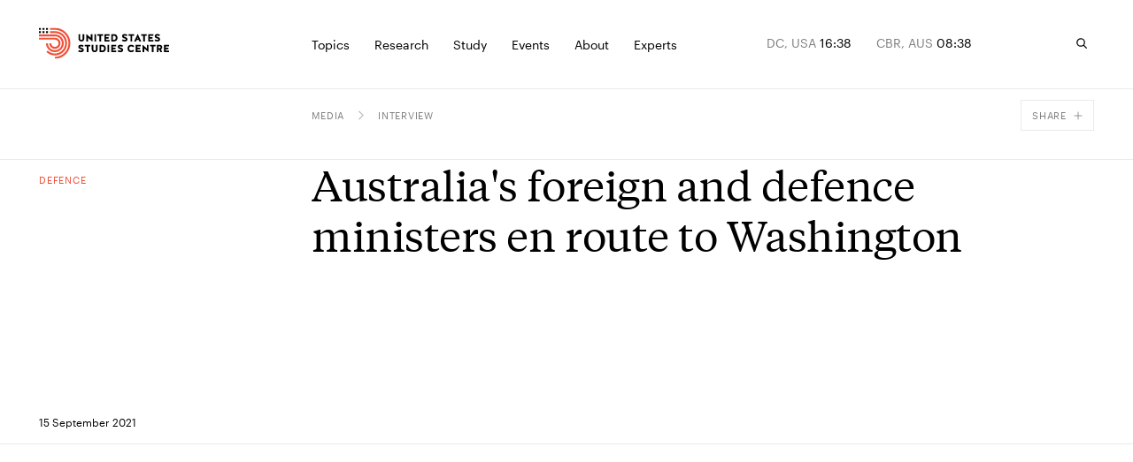

--- FILE ---
content_type: text/html; charset=utf-8
request_url: https://www.ussc.edu.au/australias-foreign-and-defence-ministers-en-route-to-washington
body_size: 49312
content:
<!DOCTYPE html><html lang="en-AU" class="__variable_8525b9 __variable_bfe48a"><head><meta charSet="utf-8"/><meta charSet="utf-8"/><meta name="viewport" content="width=device-width, initial-scale=1"/><link rel="preload" href="/_next/static/media/0cd794da521cd85c-s.p.woff2" as="font" crossorigin="" type="font/woff2"/><link rel="preload" href="/_next/static/media/88dfbe60ad28365e-s.p.woff2" as="font" crossorigin="" type="font/woff2"/><link rel="preload" href="/_next/static/media/af41828fa81418ac-s.p.woff2" as="font" crossorigin="" type="font/woff2"/><link rel="preload" href="/_next/static/media/da5f4a04f77d82b4-s.p.woff2" as="font" crossorigin="" type="font/woff2"/><link rel="preload" href="/_next/static/media/e8cb6c7915c0ac0c-s.p.woff2" as="font" crossorigin="" type="font/woff2"/><link rel="stylesheet" href="/_next/static/css/8bb3c752e391b94f.css" data-precedence="next"/><link rel="stylesheet" href="/_next/static/css/3f508dd7cf60183d.css" data-precedence="next"/><link rel="preload" as="script" fetchPriority="low" href="/_next/static/chunks/webpack-1e51c51427f81288.js"/><script src="/_next/static/chunks/fd9d1056-06188e9eff6f6443.js" async=""></script><script src="/_next/static/chunks/117-d29e256ca10a5d9f.js" async=""></script><script src="/_next/static/chunks/main-app-d1026d4873ea5344.js" async=""></script><script src="/_next/static/chunks/c15bf2b0-03f7c7cbed909db3.js" async=""></script><script src="/_next/static/chunks/913-8fdee2c6a48bf706.js" async=""></script><script src="/_next/static/chunks/141-1c291ec181c3c8c4.js" async=""></script><script src="/_next/static/chunks/249-9b0bdfdaa2ab906e.js" async=""></script><script src="/_next/static/chunks/196-e69661b2e8232b7e.js" async=""></script><script src="/_next/static/chunks/app/layout-169fb26e4b7a63fa.js" async=""></script><script src="/_next/static/chunks/155-cbd77f29e4bd95da.js" async=""></script><script src="/_next/static/chunks/80-b3217e8fca1470c4.js" async=""></script><script src="/_next/static/chunks/app/error-42e60b3c320a670a.js" async=""></script><script src="/_next/static/chunks/123-f64dd51d4f6e9c23.js" async=""></script><script src="/_next/static/chunks/454-6a3ebfb7084e9d94.js" async=""></script><script src="/_next/static/chunks/app/%5B%5B...slug%5D%5D/page-096347294eb96383.js" async=""></script><link rel="apple-touch-icon" sizes="180x180" href="/apple-touch-icon.png"/><link rel="icon" type="image/png" sizes="32x32" href="/favicon-32x32.png"/><link rel="icon" type="image/png" sizes="16x16" href="/favicon-16x16.png"/><link rel="manifest" href="/site.webmanifest"/><link rel="mask-icon" href="/safari-pinned-tab.svg" color="#5bbad5"/><meta name="msapplication-TileColor" content="#da532c"/><meta name="theme-color" content="#ffffff"/><title>Australia&#x27;s foreign and defence ministers en route to Washington | United States Studies Centre</title><link rel="canonical" href="https://www.ussc.edu.au/australias-foreign-and-defence-ministers-en-route-to-washington"/><meta property="og:title" content="Australia&#x27;s foreign and defence ministers en route to Washington"/><meta property="og:url" content="https://www.ussc.edu.au/australias-foreign-and-defence-ministers-en-route-to-washington"/><meta property="og:locale" content="en_AU"/><meta property="og:image" content="https://cdn.sanity.io/images/ooh1fq7e/production/a40c695e652aa4432eda843a77f944c2ec2ca80b-1200x677.jpg?rect=0,24,1200,630&amp;w=1200&amp;h=630"/><meta property="og:image:width" content="1200"/><meta property="og:image:height" content="630"/><meta property="og:type" content="website"/><meta name="twitter:card" content="summary_large_image"/><meta name="twitter:title" content="Australia&#x27;s foreign and defence ministers en route to Washington"/><meta name="twitter:image" content="https://cdn.sanity.io/images/ooh1fq7e/production/a40c695e652aa4432eda843a77f944c2ec2ca80b-1200x677.jpg?rect=0,24,1200,630&amp;w=1200&amp;h=630"/><meta name="next-size-adjust"/><script>
            (function(w,d,s,l,i){w[l]=w[l]||[];w[l].push({'gtm.start':
            new Date().getTime(),event:'gtm.js'});var f=d.getElementsByTagName(s)[0],
            j=d.createElement(s),dl=l!='dataLayer'?'&l='+l:'';j.async=true;j.src=
            'https://www.googletagmanager.com/gtm.js?id='+i+dl;f.parentNode.insertBefore(j,f);
            })(window,document,'script','dataLayer','GTM-5JSZML9');</script><script src="/_next/static/chunks/polyfills-42372ed130431b0a.js" noModule=""></script></head><body><a href="#main-content" class="absolute left-0 right-0 top-0 bg-dark-blue font-sans text-white py-2 px-4 transform -translate-y-full focus:translate-y-0 z-skipToContent"><div class="max-content gutter-p">Skip to main content</div></a><noscript><iframe src="https://www.googletagmanager.com/ns.html?id=GTM-5JSZML9" height="0" width="0" style="display:none;visibility:hidden"></iframe></noscript><script>
              /**
              * ░██░    ▓█░  █▓    ░▓███▓░   ▒█▒    ▓█▒ ████████░   ▓█▒   ░▓█▒    ░████▓░░
              * ░███░   ██░  ██  ░▓█▓░░░██▓░ ▓█▓    ▓█▒ ░░░██░░░░   ▓█▒   ▓███░   ▒█▒░░▒██░
              * ░██▓█▓░ ██░  ██  ▓█░         ▓█▓▒▒▒▒▓█▒    ██       ▓█▒  ▒█▓░██░  ▒█░ ░░██░
              * ░██ ▒██░██░  ██  ▓█░ ░▓████░ ▓██▓▓▓▓██▒    ██       ▓█▒ ░██░ ▒█▓░ ▒█████▒░
              * ░▒▒  ░▒▓▒▒░  ▓▒  ░▒▒    ░▒▒░ ▒▓▒    ▒▓░    ▒▓  ▒▓▒░░▒▒░ ▒▓▓▓▓▓▓▓░ ░▒░ ░▒▒░
              * Site by https://nightjar.co 🥰
              * Get in touch: hello@nightjar.co
              **/

              var scrollbarWidth = window.innerWidth - document.documentElement.clientWidth;
              document.documentElement.style.setProperty (
                '--scrollbarWidth',
                scrollbarWidth + 'px'
              );
              function calculateVh() {
                var vh = window.innerHeight * 0.01;
                document.documentElement.style.setProperty('--vh', vh + 'px');
              }
              calculateVh();
              window.addEventListener('orientationchange', calculateVh);
          </script><style>#nprogress{pointer-events:none}#nprogress .bar{background:#F0513A;position:fixed;z-index:1031;top:0;left:0;width:100%;height:2px}#nprogress .peg{display:block;position:absolute;right:0;width:100px;height:100%;;opacity:1;-webkit-transform:rotate(3deg) translate(0px,-4px);-ms-transform:rotate(3deg) translate(0px,-4px);transform:rotate(3deg) translate(0px,-4px)}#nprogress .spinner{display:block;position:fixed;z-index:1031;top:15px;right:15px}#nprogress .spinner-icon{width:18px;height:18px;box-sizing:border-box;border:2px solid transparent;border-top-color:#F0513A;border-left-color:#F0513A;border-radius:50%;-webkit-animation:nprogress-spinner 400ms linear infinite;animation:nprogress-spinner 400ms linear infinite}.nprogress-custom-parent{overflow:hidden;position:relative}.nprogress-custom-parent #nprogress .bar,.nprogress-custom-parent #nprogress .spinner{position:absolute}@-webkit-keyframes nprogress-spinner{0%{-webkit-transform:rotate(0deg)}100%{-webkit-transform:rotate(360deg)}}@keyframes nprogress-spinner{0%{transform:rotate(0deg)}100%{transform:rotate(360deg)}}</style><svg width="16" height="16" viewBox="0 0 16 16" fill="none" xmlns="http://www.w3.org/2000/svg" class="absolute opacity-0 pointer-events-none"><defs><clipPath id="downloadIcon"><rect width="10" height="10" fill="white" transform="translate(3 2)"></rect></clipPath></defs></svg><div class="fixed z-menuOverlay overflow-hidden inset-0 bg-[--background] text-[--foreground]" style="opacity:0;--background:#28313F;--foreground:#FFF"><div class="absolute inset-0"><div id="menu" class="!hidden md:!block"><section class="w-auto md:pt-[80px] medium:pt-[155px] absolute inset-0 flex flex-col"><div class="w-full grid-layout max-content gutter-p pb-4"><div class="col-span-3 col-start-5 medium:col-start-4"><span class="text-11 uppercase font-sans">Explore</span></div></div><div class="line absolute left-0 right-0 mx-[calc(50%-50vw)] w-screen h-[1px] bg-white opacity-10 mt-10"></div><div class="flex flex-col justify-between grow overflow-y-auto overflow-x-visible pt-4 relative"><div class="w-full grid-layout max-content gutter-p mb-5"><p class="text-14 font-sans col-span-4 max-w-[236px] medium:col-span-3 whitespace-pre-line description">Analysis of America.
Insight for Australia. 
Solutions for the Alliance.</p><div class="col-span-3"><ul class="pb-7"><li class="[&amp;:not(:first-child)]:pt-2 md:-mr-grid-column-gap-md medium:-mr-grid-column-gap-medium"><a aria-label="Allies and partners" class="h6 font-serif relative inline-block [transition:transform_250ms,opacity_250ms] ease-out-expo vor before:block before:absolute before:h-[1px] before:bg-current before:top-[110%] before:left-0 before:right-0 before:scale-x-0 before:transition-transform before:duration-500 before:origin-right before:ease-custom-out" href="/topics/alliances">Allies and partners</a></li><li class="[&amp;:not(:first-child)]:pt-2 md:-mr-grid-column-gap-md medium:-mr-grid-column-gap-medium"><a aria-label="AUKUS" class="h6 font-serif relative inline-block [transition:transform_250ms,opacity_250ms] ease-out-expo vor before:block before:absolute before:h-[1px] before:bg-current before:top-[110%] before:left-0 before:right-0 before:scale-x-0 before:transition-transform before:duration-500 before:origin-right before:ease-custom-out" href="/topics/aukus">AUKUS</a></li><li class="[&amp;:not(:first-child)]:pt-2 md:-mr-grid-column-gap-md medium:-mr-grid-column-gap-medium"><a aria-label="China" class="h6 font-serif relative inline-block [transition:transform_250ms,opacity_250ms] ease-out-expo vor before:block before:absolute before:h-[1px] before:bg-current before:top-[110%] before:left-0 before:right-0 before:scale-x-0 before:transition-transform before:duration-500 before:origin-right before:ease-custom-out" href="/topics/china">China</a></li><li class="[&amp;:not(:first-child)]:pt-2 md:-mr-grid-column-gap-md medium:-mr-grid-column-gap-medium"><a aria-label="Defence" class="h6 font-serif relative inline-block [transition:transform_250ms,opacity_250ms] ease-out-expo vor before:block before:absolute before:h-[1px] before:bg-current before:top-[110%] before:left-0 before:right-0 before:scale-x-0 before:transition-transform before:duration-500 before:origin-right before:ease-custom-out" href="/topics/defence">Defence</a></li><li class="[&amp;:not(:first-child)]:pt-2 md:-mr-grid-column-gap-md medium:-mr-grid-column-gap-medium"><a aria-label="US politics" class="h6 font-serif relative inline-block [transition:transform_250ms,opacity_250ms] ease-out-expo vor before:block before:absolute before:h-[1px] before:bg-current before:top-[110%] before:left-0 before:right-0 before:scale-x-0 before:transition-transform before:duration-500 before:origin-right before:ease-custom-out" href="/topics/us-politics">US politics</a></li><li class="[&amp;:not(:first-child)]:pt-2 md:-mr-grid-column-gap-md medium:-mr-grid-column-gap-medium"><a aria-label="Foreign policy" class="h6 font-serif relative inline-block [transition:transform_250ms,opacity_250ms] ease-out-expo vor before:block before:absolute before:h-[1px] before:bg-current before:top-[110%] before:left-0 before:right-0 before:scale-x-0 before:transition-transform before:duration-500 before:origin-right before:ease-custom-out" href="/topics/foreign-policy">Foreign policy</a></li><li class="[&amp;:not(:first-child)]:pt-2 md:-mr-grid-column-gap-md medium:-mr-grid-column-gap-medium"><a aria-label="The Indo-Pacific" class="h6 font-serif relative inline-block [transition:transform_250ms,opacity_250ms] ease-out-expo vor before:block before:absolute before:h-[1px] before:bg-current before:top-[110%] before:left-0 before:right-0 before:scale-x-0 before:transition-transform before:duration-500 before:origin-right before:ease-custom-out" href="/topics/the-indo-pacific">The Indo-Pacific</a></li><li class="[&amp;:not(:first-child)]:pt-2 md:-mr-grid-column-gap-md medium:-mr-grid-column-gap-medium"><a aria-label="The Quad" class="h6 font-serif relative inline-block [transition:transform_250ms,opacity_250ms] ease-out-expo vor before:block before:absolute before:h-[1px] before:bg-current before:top-[110%] before:left-0 before:right-0 before:scale-x-0 before:transition-transform before:duration-500 before:origin-right before:ease-custom-out" href="/topics/quad">The Quad</a></li><li class="[&amp;:not(:first-child)]:pt-2 md:-mr-grid-column-gap-md medium:-mr-grid-column-gap-medium"><a aria-label="Technology" class="h6 font-serif relative inline-block [transition:transform_250ms,opacity_250ms] ease-out-expo vor before:block before:absolute before:h-[1px] before:bg-current before:top-[110%] before:left-0 before:right-0 before:scale-x-0 before:transition-transform before:duration-500 before:origin-right before:ease-custom-out" href="/topics/technology">Technology</a></li><li class="[&amp;:not(:first-child)]:pt-2 md:-mr-grid-column-gap-md medium:-mr-grid-column-gap-medium"><a aria-label="Trade and economics" class="h6 font-serif relative inline-block [transition:transform_250ms,opacity_250ms] ease-out-expo vor before:block before:absolute before:h-[1px] before:bg-current before:top-[110%] before:left-0 before:right-0 before:scale-x-0 before:transition-transform before:duration-500 before:origin-right before:ease-custom-out" href="/topics/trade-and-economics">Trade and economics</a></li></ul><a aria-label="See all" class="text-12 font-sans flex items-center group arrow-link" href="/topics"><div class="relative overflow-hidden mr-3"><svg viewBox="0 0 58 54" fill="none" xmlns="http://www.w3.org/2000/svg" class="w-[14px] text-var-accent ease-custom-2 group-hover:transition-transform group-hover:duration-300 group-hover:translate-x-[120%]"><path d="M1.5 26.5H53.5M55.5 26.5L33.5 2.5M55.5 27L33.5 51" stroke="currentColor" stroke-width="3" stroke-linecap="square"></path></svg><svg viewBox="0 0 58 54" fill="none" xmlns="http://www.w3.org/2000/svg" class="absolute top-0 right-[120%] w-[14px] text-var-accent ease-custom-2 group-hover:transition-transform group-hover:duration-300 group-hover:translate-x-[120%]"><path d="M1.5 26.5H53.5M55.5 26.5L33.5 2.5M55.5 27L33.5 51" stroke="currentColor" stroke-width="3" stroke-linecap="square"></path></svg></div><span class="transition-opacity duration-250 opacity-50 group-hover:opacity-100">See all</span></a></div></div><div class="w-full grid-layout max-content gutter-p mb-5 pt-5"><div class="line absolute left-0 right-0 mx-[calc(50%-50vw)] w-screen h-[1px] bg-white opacity-10 -mt-5"></div><a aria-label="Protecting the homeland: Accelerating ground-based air and missile defence for Australia" class="relative col-span-4 medium:col-span-3 group featured-page" href="/protecting-the-homeland-accelerating-ground-based-air-and-missile-defence-for-australia"><h5 class="text-fluid-body font-serif max-w-[215px]">Protecting the homeland: Accelerating ground-based air and missile defence for Australia</h5><div class="overflow-hidden mr-3 absolute bottom-0 left-0"><svg viewBox="0 0 10 10" fill="none" xmlns="http://www.w3.org/2000/svg" class="w-[14px] text-red ease-custom-2 group-hover:transition-transform group-hover:duration-300 group-hover:translate-y-[-120%] group-hover:translate-x-[120%]"><path d="M0 1H9V10M8.91 1.09692L1.38462 9.30769" stroke="currentColor" stroke-width="1"></path></svg><svg viewBox="0 0 10 10" fill="none" xmlns="http://www.w3.org/2000/svg" class="absolute top-[120%] right-[120%] w-[14px] text-red ease-custom-2 group-hover:transition-transform group-hover:duration-300 group-hover:translate-y-[-120%] group-hover:translate-x-[120%]"><path d="M0 1H9V10M8.91 1.09692L1.38462 9.30769" stroke="currentColor" stroke-width="1"></path></svg></div></a><a class="block col-span-3 medium:col-span-3 featured-page" href="/protecting-the-homeland-accelerating-ground-based-air-and-missile-defence-for-australia"><div class="relative res-image w-full block overflow-hidden"><div style="padding-top:66.23376623376623%"></div><picture><source srcSet="https://cdn.sanity.io/images/ooh1fq7e/production/4afb52b0f8abf2271848e3803141c51d86f051eb-3200x2133.jpg/hawkei-high-mobility-launcher.jpg?rect=0,463,3200,1670&amp;fp-x=0.5&amp;fp-y=0.6084200519964409&amp;w=320&amp;h=212&amp;fit=crop&amp;crop=focalpoint&amp;auto=format 320w,https://cdn.sanity.io/images/ooh1fq7e/production/4afb52b0f8abf2271848e3803141c51d86f051eb-3200x2133.jpg/hawkei-high-mobility-launcher.jpg?rect=0,463,3200,1670&amp;fp-x=0.5&amp;fp-y=0.6084200519964409&amp;w=420&amp;h=278&amp;fit=crop&amp;crop=focalpoint&amp;auto=format 420w,https://cdn.sanity.io/images/ooh1fq7e/production/4afb52b0f8abf2271848e3803141c51d86f051eb-3200x2133.jpg/hawkei-high-mobility-launcher.jpg?rect=0,463,3200,1670&amp;fp-x=0.5&amp;fp-y=0.6084200519964409&amp;w=640&amp;h=424&amp;fit=crop&amp;crop=focalpoint&amp;auto=format 640w,https://cdn.sanity.io/images/ooh1fq7e/production/4afb52b0f8abf2271848e3803141c51d86f051eb-3200x2133.jpg/hawkei-high-mobility-launcher.jpg?rect=0,463,3200,1670&amp;fp-x=0.5&amp;fp-y=0.6084200519964409&amp;w=1024&amp;h=678&amp;fit=crop&amp;crop=focalpoint&amp;auto=format 1024w,https://cdn.sanity.io/images/ooh1fq7e/production/4afb52b0f8abf2271848e3803141c51d86f051eb-3200x2133.jpg/hawkei-high-mobility-launcher.jpg?rect=0,463,3200,1670&amp;fp-x=0.5&amp;fp-y=0.6084200519964409&amp;w=1440&amp;h=954&amp;fit=crop&amp;crop=focalpoint&amp;auto=format 1440w,https://cdn.sanity.io/images/ooh1fq7e/production/4afb52b0f8abf2271848e3803141c51d86f051eb-3200x2133.jpg/hawkei-high-mobility-launcher.jpg?rect=0,463,3200,1670&amp;fp-x=0.5&amp;fp-y=0.6084200519964409&amp;w=2560&amp;h=1696&amp;fit=crop&amp;crop=focalpoint&amp;auto=format 2560w,https://cdn.sanity.io/images/ooh1fq7e/production/4afb52b0f8abf2271848e3803141c51d86f051eb-3200x2133.jpg/hawkei-high-mobility-launcher.jpg?rect=0,463,3200,1670&amp;fp-x=0.5&amp;fp-y=0.6084200519964409&amp;w=3200&amp;h=2119&amp;fit=crop&amp;crop=focalpoint&amp;auto=format 3200w"/><img alt="An Australian Army Hawkei High Mobility Launcher loaded with AIM120 AMRAAM training rounds during Exercise Talisman Sabre 2025" src="https://cdn.sanity.io/images/ooh1fq7e/production/4afb52b0f8abf2271848e3803141c51d86f051eb-3200x2133.jpg/hawkei-high-mobility-launcher.jpg?rect=0,463,3200,1670&amp;fp-x=0.5&amp;fp-y=0.6084200519964409&amp;w=320&amp;h=212&amp;fit=crop&amp;crop=focalpoint&amp;auto=format" loading="lazy" class="opacity-0 absolute w-full h-full inset-0 object-cover" style="object-position:50% 50.000000000000014%"/></picture></div></a></div></div></section><section class="w-auto md:pt-[80px] medium:pt-[155px] absolute inset-0 flex flex-col"><div class="w-full grid-layout max-content gutter-p pb-4"><div class="col-span-3 col-start-5 medium:col-start-4"><span class="text-11 uppercase font-sans">Publications</span></div><div class="col-span-3"><span class="text-11 uppercase font-sans">Podcasts</span></div><div class="col-span-3"><span class="text-11 uppercase font-sans">Conferences</span></div></div><div class="line absolute left-0 right-0 mx-[calc(50%-50vw)] w-screen h-[1px] bg-white opacity-10 mt-10"></div><div class="flex flex-col justify-between grow overflow-y-auto overflow-x-visible pt-4 relative"><div class="w-full grid-layout max-content gutter-p mb-5"><p class="text-14 font-sans col-span-4 max-w-[236px] medium:col-span-3 whitespace-pre-line description">Analysis of America.
Insight for Australia. 
Solutions for the Alliance.</p><div class="col-span-3"><ul class="pb-7"><li class="[&amp;:not(:first-child)]:pt-2 md:-mr-grid-column-gap-md medium:-mr-grid-column-gap-medium"><a aria-label="Reports" class="h6 font-serif relative inline-block [transition:transform_250ms,opacity_250ms] ease-out-expo vor before:block before:absolute before:h-[1px] before:bg-current before:top-[110%] before:left-0 before:right-0 before:scale-x-0 before:transition-transform before:duration-500 before:origin-right before:ease-custom-out" href="/publications/reports">Reports</a></li><li class="[&amp;:not(:first-child)]:pt-2 md:-mr-grid-column-gap-md medium:-mr-grid-column-gap-medium"><a aria-label="Briefs" class="h6 font-serif relative inline-block [transition:transform_250ms,opacity_250ms] ease-out-expo vor before:block before:absolute before:h-[1px] before:bg-current before:top-[110%] before:left-0 before:right-0 before:scale-x-0 before:transition-transform before:duration-500 before:origin-right before:ease-custom-out" href="/publications/briefs">Briefs</a></li><li class="[&amp;:not(:first-child)]:pt-2 md:-mr-grid-column-gap-md medium:-mr-grid-column-gap-medium"><a aria-label="Explainers" class="h6 font-serif relative inline-block [transition:transform_250ms,opacity_250ms] ease-out-expo vor before:block before:absolute before:h-[1px] before:bg-current before:top-[110%] before:left-0 before:right-0 before:scale-x-0 before:transition-transform before:duration-500 before:origin-right before:ease-custom-out" href="/publications/explainers">Explainers</a></li><li class="[&amp;:not(:first-child)]:pt-2 md:-mr-grid-column-gap-md medium:-mr-grid-column-gap-medium"><a aria-label="Commentary" class="h6 font-serif relative inline-block [transition:transform_250ms,opacity_250ms] ease-out-expo vor before:block before:absolute before:h-[1px] before:bg-current before:top-[110%] before:left-0 before:right-0 before:scale-x-0 before:transition-transform before:duration-500 before:origin-right before:ease-custom-out" href="/publications/commentary">Commentary</a></li><li class="[&amp;:not(:first-child)]:pt-2 md:-mr-grid-column-gap-md medium:-mr-grid-column-gap-medium"><a aria-label="Debate papers" class="h6 font-serif relative inline-block [transition:transform_250ms,opacity_250ms] ease-out-expo vor before:block before:absolute before:h-[1px] before:bg-current before:top-[110%] before:left-0 before:right-0 before:scale-x-0 before:transition-transform before:duration-500 before:origin-right before:ease-custom-out" href="/publications/the-debate-papers">Debate papers</a></li><li class="[&amp;:not(:first-child)]:pt-2 md:-mr-grid-column-gap-md medium:-mr-grid-column-gap-medium"><a aria-label="USSC Insights" class="h6 font-serif relative inline-block [transition:transform_250ms,opacity_250ms] ease-out-expo vor before:block before:absolute before:h-[1px] before:bg-current before:top-[110%] before:left-0 before:right-0 before:scale-x-0 before:transition-transform before:duration-500 before:origin-right before:ease-custom-out" href="/publications/ussc-insights">USSC Insights</a></li><li class="[&amp;:not(:first-child)]:pt-2 md:-mr-grid-column-gap-md medium:-mr-grid-column-gap-medium"><a aria-label="Books &amp; journals" class="h6 font-serif relative inline-block [transition:transform_250ms,opacity_250ms] ease-out-expo vor before:block before:absolute before:h-[1px] before:bg-current before:top-[110%] before:left-0 before:right-0 before:scale-x-0 before:transition-transform before:duration-500 before:origin-right before:ease-custom-out" href="/publications/books-and-journals-new">Books &amp; journals</a></li></ul><a aria-label="See all" class="text-12 font-sans flex items-center group arrow-link" href="/publications"><div class="relative overflow-hidden mr-3"><svg viewBox="0 0 58 54" fill="none" xmlns="http://www.w3.org/2000/svg" class="w-[14px] text-var-accent ease-custom-2 group-hover:transition-transform group-hover:duration-300 group-hover:translate-x-[120%]"><path d="M1.5 26.5H53.5M55.5 26.5L33.5 2.5M55.5 27L33.5 51" stroke="currentColor" stroke-width="3" stroke-linecap="square"></path></svg><svg viewBox="0 0 58 54" fill="none" xmlns="http://www.w3.org/2000/svg" class="absolute top-0 right-[120%] w-[14px] text-var-accent ease-custom-2 group-hover:transition-transform group-hover:duration-300 group-hover:translate-x-[120%]"><path d="M1.5 26.5H53.5M55.5 26.5L33.5 2.5M55.5 27L33.5 51" stroke="currentColor" stroke-width="3" stroke-linecap="square"></path></svg></div><span class="transition-opacity duration-250 opacity-50 group-hover:opacity-100">See all</span></a></div><div class="col-span-3"><ul class="pb-7"><li class="[&amp;:not(:first-child)]:pt-2 md:-mr-grid-column-gap-md medium:-mr-grid-column-gap-medium"><a aria-label="USSC Briefing Room" class="h6 font-serif relative inline-block [transition:transform_250ms,opacity_250ms] ease-out-expo vor before:block before:absolute before:h-[1px] before:bg-current before:top-[110%] before:left-0 before:right-0 before:scale-x-0 before:transition-transform before:duration-500 before:origin-right before:ease-custom-out" href="/podcasts/ussc-briefing-room">USSC Briefing Room</a></li><li class="[&amp;:not(:first-child)]:pt-2 md:-mr-grid-column-gap-md medium:-mr-grid-column-gap-medium"><a aria-label="The Asia Chessboard" class="h6 font-serif relative inline-block [transition:transform_250ms,opacity_250ms] ease-out-expo vor before:block before:absolute before:h-[1px] before:bg-current before:top-[110%] before:left-0 before:right-0 before:scale-x-0 before:transition-transform before:duration-500 before:origin-right before:ease-custom-out" href="/podcasts/the-asia-chessboard">The Asia Chessboard</a></li></ul><a aria-label="See All" class="text-12 font-sans flex items-center group arrow-link" href="/podcasts"><div class="relative overflow-hidden mr-3"><svg viewBox="0 0 58 54" fill="none" xmlns="http://www.w3.org/2000/svg" class="w-[14px] text-var-accent ease-custom-2 group-hover:transition-transform group-hover:duration-300 group-hover:translate-x-[120%]"><path d="M1.5 26.5H53.5M55.5 26.5L33.5 2.5M55.5 27L33.5 51" stroke="currentColor" stroke-width="3" stroke-linecap="square"></path></svg><svg viewBox="0 0 58 54" fill="none" xmlns="http://www.w3.org/2000/svg" class="absolute top-0 right-[120%] w-[14px] text-var-accent ease-custom-2 group-hover:transition-transform group-hover:duration-300 group-hover:translate-x-[120%]"><path d="M1.5 26.5H53.5M55.5 26.5L33.5 2.5M55.5 27L33.5 51" stroke="currentColor" stroke-width="3" stroke-linecap="square"></path></svg></div><span class="transition-opacity duration-250 opacity-50 group-hover:opacity-100">See All</span></a></div><div class="col-span-3"><ul class="pb-7"><li class="[&amp;:not(:first-child)]:pt-2 md:-mr-grid-column-gap-md medium:-mr-grid-column-gap-medium"><a aria-label="Sydney International Strategy Forum 2025" class="h6 font-serif relative inline-block [transition:transform_250ms,opacity_250ms] ease-out-expo vor before:block before:absolute before:h-[1px] before:bg-current before:top-[110%] before:left-0 before:right-0 before:scale-x-0 before:transition-transform before:duration-500 before:origin-right before:ease-custom-out" href="/sydney-international-strategy-forum-2025">Sydney International Strategy Forum 2025</a></li></ul><a aria-label="See all" class="text-12 font-sans flex items-center group arrow-link" href="/sydney-international-strategy-forum"><div class="relative overflow-hidden mr-3"><svg viewBox="0 0 58 54" fill="none" xmlns="http://www.w3.org/2000/svg" class="w-[14px] text-var-accent ease-custom-2 group-hover:transition-transform group-hover:duration-300 group-hover:translate-x-[120%]"><path d="M1.5 26.5H53.5M55.5 26.5L33.5 2.5M55.5 27L33.5 51" stroke="currentColor" stroke-width="3" stroke-linecap="square"></path></svg><svg viewBox="0 0 58 54" fill="none" xmlns="http://www.w3.org/2000/svg" class="absolute top-0 right-[120%] w-[14px] text-var-accent ease-custom-2 group-hover:transition-transform group-hover:duration-300 group-hover:translate-x-[120%]"><path d="M1.5 26.5H53.5M55.5 26.5L33.5 2.5M55.5 27L33.5 51" stroke="currentColor" stroke-width="3" stroke-linecap="square"></path></svg></div><span class="transition-opacity duration-250 opacity-50 group-hover:opacity-100">See all</span></a></div></div><div class="w-full grid-layout max-content gutter-p mb-5 pt-5"><div class="line absolute left-0 right-0 mx-[calc(50%-50vw)] w-screen h-[1px] bg-white opacity-10 -mt-5"></div><a aria-label="An Australian Indian Ocean agenda to 2035" class="relative col-span-4 medium:col-span-3 group featured-page" href="/an-australian-indian-ocean-agenda-to-2035"><h5 class="text-fluid-body font-serif max-w-[215px]">An Australian Indian Ocean agenda to 2035</h5><p class="text-14 font-sans max-w-[215px] mt-1 opacity-50 line-clamp-3">As the Indian Ocean grows central to Australia’s security, this report sets out a roadmap for a cohesive strategy that balances ambition with resources.</p><div class="overflow-hidden mr-3 absolute bottom-0 left-0"><svg viewBox="0 0 10 10" fill="none" xmlns="http://www.w3.org/2000/svg" class="w-[14px] text-red ease-custom-2 group-hover:transition-transform group-hover:duration-300 group-hover:translate-y-[-120%] group-hover:translate-x-[120%]"><path d="M0 1H9V10M8.91 1.09692L1.38462 9.30769" stroke="currentColor" stroke-width="1"></path></svg><svg viewBox="0 0 10 10" fill="none" xmlns="http://www.w3.org/2000/svg" class="absolute top-[120%] right-[120%] w-[14px] text-red ease-custom-2 group-hover:transition-transform group-hover:duration-300 group-hover:translate-y-[-120%] group-hover:translate-x-[120%]"><path d="M0 1H9V10M8.91 1.09692L1.38462 9.30769" stroke="currentColor" stroke-width="1"></path></svg></div></a><a class="block col-span-3 medium:col-span-3 featured-page" href="/an-australian-indian-ocean-agenda-to-2035"><div class="relative res-image w-full block overflow-hidden"><div style="padding-top:66.23376623376623%"></div><picture><source srcSet="https://cdn.sanity.io/images/ooh1fq7e/production/fb72b654af61ea2560e20bded4bf1ee369b76165-1677x1677.png/Cover%20art%20high-res.png?rect=0,284,1677,1111&amp;w=320&amp;h=212&amp;fit=min&amp;auto=format 320w,https://cdn.sanity.io/images/ooh1fq7e/production/fb72b654af61ea2560e20bded4bf1ee369b76165-1677x1677.png/Cover%20art%20high-res.png?rect=0,284,1677,1110&amp;w=420&amp;h=278&amp;fit=min&amp;auto=format 420w,https://cdn.sanity.io/images/ooh1fq7e/production/fb72b654af61ea2560e20bded4bf1ee369b76165-1677x1677.png/Cover%20art%20high-res.png?rect=0,284,1677,1111&amp;w=640&amp;h=424&amp;fit=min&amp;auto=format 640w,https://cdn.sanity.io/images/ooh1fq7e/production/fb72b654af61ea2560e20bded4bf1ee369b76165-1677x1677.png/Cover%20art%20high-res.png?rect=0,284,1677,1110&amp;w=1024&amp;h=678&amp;fit=min&amp;auto=format 1024w,https://cdn.sanity.io/images/ooh1fq7e/production/fb72b654af61ea2560e20bded4bf1ee369b76165-1677x1677.png/Cover%20art%20high-res.png?rect=0,284,1677,1111&amp;w=1440&amp;h=954&amp;fit=min&amp;auto=format 1440w"/><img alt="A stylised map of the Indian Ocean region." src="https://cdn.sanity.io/images/ooh1fq7e/production/fb72b654af61ea2560e20bded4bf1ee369b76165-1677x1677.png/Cover%20art%20high-res.png?rect=0,284,1677,1111&amp;w=320&amp;h=212&amp;fit=min&amp;auto=format" loading="lazy" class="opacity-0 absolute w-full h-full inset-0 object-cover" style="object-position:50% 50%"/></picture></div></a></div></div></section><section class="w-auto md:pt-[80px] medium:pt-[155px] absolute inset-0 flex flex-col"><div class="w-full grid-layout max-content gutter-p pb-4"><div class="col-span-3 col-start-5 medium:col-start-4"><span class="text-11 uppercase font-sans">Explore</span></div></div><div class="line absolute left-0 right-0 mx-[calc(50%-50vw)] w-screen h-[1px] bg-white opacity-10 mt-10"></div><div class="flex flex-col justify-between grow overflow-y-auto overflow-x-visible pt-4 relative"><div class="w-full grid-layout max-content gutter-p mb-5"><p class="text-14 font-sans col-span-4 max-w-[236px] medium:col-span-3 whitespace-pre-line description">Analysis of America.
Insight for Australia.
Solutions for the Alliance.</p><div class="col-span-3"><ul class="pb-7"><li class="[&amp;:not(:first-child)]:pt-2 md:-mr-grid-column-gap-md medium:-mr-grid-column-gap-medium"><a aria-label="Shape your career" class="h6 font-serif relative inline-block [transition:transform_250ms,opacity_250ms] ease-out-expo vor before:block before:absolute before:h-[1px] before:bg-current before:top-[110%] before:left-0 before:right-0 before:scale-x-0 before:transition-transform before:duration-500 before:origin-right before:ease-custom-out" href="/study">Shape your career</a></li><li class="[&amp;:not(:first-child)]:pt-2 md:-mr-grid-column-gap-md medium:-mr-grid-column-gap-medium"><a aria-label="Undergraduate" class="h6 font-serif relative inline-block [transition:transform_250ms,opacity_250ms] ease-out-expo vor before:block before:absolute before:h-[1px] before:bg-current before:top-[110%] before:left-0 before:right-0 before:scale-x-0 before:transition-transform before:duration-500 before:origin-right before:ease-custom-out" href="/study/undergraduate">Undergraduate</a></li><li class="[&amp;:not(:first-child)]:pt-2 md:-mr-grid-column-gap-md medium:-mr-grid-column-gap-medium"><a aria-label="Postgraduate" class="h6 font-serif relative inline-block [transition:transform_250ms,opacity_250ms] ease-out-expo vor before:block before:absolute before:h-[1px] before:bg-current before:top-[110%] before:left-0 before:right-0 before:scale-x-0 before:transition-transform before:duration-500 before:origin-right before:ease-custom-out" href="/study/postgraduate">Postgraduate</a></li><li class="[&amp;:not(:first-child)]:pt-2 md:-mr-grid-column-gap-md medium:-mr-grid-column-gap-medium"><a aria-label="Scholarships and prizes" class="h6 font-serif relative inline-block [transition:transform_250ms,opacity_250ms] ease-out-expo vor before:block before:absolute before:h-[1px] before:bg-current before:top-[110%] before:left-0 before:right-0 before:scale-x-0 before:transition-transform before:duration-500 before:origin-right before:ease-custom-out" href="/study/scholarships-and-prizes">Scholarships and prizes</a></li><li class="[&amp;:not(:first-child)]:pt-2 md:-mr-grid-column-gap-md medium:-mr-grid-column-gap-medium"><a aria-label="Student internships" class="h6 font-serif relative inline-block [transition:transform_250ms,opacity_250ms] ease-out-expo vor before:block before:absolute before:h-[1px] before:bg-current before:top-[110%] before:left-0 before:right-0 before:scale-x-0 before:transition-transform before:duration-500 before:origin-right before:ease-custom-out" href="/study/internships-in-australia">Student internships</a></li><li class="[&amp;:not(:first-child)]:pt-2 md:-mr-grid-column-gap-md medium:-mr-grid-column-gap-medium"><a aria-label="International opportunities " class="h6 font-serif relative inline-block [transition:transform_250ms,opacity_250ms] ease-out-expo vor before:block before:absolute before:h-[1px] before:bg-current before:top-[110%] before:left-0 before:right-0 before:scale-x-0 before:transition-transform before:duration-500 before:origin-right before:ease-custom-out" href="/study/international-opportunities">International opportunities </a></li><li class="[&amp;:not(:first-child)]:pt-2 md:-mr-grid-column-gap-md medium:-mr-grid-column-gap-medium"><a aria-label="Meet our faculty " class="h6 font-serif relative inline-block [transition:transform_250ms,opacity_250ms] ease-out-expo vor before:block before:absolute before:h-[1px] before:bg-current before:top-[110%] before:left-0 before:right-0 before:scale-x-0 before:transition-transform before:duration-500 before:origin-right before:ease-custom-out" href="/study/faculty">Meet our faculty </a></li><li class="[&amp;:not(:first-child)]:pt-2 md:-mr-grid-column-gap-md medium:-mr-grid-column-gap-medium"><a aria-label="Alumni" class="h6 font-serif relative inline-block [transition:transform_250ms,opacity_250ms] ease-out-expo vor before:block before:absolute before:h-[1px] before:bg-current before:top-[110%] before:left-0 before:right-0 before:scale-x-0 before:transition-transform before:duration-500 before:origin-right before:ease-custom-out" href="/study/alumni">Alumni</a></li></ul><a aria-label="See all" class="text-12 font-sans flex items-center group arrow-link" href="/study"><div class="relative overflow-hidden mr-3"><svg viewBox="0 0 58 54" fill="none" xmlns="http://www.w3.org/2000/svg" class="w-[14px] text-var-accent ease-custom-2 group-hover:transition-transform group-hover:duration-300 group-hover:translate-x-[120%]"><path d="M1.5 26.5H53.5M55.5 26.5L33.5 2.5M55.5 27L33.5 51" stroke="currentColor" stroke-width="3" stroke-linecap="square"></path></svg><svg viewBox="0 0 58 54" fill="none" xmlns="http://www.w3.org/2000/svg" class="absolute top-0 right-[120%] w-[14px] text-var-accent ease-custom-2 group-hover:transition-transform group-hover:duration-300 group-hover:translate-x-[120%]"><path d="M1.5 26.5H53.5M55.5 26.5L33.5 2.5M55.5 27L33.5 51" stroke="currentColor" stroke-width="3" stroke-linecap="square"></path></svg></div><span class="transition-opacity duration-250 opacity-50 group-hover:opacity-100">See all</span></a></div></div><div class="w-full grid-layout max-content gutter-p mb-5 pt-5"><div class="line absolute left-0 right-0 mx-[calc(50%-50vw)] w-screen h-[1px] bg-white opacity-10 -mt-5"></div><a aria-label="Apply for a PhD scholarship" class="relative col-span-4 medium:col-span-3 group featured-page" href="/apply-for-a-phd-scholarship"><h5 class="text-fluid-body font-serif max-w-[215px]">Apply for a PhD scholarship</h5><p class="text-14 font-sans max-w-[215px] mt-1 opacity-50 line-clamp-3">The USSC&#x27;s inaugural PhD scholarship enables candidates to travel for research purposes, as well as participate in a research training program in the United States. </p><div class="overflow-hidden mr-3 absolute bottom-0 left-0"><svg viewBox="0 0 10 10" fill="none" xmlns="http://www.w3.org/2000/svg" class="w-[14px] text-red ease-custom-2 group-hover:transition-transform group-hover:duration-300 group-hover:translate-y-[-120%] group-hover:translate-x-[120%]"><path d="M0 1H9V10M8.91 1.09692L1.38462 9.30769" stroke="currentColor" stroke-width="1"></path></svg><svg viewBox="0 0 10 10" fill="none" xmlns="http://www.w3.org/2000/svg" class="absolute top-[120%] right-[120%] w-[14px] text-red ease-custom-2 group-hover:transition-transform group-hover:duration-300 group-hover:translate-y-[-120%] group-hover:translate-x-[120%]"><path d="M0 1H9V10M8.91 1.09692L1.38462 9.30769" stroke="currentColor" stroke-width="1"></path></svg></div></a><a class="block col-span-3 medium:col-span-3 featured-page" href="/apply-for-a-phd-scholarship"><div class="relative res-image w-full block overflow-hidden"><div style="padding-top:66.23376623376623%"></div><picture><source srcSet="https://cdn.sanity.io/images/ooh1fq7e/production/967515e3da4c7c5c3b0a088b5f79feab080362cb-1590x980.jpg/institute-building.jpg?rect=56,0,1479,980&amp;w=320&amp;h=212&amp;fit=min&amp;auto=format 320w,https://cdn.sanity.io/images/ooh1fq7e/production/967515e3da4c7c5c3b0a088b5f79feab080362cb-1590x980.jpg/institute-building.jpg?rect=55,0,1481,980&amp;w=420&amp;h=278&amp;fit=min&amp;auto=format 420w,https://cdn.sanity.io/images/ooh1fq7e/production/967515e3da4c7c5c3b0a088b5f79feab080362cb-1590x980.jpg/institute-building.jpg?rect=56,0,1479,980&amp;w=640&amp;h=424&amp;fit=min&amp;auto=format 640w,https://cdn.sanity.io/images/ooh1fq7e/production/967515e3da4c7c5c3b0a088b5f79feab080362cb-1590x980.jpg/institute-building.jpg?rect=55,0,1480,980&amp;w=1024&amp;h=678&amp;fit=min&amp;auto=format 1024w,https://cdn.sanity.io/images/ooh1fq7e/production/967515e3da4c7c5c3b0a088b5f79feab080362cb-1590x980.jpg/institute-building.jpg?rect=56,0,1479,980&amp;w=1440&amp;h=954&amp;fit=min&amp;auto=format 1440w"/><img src="https://cdn.sanity.io/images/ooh1fq7e/production/967515e3da4c7c5c3b0a088b5f79feab080362cb-1590x980.jpg/institute-building.jpg?rect=56,0,1479,980&amp;w=320&amp;h=212&amp;fit=min&amp;auto=format" loading="lazy" class="opacity-0 absolute w-full h-full inset-0 object-cover" style="object-position:50% 50%"/></picture></div></a></div></div></section><section class="w-auto md:pt-[80px] medium:pt-[155px] absolute inset-0 flex flex-col"><div class="w-full grid-layout max-content gutter-p pb-4"><div class="col-span-3 col-start-5 medium:col-start-4"><span class="text-11 uppercase font-sans">Explore</span></div></div><div class="line absolute left-0 right-0 mx-[calc(50%-50vw)] w-screen h-[1px] bg-white opacity-10 mt-10"></div><div class="flex flex-col justify-between grow overflow-y-auto overflow-x-visible pt-4 relative"><div class="w-full grid-layout max-content gutter-p mb-5"><p class="text-14 font-sans col-span-4 max-w-[236px] medium:col-span-3 whitespace-pre-line description">Analysis of America.
Insight for Australia.
Solutions for the Alliance.</p><div class="col-span-3"><ul class="pb-7"><li class="[&amp;:not(:first-child)]:pt-2 md:-mr-grid-column-gap-md medium:-mr-grid-column-gap-medium"><a aria-label="Webinars" class="h6 font-serif relative inline-block [transition:transform_250ms,opacity_250ms] ease-out-expo vor before:block before:absolute before:h-[1px] before:bg-current before:top-[110%] before:left-0 before:right-0 before:scale-x-0 before:transition-transform before:duration-500 before:origin-right before:ease-custom-out" href="/events/webinar">Webinars</a></li><li class="[&amp;:not(:first-child)]:pt-2 md:-mr-grid-column-gap-md medium:-mr-grid-column-gap-medium"><a aria-label="Public Events" class="h6 font-serif relative inline-block [transition:transform_250ms,opacity_250ms] ease-out-expo vor before:block before:absolute before:h-[1px] before:bg-current before:top-[110%] before:left-0 before:right-0 before:scale-x-0 before:transition-transform before:duration-500 before:origin-right before:ease-custom-out" href="/events/public-event-type">Public Events</a></li><li class="[&amp;:not(:first-child)]:pt-2 md:-mr-grid-column-gap-md medium:-mr-grid-column-gap-medium"><a aria-label="Hybrid Events" class="h6 font-serif relative inline-block [transition:transform_250ms,opacity_250ms] ease-out-expo vor before:block before:absolute before:h-[1px] before:bg-current before:top-[110%] before:left-0 before:right-0 before:scale-x-0 before:transition-transform before:duration-500 before:origin-right before:ease-custom-out" href="/events/hybrid-event">Hybrid Events</a></li><li class="[&amp;:not(:first-child)]:pt-2 md:-mr-grid-column-gap-md medium:-mr-grid-column-gap-medium"><a aria-label="Launch Events" class="h6 font-serif relative inline-block [transition:transform_250ms,opacity_250ms] ease-out-expo vor before:block before:absolute before:h-[1px] before:bg-current before:top-[110%] before:left-0 before:right-0 before:scale-x-0 before:transition-transform before:duration-500 before:origin-right before:ease-custom-out" href="/events/launch-event">Launch Events</a></li></ul><a aria-label="See all" class="text-12 font-sans flex items-center group arrow-link" href="/events"><div class="relative overflow-hidden mr-3"><svg viewBox="0 0 58 54" fill="none" xmlns="http://www.w3.org/2000/svg" class="w-[14px] text-var-accent ease-custom-2 group-hover:transition-transform group-hover:duration-300 group-hover:translate-x-[120%]"><path d="M1.5 26.5H53.5M55.5 26.5L33.5 2.5M55.5 27L33.5 51" stroke="currentColor" stroke-width="3" stroke-linecap="square"></path></svg><svg viewBox="0 0 58 54" fill="none" xmlns="http://www.w3.org/2000/svg" class="absolute top-0 right-[120%] w-[14px] text-var-accent ease-custom-2 group-hover:transition-transform group-hover:duration-300 group-hover:translate-x-[120%]"><path d="M1.5 26.5H53.5M55.5 26.5L33.5 2.5M55.5 27L33.5 51" stroke="currentColor" stroke-width="3" stroke-linecap="square"></path></svg></div><span class="transition-opacity duration-250 opacity-50 group-hover:opacity-100">See all</span></a></div></div><div class="w-full grid-layout max-content gutter-p mb-5 pt-5"><div class="line absolute left-0 right-0 mx-[calc(50%-50vw)] w-screen h-[1px] bg-white opacity-10 -mt-5"></div><a aria-label="Bolstering the Quad: The case for a collective approach to maritime security" class="relative col-span-4 medium:col-span-3 group featured-page" href="/bolstering-the-quad-the-case-for-a-collective-approach-to-maritime-security"><h5 class="text-fluid-body font-serif max-w-[215px]">Bolstering the Quad: The case for a collective approach to maritime security</h5><p class="text-14 font-sans max-w-[215px] mt-1 opacity-50 line-clamp-3">This report lays out a case and provides a menu of policy options for how the Quad can pursue a collective approach to Indo-Pacific maritime security, with a particular focus on regional deterrence and defence.</p><div class="overflow-hidden mr-3 absolute bottom-0 left-0"><svg viewBox="0 0 10 10" fill="none" xmlns="http://www.w3.org/2000/svg" class="w-[14px] text-red ease-custom-2 group-hover:transition-transform group-hover:duration-300 group-hover:translate-y-[-120%] group-hover:translate-x-[120%]"><path d="M0 1H9V10M8.91 1.09692L1.38462 9.30769" stroke="currentColor" stroke-width="1"></path></svg><svg viewBox="0 0 10 10" fill="none" xmlns="http://www.w3.org/2000/svg" class="absolute top-[120%] right-[120%] w-[14px] text-red ease-custom-2 group-hover:transition-transform group-hover:duration-300 group-hover:translate-y-[-120%] group-hover:translate-x-[120%]"><path d="M0 1H9V10M8.91 1.09692L1.38462 9.30769" stroke="currentColor" stroke-width="1"></path></svg></div></a><a class="block col-span-3 medium:col-span-3 featured-page" href="/bolstering-the-quad-the-case-for-a-collective-approach-to-maritime-security"><div class="relative res-image w-full block overflow-hidden"><div style="padding-top:66.23376623376623%"></div><picture><source srcSet="https://cdn.sanity.io/images/ooh1fq7e/production/29606907dbb4cfbbc22bb39205953bf1e101cd24-2000x815.jpg/quad-report-cvr-narr.jpg?rect=385,0,1230,815&amp;w=320&amp;h=212&amp;fit=min&amp;auto=format 320w,https://cdn.sanity.io/images/ooh1fq7e/production/29606907dbb4cfbbc22bb39205953bf1e101cd24-2000x815.jpg/quad-report-cvr-narr.jpg?rect=385,0,1231,815&amp;w=420&amp;h=278&amp;fit=min&amp;auto=format 420w,https://cdn.sanity.io/images/ooh1fq7e/production/29606907dbb4cfbbc22bb39205953bf1e101cd24-2000x815.jpg/quad-report-cvr-narr.jpg?rect=385,0,1230,815&amp;w=640&amp;h=424&amp;fit=min&amp;auto=format 640w,https://cdn.sanity.io/images/ooh1fq7e/production/29606907dbb4cfbbc22bb39205953bf1e101cd24-2000x815.jpg/quad-report-cvr-narr.jpg?rect=385,0,1231,815&amp;w=1024&amp;h=678&amp;fit=min&amp;auto=format 1024w,https://cdn.sanity.io/images/ooh1fq7e/production/29606907dbb4cfbbc22bb39205953bf1e101cd24-2000x815.jpg/quad-report-cvr-narr.jpg?rect=385,0,1230,815&amp;w=1440&amp;h=954&amp;fit=min&amp;auto=format 1440w"/><img alt="quad-report-cvr-narr.jpg" src="https://cdn.sanity.io/images/ooh1fq7e/production/29606907dbb4cfbbc22bb39205953bf1e101cd24-2000x815.jpg/quad-report-cvr-narr.jpg?rect=385,0,1230,815&amp;w=320&amp;h=212&amp;fit=min&amp;auto=format" loading="lazy" class="opacity-0 absolute w-full h-full inset-0 object-cover" style="object-position:50% 50%"/></picture></div></a></div></div></section><section class="w-auto md:pt-[80px] medium:pt-[155px] absolute inset-0 flex flex-col"><div class="w-full grid-layout max-content gutter-p pb-4"><div class="col-span-3 col-start-5 medium:col-start-4"><span class="text-11 uppercase font-sans">Explore</span></div><div class="col-span-3"><span class="text-11 uppercase font-sans">People</span></div><div class="col-span-3"><span class="text-11 uppercase font-sans">Connect</span></div></div><div class="line absolute left-0 right-0 mx-[calc(50%-50vw)] w-screen h-[1px] bg-white opacity-10 mt-10"></div><div class="flex flex-col justify-between grow overflow-y-auto overflow-x-visible pt-4 relative"><div class="w-full grid-layout max-content gutter-p mb-5"><p class="text-14 font-sans col-span-4 max-w-[236px] medium:col-span-3 whitespace-pre-line description">Analysis of America. 
Insight for Australia.
Solutions for the Alliance.</p><div class="col-span-3"><ul class="pb-7"><li class="[&amp;:not(:first-child)]:pt-2 md:-mr-grid-column-gap-md medium:-mr-grid-column-gap-medium"><a aria-label="About the USSC" class="h6 font-serif relative inline-block [transition:transform_250ms,opacity_250ms] ease-out-expo vor before:block before:absolute before:h-[1px] before:bg-current before:top-[110%] before:left-0 before:right-0 before:scale-x-0 before:transition-transform before:duration-500 before:origin-right before:ease-custom-out" href="/about">About the USSC</a></li><li class="[&amp;:not(:first-child)]:pt-2 md:-mr-grid-column-gap-md medium:-mr-grid-column-gap-medium"><a aria-label="Mission and history" class="h6 font-serif relative inline-block [transition:transform_250ms,opacity_250ms] ease-out-expo vor before:block before:absolute before:h-[1px] before:bg-current before:top-[110%] before:left-0 before:right-0 before:scale-x-0 before:transition-transform before:duration-500 before:origin-right before:ease-custom-out" href="/about/mission-and-history">Mission and history</a></li><li class="[&amp;:not(:first-child)]:pt-2 md:-mr-grid-column-gap-md medium:-mr-grid-column-gap-medium"><a aria-label="Programs" class="h6 font-serif relative inline-block [transition:transform_250ms,opacity_250ms] ease-out-expo vor before:block before:absolute before:h-[1px] before:bg-current before:top-[110%] before:left-0 before:right-0 before:scale-x-0 before:transition-transform before:duration-500 before:origin-right before:ease-custom-out" href="/about/programs">Programs</a></li><li class="[&amp;:not(:first-child)]:pt-2 md:-mr-grid-column-gap-md medium:-mr-grid-column-gap-medium"><a aria-label="Funding" class="h6 font-serif relative inline-block [transition:transform_250ms,opacity_250ms] ease-out-expo vor before:block before:absolute before:h-[1px] before:bg-current before:top-[110%] before:left-0 before:right-0 before:scale-x-0 before:transition-transform before:duration-500 before:origin-right before:ease-custom-out" href="/about/funding">Funding</a></li></ul><a aria-label="See all" class="text-12 font-sans flex items-center group arrow-link" href="/about"><div class="relative overflow-hidden mr-3"><svg viewBox="0 0 58 54" fill="none" xmlns="http://www.w3.org/2000/svg" class="w-[14px] text-var-accent ease-custom-2 group-hover:transition-transform group-hover:duration-300 group-hover:translate-x-[120%]"><path d="M1.5 26.5H53.5M55.5 26.5L33.5 2.5M55.5 27L33.5 51" stroke="currentColor" stroke-width="3" stroke-linecap="square"></path></svg><svg viewBox="0 0 58 54" fill="none" xmlns="http://www.w3.org/2000/svg" class="absolute top-0 right-[120%] w-[14px] text-var-accent ease-custom-2 group-hover:transition-transform group-hover:duration-300 group-hover:translate-x-[120%]"><path d="M1.5 26.5H53.5M55.5 26.5L33.5 2.5M55.5 27L33.5 51" stroke="currentColor" stroke-width="3" stroke-linecap="square"></path></svg></div><span class="transition-opacity duration-250 opacity-50 group-hover:opacity-100">See all</span></a></div><div class="col-span-3"><ul class="pb-7"><li class="[&amp;:not(:first-child)]:pt-2 md:-mr-grid-column-gap-md medium:-mr-grid-column-gap-medium"><a aria-label="Board of directors" class="h6 font-serif relative inline-block [transition:transform_250ms,opacity_250ms] ease-out-expo vor before:block before:absolute before:h-[1px] before:bg-current before:top-[110%] before:left-0 before:right-0 before:scale-x-0 before:transition-transform before:duration-500 before:origin-right before:ease-custom-out" href="/about/board-of-directors">Board of directors</a></li><li class="[&amp;:not(:first-child)]:pt-2 md:-mr-grid-column-gap-md medium:-mr-grid-column-gap-medium"><a aria-label="Experts" class="h6 font-serif relative inline-block [transition:transform_250ms,opacity_250ms] ease-out-expo vor before:block before:absolute before:h-[1px] before:bg-current before:top-[110%] before:left-0 before:right-0 before:scale-x-0 before:transition-transform before:duration-500 before:origin-right before:ease-custom-out" href="/experts">Experts</a></li><li class="[&amp;:not(:first-child)]:pt-2 md:-mr-grid-column-gap-md medium:-mr-grid-column-gap-medium"><a aria-label="Staff" class="h6 font-serif relative inline-block [transition:transform_250ms,opacity_250ms] ease-out-expo vor before:block before:absolute before:h-[1px] before:bg-current before:top-[110%] before:left-0 before:right-0 before:scale-x-0 before:transition-transform before:duration-500 before:origin-right before:ease-custom-out" href="/about/staff">Staff</a></li><li class="[&amp;:not(:first-child)]:pt-2 md:-mr-grid-column-gap-md medium:-mr-grid-column-gap-medium"><a aria-label="Careers" class="h6 font-serif relative inline-block [transition:transform_250ms,opacity_250ms] ease-out-expo vor before:block before:absolute before:h-[1px] before:bg-current before:top-[110%] before:left-0 before:right-0 before:scale-x-0 before:transition-transform before:duration-500 before:origin-right before:ease-custom-out" href="/about/careers">Careers</a></li></ul><a aria-label="See all" class="text-12 font-sans flex items-center group arrow-link" href="/about"><div class="relative overflow-hidden mr-3"><svg viewBox="0 0 58 54" fill="none" xmlns="http://www.w3.org/2000/svg" class="w-[14px] text-var-accent ease-custom-2 group-hover:transition-transform group-hover:duration-300 group-hover:translate-x-[120%]"><path d="M1.5 26.5H53.5M55.5 26.5L33.5 2.5M55.5 27L33.5 51" stroke="currentColor" stroke-width="3" stroke-linecap="square"></path></svg><svg viewBox="0 0 58 54" fill="none" xmlns="http://www.w3.org/2000/svg" class="absolute top-0 right-[120%] w-[14px] text-var-accent ease-custom-2 group-hover:transition-transform group-hover:duration-300 group-hover:translate-x-[120%]"><path d="M1.5 26.5H53.5M55.5 26.5L33.5 2.5M55.5 27L33.5 51" stroke="currentColor" stroke-width="3" stroke-linecap="square"></path></svg></div><span class="transition-opacity duration-250 opacity-50 group-hover:opacity-100">See all</span></a></div><div class="col-span-3"><ul class="pb-7"><li class="[&amp;:not(:first-child)]:pt-2 md:-mr-grid-column-gap-md medium:-mr-grid-column-gap-medium"><a aria-label="Media" class="h6 font-serif relative inline-block [transition:transform_250ms,opacity_250ms] ease-out-expo vor before:block before:absolute before:h-[1px] before:bg-current before:top-[110%] before:left-0 before:right-0 before:scale-x-0 before:transition-transform before:duration-500 before:origin-right before:ease-custom-out" href="/about/ussc-media">Media</a></li><li class="[&amp;:not(:first-child)]:pt-2 md:-mr-grid-column-gap-md medium:-mr-grid-column-gap-medium"><a aria-label="Contact" class="h6 font-serif relative inline-block [transition:transform_250ms,opacity_250ms] ease-out-expo vor before:block before:absolute before:h-[1px] before:bg-current before:top-[110%] before:left-0 before:right-0 before:scale-x-0 before:transition-transform before:duration-500 before:origin-right before:ease-custom-out" href="/about/contact">Contact</a></li><li class="[&amp;:not(:first-child)]:pt-2 md:-mr-grid-column-gap-md medium:-mr-grid-column-gap-medium"><a aria-label="Newsletters" class="h6 font-serif relative inline-block [transition:transform_250ms,opacity_250ms] ease-out-expo vor before:block before:absolute before:h-[1px] before:bg-current before:top-[110%] before:left-0 before:right-0 before:scale-x-0 before:transition-transform before:duration-500 before:origin-right before:ease-custom-out" href="/about/newsletters">Newsletters</a></li></ul><a aria-label="See all" class="text-12 font-sans flex items-center group arrow-link" href="/about"><div class="relative overflow-hidden mr-3"><svg viewBox="0 0 58 54" fill="none" xmlns="http://www.w3.org/2000/svg" class="w-[14px] text-var-accent ease-custom-2 group-hover:transition-transform group-hover:duration-300 group-hover:translate-x-[120%]"><path d="M1.5 26.5H53.5M55.5 26.5L33.5 2.5M55.5 27L33.5 51" stroke="currentColor" stroke-width="3" stroke-linecap="square"></path></svg><svg viewBox="0 0 58 54" fill="none" xmlns="http://www.w3.org/2000/svg" class="absolute top-0 right-[120%] w-[14px] text-var-accent ease-custom-2 group-hover:transition-transform group-hover:duration-300 group-hover:translate-x-[120%]"><path d="M1.5 26.5H53.5M55.5 26.5L33.5 2.5M55.5 27L33.5 51" stroke="currentColor" stroke-width="3" stroke-linecap="square"></path></svg></div><span class="transition-opacity duration-250 opacity-50 group-hover:opacity-100">See all</span></a></div></div><div class="w-full grid-layout max-content gutter-p mb-5 pt-5"><div class="line absolute left-0 right-0 mx-[calc(50%-50vw)] w-screen h-[1px] bg-white opacity-10 -mt-5"></div><a aria-label="AJUSINT: Advancing defence information and intelligence sharing between Australia, Japan and the United States" class="relative col-span-4 medium:col-span-3 group featured-page" href="/ajusint-advancing-defence-information-and-intelligence-sharing-between-australia-japan-and-the-united-states"><h5 class="text-fluid-body font-serif max-w-[215px]">AJUSINT: Advancing defence information and intelligence sharing between Australia, Japan and the United States</h5><div class="overflow-hidden mr-3 absolute bottom-0 left-0"><svg viewBox="0 0 10 10" fill="none" xmlns="http://www.w3.org/2000/svg" class="w-[14px] text-red ease-custom-2 group-hover:transition-transform group-hover:duration-300 group-hover:translate-y-[-120%] group-hover:translate-x-[120%]"><path d="M0 1H9V10M8.91 1.09692L1.38462 9.30769" stroke="currentColor" stroke-width="1"></path></svg><svg viewBox="0 0 10 10" fill="none" xmlns="http://www.w3.org/2000/svg" class="absolute top-[120%] right-[120%] w-[14px] text-red ease-custom-2 group-hover:transition-transform group-hover:duration-300 group-hover:translate-y-[-120%] group-hover:translate-x-[120%]"><path d="M0 1H9V10M8.91 1.09692L1.38462 9.30769" stroke="currentColor" stroke-width="1"></path></svg></div></a><a class="block col-span-3 medium:col-span-3 featured-page" href="/ajusint-advancing-defence-information-and-intelligence-sharing-between-australia-japan-and-the-united-states"><div class="relative res-image w-full block overflow-hidden"><div style="padding-top:66.23376623376623%"></div><picture><source srcSet="https://cdn.sanity.io/images/ooh1fq7e/production/6442a26ce5d2034d267c6e2f544a178ac2ae3b02-2800x1867.jpg/exercise-blue-spectrum.jpg?rect=0,7,2800,1855&amp;w=320&amp;h=212&amp;fit=min&amp;auto=format 320w,https://cdn.sanity.io/images/ooh1fq7e/production/6442a26ce5d2034d267c6e2f544a178ac2ae3b02-2800x1867.jpg/exercise-blue-spectrum.jpg?rect=0,8,2800,1853&amp;w=420&amp;h=278&amp;fit=min&amp;auto=format 420w,https://cdn.sanity.io/images/ooh1fq7e/production/6442a26ce5d2034d267c6e2f544a178ac2ae3b02-2800x1867.jpg/exercise-blue-spectrum.jpg?rect=0,7,2800,1855&amp;w=640&amp;h=424&amp;fit=min&amp;auto=format 640w,https://cdn.sanity.io/images/ooh1fq7e/production/6442a26ce5d2034d267c6e2f544a178ac2ae3b02-2800x1867.jpg/exercise-blue-spectrum.jpg?rect=0,7,2800,1854&amp;w=1024&amp;h=678&amp;fit=min&amp;auto=format 1024w,https://cdn.sanity.io/images/ooh1fq7e/production/6442a26ce5d2034d267c6e2f544a178ac2ae3b02-2800x1867.jpg/exercise-blue-spectrum.jpg?rect=0,7,2800,1855&amp;w=1440&amp;h=954&amp;fit=min&amp;auto=format 1440w,https://cdn.sanity.io/images/ooh1fq7e/production/6442a26ce5d2034d267c6e2f544a178ac2ae3b02-2800x1867.jpg/exercise-blue-spectrum.jpg?rect=0,7,2800,1855&amp;w=2560&amp;h=1696&amp;fit=min&amp;auto=format 2560w"/><img alt="Personnel from the Royal Australian Navy and Japan Maritime Self Defence Force inspect hardware components during Exercise Blue Spectrum, Fleet Cyber Unit, Sydney, May 2024" src="https://cdn.sanity.io/images/ooh1fq7e/production/6442a26ce5d2034d267c6e2f544a178ac2ae3b02-2800x1867.jpg/exercise-blue-spectrum.jpg?rect=0,7,2800,1855&amp;w=320&amp;h=212&amp;fit=min&amp;auto=format" loading="lazy" class="opacity-0 absolute w-full h-full inset-0 object-cover" style="object-position:50% 50%"/></picture></div></a></div></div></section><section class="w-auto md:pt-[80px] medium:pt-[155px] absolute inset-0 flex flex-col"><div class="w-full grid-layout max-content gutter-p pb-4"></div><div class="line absolute left-0 right-0 mx-[calc(50%-50vw)] w-screen h-[1px] bg-white opacity-10 mt-10"></div><div class="flex flex-col justify-between grow overflow-y-auto overflow-x-visible pt-4 relative"><div class="w-full grid-layout max-content gutter-p mb-5"></div><div class="w-full grid-layout max-content gutter-p mb-5 pt-5"><div class="line absolute left-0 right-0 mx-[calc(50%-50vw)] w-screen h-[1px] bg-white opacity-10 -mt-5"></div><span class="relative col-span-4 medium:col-span-3 group featured-page"><div class="overflow-hidden mr-3 absolute bottom-0 left-0"><svg viewBox="0 0 10 10" fill="none" xmlns="http://www.w3.org/2000/svg" class="w-[14px] text-red ease-custom-2 group-hover:transition-transform group-hover:duration-300 group-hover:translate-y-[-120%] group-hover:translate-x-[120%]"><path d="M0 1H9V10M8.91 1.09692L1.38462 9.30769" stroke="currentColor" stroke-width="1"></path></svg><svg viewBox="0 0 10 10" fill="none" xmlns="http://www.w3.org/2000/svg" class="absolute top-[120%] right-[120%] w-[14px] text-red ease-custom-2 group-hover:transition-transform group-hover:duration-300 group-hover:translate-y-[-120%] group-hover:translate-x-[120%]"><path d="M0 1H9V10M8.91 1.09692L1.38462 9.30769" stroke="currentColor" stroke-width="1"></path></svg></div></span></div></div></section></div><div class="md:!hidden"><div class="pt-[94px] absolute top-0 left-0 w-full h-full"><div class="border-b border-white border-opacity-10"><button type="button" class="relative border-t border-white border-opacity-10 w-full flex justify-between items-center py-[11px] gutter-p"><span class="h6 font-sans">Topics</span><svg viewBox="0 0 6 11" fill="none" xmlns="http://www.w3.org/2000/svg" class="-scale-x-100 w-[6px]"><path d="M-4.17213e-07 5.5L5.26316 10.5L6 9.8L1.47368 5.5L6 1.2L5.26316 0.5L-4.17213e-07 5.5Z" fill="currentColor"></path></svg></button><button type="button" class="relative border-t border-white border-opacity-10 w-full flex justify-between items-center py-[11px] gutter-p"><span class="h6 font-sans">Research</span><svg viewBox="0 0 6 11" fill="none" xmlns="http://www.w3.org/2000/svg" class="-scale-x-100 w-[6px]"><path d="M-4.17213e-07 5.5L5.26316 10.5L6 9.8L1.47368 5.5L6 1.2L5.26316 0.5L-4.17213e-07 5.5Z" fill="currentColor"></path></svg></button><button type="button" class="relative border-t border-white border-opacity-10 w-full flex justify-between items-center py-[11px] gutter-p"><span class="h6 font-sans">Study</span><svg viewBox="0 0 6 11" fill="none" xmlns="http://www.w3.org/2000/svg" class="-scale-x-100 w-[6px]"><path d="M-4.17213e-07 5.5L5.26316 10.5L6 9.8L1.47368 5.5L6 1.2L5.26316 0.5L-4.17213e-07 5.5Z" fill="currentColor"></path></svg></button><a aria-label="Events" class="relative border-t border-white border-opacity-10 w-full flex justify-between items-center py-[11px] gutter-p [&amp;.is-active]:text-var-accent" href="/events"><span class="h6 font-sans">Events</span><svg viewBox="0 0 10 10" fill="none" xmlns="http://www.w3.org/2000/svg" class="w-[10px]"><path d="M0 1H9V10M8.91 1.09692L1.38462 9.30769" stroke="currentColor" stroke-width="1"></path></svg></a><button type="button" class="relative border-t border-white border-opacity-10 w-full flex justify-between items-center py-[11px] gutter-p"><span class="h6 font-sans">About</span><svg viewBox="0 0 6 11" fill="none" xmlns="http://www.w3.org/2000/svg" class="-scale-x-100 w-[6px]"><path d="M-4.17213e-07 5.5L5.26316 10.5L6 9.8L1.47368 5.5L6 1.2L5.26316 0.5L-4.17213e-07 5.5Z" fill="currentColor"></path></svg></button><a aria-label="Experts" class="relative border-t border-white border-opacity-10 w-full flex justify-between items-center py-[11px] gutter-p [&amp;.is-active]:text-var-accent" href="/experts"><span class="h6 font-sans">Experts</span><svg viewBox="0 0 10 10" fill="none" xmlns="http://www.w3.org/2000/svg" class="w-[10px]"><path d="M0 1H9V10M8.91 1.09692L1.38462 9.30769" stroke="currentColor" stroke-width="1"></path></svg></a></div></div><div class="flex flex-col pt-[94px] absolute top-0 left-0 w-full h-full"><button class="justify-start relative w-full flex py-[11px] pl-12 border-t border-white border-opacity-10" type="button"><svg viewBox="0 0 6 11" fill="none" xmlns="http://www.w3.org/2000/svg" class="absolute top-1/2 -translate-y-1/2 left-5 w-[6px]"><path d="M-4.17213e-07 5.5L5.26316 10.5L6 9.8L1.47368 5.5L6 1.2L5.26316 0.5L-4.17213e-07 5.5Z" fill="currentColor"></path></svg><span class="h6 font-sans">Topics</span></button><div class="overflow-auto"><div><a aria-label="See all" class="flex justify-between items-center border-t border-b border-white border-opacity-10 py-[11px] gutter-p !pl-12" href="/topics"><p class="h6 font-sans">Explore</p><p class="text-14 font-sans opacity-50">See all</p></a><ul class="pb-8"><li class="mt-[10px]"><a aria-label="Allies and partners" class="text-fluid-body font-serif pl-12" href="/topics/alliances">Allies and partners</a></li><li class="mt-[10px]"><a aria-label="AUKUS" class="text-fluid-body font-serif pl-12" href="/topics/aukus">AUKUS</a></li><li class="mt-[10px]"><a aria-label="China" class="text-fluid-body font-serif pl-12" href="/topics/china">China</a></li><li class="mt-[10px]"><a aria-label="Defence" class="text-fluid-body font-serif pl-12" href="/topics/defence">Defence</a></li><li class="mt-[10px]"><a aria-label="US politics" class="text-fluid-body font-serif pl-12" href="/topics/us-politics">US politics</a></li><li class="mt-[10px]"><a aria-label="Foreign policy" class="text-fluid-body font-serif pl-12" href="/topics/foreign-policy">Foreign policy</a></li><li class="mt-[10px]"><a aria-label="The Indo-Pacific" class="text-fluid-body font-serif pl-12" href="/topics/the-indo-pacific">The Indo-Pacific</a></li><li class="mt-[10px]"><a aria-label="The Quad" class="text-fluid-body font-serif pl-12" href="/topics/quad">The Quad</a></li><li class="mt-[10px]"><a aria-label="Technology" class="text-fluid-body font-serif pl-12" href="/topics/technology">Technology</a></li><li class="mt-[10px]"><a aria-label="Trade and economics" class="text-fluid-body font-serif pl-12" href="/topics/trade-and-economics">Trade and economics</a></li></ul></div></div></div><div class="flex flex-col pt-[94px] absolute top-0 left-0 w-full h-full"><button class="justify-start relative w-full flex py-[11px] pl-12 border-t border-white border-opacity-10" type="button"><svg viewBox="0 0 6 11" fill="none" xmlns="http://www.w3.org/2000/svg" class="absolute top-1/2 -translate-y-1/2 left-5 w-[6px]"><path d="M-4.17213e-07 5.5L5.26316 10.5L6 9.8L1.47368 5.5L6 1.2L5.26316 0.5L-4.17213e-07 5.5Z" fill="currentColor"></path></svg><span class="h6 font-sans">Research</span></button><div class="overflow-auto"><div><a aria-label="See all" class="flex justify-between items-center border-t border-b border-white border-opacity-10 py-[11px] gutter-p !pl-12" href="/publications"><p class="h6 font-sans">Publications</p><p class="text-14 font-sans opacity-50">See all</p></a><ul class="pb-8"><li class="mt-[10px]"><a aria-label="Reports" class="text-fluid-body font-serif pl-12" href="/publications/reports">Reports</a></li><li class="mt-[10px]"><a aria-label="Briefs" class="text-fluid-body font-serif pl-12" href="/publications/briefs">Briefs</a></li><li class="mt-[10px]"><a aria-label="Explainers" class="text-fluid-body font-serif pl-12" href="/publications/explainers">Explainers</a></li><li class="mt-[10px]"><a aria-label="Commentary" class="text-fluid-body font-serif pl-12" href="/publications/commentary">Commentary</a></li><li class="mt-[10px]"><a aria-label="Debate papers" class="text-fluid-body font-serif pl-12" href="/publications/the-debate-papers">Debate papers</a></li><li class="mt-[10px]"><a aria-label="USSC Insights" class="text-fluid-body font-serif pl-12" href="/publications/ussc-insights">USSC Insights</a></li><li class="mt-[10px]"><a aria-label="Books &amp; journals" class="text-fluid-body font-serif pl-12" href="/publications/books-and-journals-new">Books &amp; journals</a></li></ul></div><div><a aria-label="See All" class="flex justify-between items-center border-t border-b border-white border-opacity-10 py-[11px] gutter-p !pl-12" href="/podcasts"><p class="h6 font-sans">Podcasts</p><p class="text-14 font-sans opacity-50">See All</p></a><ul class="pb-8"><li class="mt-[10px]"><a aria-label="USSC Briefing Room" class="text-fluid-body font-serif pl-12" href="/podcasts/ussc-briefing-room">USSC Briefing Room</a></li><li class="mt-[10px]"><a aria-label="The Asia Chessboard" class="text-fluid-body font-serif pl-12" href="/podcasts/the-asia-chessboard">The Asia Chessboard</a></li></ul></div><div><a aria-label="See all" class="flex justify-between items-center border-t border-b border-white border-opacity-10 py-[11px] gutter-p !pl-12" href="/sydney-international-strategy-forum"><p class="h6 font-sans">Conferences</p><p class="text-14 font-sans opacity-50">See all</p></a><ul class="pb-8"><li class="mt-[10px]"><a aria-label="Sydney International Strategy Forum 2025" class="text-fluid-body font-serif pl-12" href="/sydney-international-strategy-forum-2025">Sydney International Strategy Forum 2025</a></li></ul></div></div></div><div class="flex flex-col pt-[94px] absolute top-0 left-0 w-full h-full"><button class="justify-start relative w-full flex py-[11px] pl-12 border-t border-white border-opacity-10" type="button"><svg viewBox="0 0 6 11" fill="none" xmlns="http://www.w3.org/2000/svg" class="absolute top-1/2 -translate-y-1/2 left-5 w-[6px]"><path d="M-4.17213e-07 5.5L5.26316 10.5L6 9.8L1.47368 5.5L6 1.2L5.26316 0.5L-4.17213e-07 5.5Z" fill="currentColor"></path></svg><span class="h6 font-sans">Study</span></button><div class="overflow-auto"><div><a aria-label="See all" class="flex justify-between items-center border-t border-b border-white border-opacity-10 py-[11px] gutter-p !pl-12" href="/study"><p class="h6 font-sans">Explore</p><p class="text-14 font-sans opacity-50">See all</p></a><ul class="pb-8"><li class="mt-[10px]"><a aria-label="Shape your career" class="text-fluid-body font-serif pl-12" href="/study">Shape your career</a></li><li class="mt-[10px]"><a aria-label="Undergraduate" class="text-fluid-body font-serif pl-12" href="/study/undergraduate">Undergraduate</a></li><li class="mt-[10px]"><a aria-label="Postgraduate" class="text-fluid-body font-serif pl-12" href="/study/postgraduate">Postgraduate</a></li><li class="mt-[10px]"><a aria-label="Scholarships and prizes" class="text-fluid-body font-serif pl-12" href="/study/scholarships-and-prizes">Scholarships and prizes</a></li><li class="mt-[10px]"><a aria-label="Student internships" class="text-fluid-body font-serif pl-12" href="/study/internships-in-australia">Student internships</a></li><li class="mt-[10px]"><a aria-label="International opportunities " class="text-fluid-body font-serif pl-12" href="/study/international-opportunities">International opportunities </a></li><li class="mt-[10px]"><a aria-label="Meet our faculty " class="text-fluid-body font-serif pl-12" href="/study/faculty">Meet our faculty </a></li><li class="mt-[10px]"><a aria-label="Alumni" class="text-fluid-body font-serif pl-12" href="/study/alumni">Alumni</a></li></ul></div></div></div><div class="flex flex-col pt-[94px] absolute top-0 left-0 w-full h-full"><button class="justify-start relative w-full flex py-[11px] pl-12 border-t border-white border-opacity-10" type="button"><svg viewBox="0 0 6 11" fill="none" xmlns="http://www.w3.org/2000/svg" class="absolute top-1/2 -translate-y-1/2 left-5 w-[6px]"><path d="M-4.17213e-07 5.5L5.26316 10.5L6 9.8L1.47368 5.5L6 1.2L5.26316 0.5L-4.17213e-07 5.5Z" fill="currentColor"></path></svg><span class="h6 font-sans">Events</span></button><div class="overflow-auto"><div><a aria-label="See all" class="flex justify-between items-center border-t border-b border-white border-opacity-10 py-[11px] gutter-p !pl-12" href="/events"><p class="h6 font-sans">Explore</p><p class="text-14 font-sans opacity-50">See all</p></a><ul class="pb-8"><li class="mt-[10px]"><a aria-label="Webinars" class="text-fluid-body font-serif pl-12" href="/events/webinar">Webinars</a></li><li class="mt-[10px]"><a aria-label="Public Events" class="text-fluid-body font-serif pl-12" href="/events/public-event-type">Public Events</a></li><li class="mt-[10px]"><a aria-label="Hybrid Events" class="text-fluid-body font-serif pl-12" href="/events/hybrid-event">Hybrid Events</a></li><li class="mt-[10px]"><a aria-label="Launch Events" class="text-fluid-body font-serif pl-12" href="/events/launch-event">Launch Events</a></li></ul></div></div></div><div class="flex flex-col pt-[94px] absolute top-0 left-0 w-full h-full"><button class="justify-start relative w-full flex py-[11px] pl-12 border-t border-white border-opacity-10" type="button"><svg viewBox="0 0 6 11" fill="none" xmlns="http://www.w3.org/2000/svg" class="absolute top-1/2 -translate-y-1/2 left-5 w-[6px]"><path d="M-4.17213e-07 5.5L5.26316 10.5L6 9.8L1.47368 5.5L6 1.2L5.26316 0.5L-4.17213e-07 5.5Z" fill="currentColor"></path></svg><span class="h6 font-sans">About</span></button><div class="overflow-auto"><div><a aria-label="See all" class="flex justify-between items-center border-t border-b border-white border-opacity-10 py-[11px] gutter-p !pl-12" href="/about"><p class="h6 font-sans">Explore</p><p class="text-14 font-sans opacity-50">See all</p></a><ul class="pb-8"><li class="mt-[10px]"><a aria-label="About the USSC" class="text-fluid-body font-serif pl-12" href="/about">About the USSC</a></li><li class="mt-[10px]"><a aria-label="Mission and history" class="text-fluid-body font-serif pl-12" href="/about/mission-and-history">Mission and history</a></li><li class="mt-[10px]"><a aria-label="Programs" class="text-fluid-body font-serif pl-12" href="/about/programs">Programs</a></li><li class="mt-[10px]"><a aria-label="Funding" class="text-fluid-body font-serif pl-12" href="/about/funding">Funding</a></li></ul></div><div><a aria-label="See all" class="flex justify-between items-center border-t border-b border-white border-opacity-10 py-[11px] gutter-p !pl-12" href="/about"><p class="h6 font-sans">People</p><p class="text-14 font-sans opacity-50">See all</p></a><ul class="pb-8"><li class="mt-[10px]"><a aria-label="Board of directors" class="text-fluid-body font-serif pl-12" href="/about/board-of-directors">Board of directors</a></li><li class="mt-[10px]"><a aria-label="Experts" class="text-fluid-body font-serif pl-12" href="/experts">Experts</a></li><li class="mt-[10px]"><a aria-label="Staff" class="text-fluid-body font-serif pl-12" href="/about/staff">Staff</a></li><li class="mt-[10px]"><a aria-label="Careers" class="text-fluid-body font-serif pl-12" href="/about/careers">Careers</a></li></ul></div><div><a aria-label="See all" class="flex justify-between items-center border-t border-b border-white border-opacity-10 py-[11px] gutter-p !pl-12" href="/about"><p class="h6 font-sans">Connect</p><p class="text-14 font-sans opacity-50">See all</p></a><ul class="pb-8"><li class="mt-[10px]"><a aria-label="Media" class="text-fluid-body font-serif pl-12" href="/about/ussc-media">Media</a></li><li class="mt-[10px]"><a aria-label="Contact" class="text-fluid-body font-serif pl-12" href="/about/contact">Contact</a></li><li class="mt-[10px]"><a aria-label="Newsletters" class="text-fluid-body font-serif pl-12" href="/about/newsletters">Newsletters</a></li></ul></div></div></div><div class="flex flex-col pt-[94px] absolute top-0 left-0 w-full h-full"><button class="justify-start relative w-full flex py-[11px] pl-12 border-t border-white border-opacity-10" type="button"><svg viewBox="0 0 6 11" fill="none" xmlns="http://www.w3.org/2000/svg" class="absolute top-1/2 -translate-y-1/2 left-5 w-[6px]"><path d="M-4.17213e-07 5.5L5.26316 10.5L6 9.8L1.47368 5.5L6 1.2L5.26316 0.5L-4.17213e-07 5.5Z" fill="currentColor"></path></svg><span class="h6 font-sans"></span></button><div class="overflow-auto"></div></div></div></div></div><span class="absolute right-0 left-0 h-[1px] bg-red -mt-[calc(1.25rem+1px)] origin-left z-[3] loading-bar !fixed mt-[0px] z-[999999] top-0 w-full h-[2px]" style="--loading:0"></span><div class="fixed top-0 left-0 right-0 h-auto z-searchOverlay overflow-hidden pointer-events-none" style="display:none;transform:translateY(-101%)"><div class="w-full h-full" style="transform:translateY(101%)"><div class="flex grow-1 h-full max-h-screen flex-col bg-white pointer-events-auto overflow-auto overscroll-none"><div class="w-auto top-gap h-[286px] bg-white flex-1 max-h-[286px] flex items-end"><div class="w-auto max-content gutter-p"><div class="mb-5 w-full"><div class="h5 font-serif block mb-6 min-h-[1.2em]"></div><form class="w-full"><div class="w-full relative"><label for="search" class="sr-only">Search</label><div class="flex gap-x-5"><div class="relative w-full"><svg viewBox="0 0 13 13" fill="none" xmlns="http://www.w3.org/2000/svg" class="w-3 h-3 absolute left-4 top-4 pointer-events-none"><path d="M5.02937 9.24233C7.35612 9.24233 9.24233 7.35612 9.24233 5.02937C9.24233 2.70261 7.35612 0.816406 5.02937 0.816406C2.70261 0.816406 0.816406 2.70261 0.816406 5.02937C0.816406 7.35612 2.70261 9.24233 5.02937 9.24233Z" stroke="currentColor" stroke-width="1.2963" stroke-linecap="round" stroke-linejoin="round"></path><path d="M11.1866 11.1866L8.36719 8.36719" stroke="currentColor" stroke-width="1.2963" stroke-linecap="square" stroke-linejoin="round"></path></svg><input type="text" id="search" spellCheck="false" autoComplete="off" placeholder="Search ussc.edu.au" class="font-sans pl-10 w-full text-[0.875rem] h-11 bg-background placeholder-foreground !outline-none border border-neutral-grey-50 md:text-[0.875rem] md:h-11" value=""/><button type="button" class="leading-none block w-fit absolute right-4 top-3 hover:opacity-50"><span class="text-12 font-sans !text-[11px] uppercase text-black opacity-50">Clear</span></button></div></div></div></form></div></div></div><section class="sticky top-[4rem] md:top-[6.12rem] z-filterToolbar mb-5  hidden"><div><div class="w-auto border-t border-b border-var-border py-4 bg-var-background"><div class="w-auto max-content gutter-p items-center flex justify-between gap-4"><div class="hidden"><button class="text-11 uppercase font-sans border border-solid border-var-border group transition-[background-color,border-color] duration-200 py-1 px-2 hover:bg-var-accent hover:text-white hover:border-var-accent"><div class="flex items-center transition-all duration-200"><span>Filter</span></div></button></div><div class="flex items-center gap-5"><span class="text-11 uppercase font-sans block shrink-0">Filter By</span><div class="text-11 uppercase font-sans flex items-center [&amp;&gt;*:not(:last-child)]:mr-1 overflow-auto pb-4 -mb-4"><button class="text-11 uppercase font-sans border border-solid border-var-border group transition-[background-color,border-color] duration-200 py-1 px-2 hover:bg-var-accent hover:text-white hover:border-var-accent"><div class="flex items-center transition-all duration-200"><span>Topic</span></div></button><button class="text-11 uppercase font-sans border border-solid border-var-border group transition-[background-color,border-color] duration-200 py-1 px-2 hover:bg-var-accent hover:text-white hover:border-var-accent"><div class="flex items-center transition-all duration-200"><span>Type</span></div></button><button class="text-11 uppercase font-sans border border-solid border-var-border group transition-[background-color,border-color] duration-200 py-1 px-2 hover:bg-var-accent hover:text-white hover:border-var-accent"><div class="flex items-center transition-all duration-200"><span>Program</span></div></button><button class="text-11 uppercase font-sans border border-solid border-var-border group transition-[background-color,border-color] duration-200 py-1 px-2 hover:bg-var-accent hover:text-white hover:border-var-accent"><div class="flex items-center transition-all duration-200"><span>Expert</span></div></button><button class="text-11 uppercase font-sans border border-solid border-var-border group transition-[background-color,border-color] duration-200 py-1 px-2 hover:bg-var-accent hover:text-white hover:border-var-accent"><div class="flex items-center transition-all duration-200"><span>Date</span></div></button></div></div><div class="hidden md:block"><button class="text-11 uppercase font-sans border border-solid border-var-border group transition-[background-color,border-color] duration-200 py-1 px-2 hover:bg-var-accent hover:text-white hover:border-var-accent"><div class="flex items-center transition-all duration-200"><span>Reset</span></div></button></div></div></div><div class="relative"><div class="w-auto overflow-hidden h-0 absolute left-0 right-0 bg-var-background"><div class="border-b border-var-border"><div class="w-auto max-content gutter-p max-h-[50vh] overflow-auto"><button class="text-11 uppercase font-sans mb-4 mt-6 border border-solid border-var-border group transition-[background-color,border-color] duration-200 py-2.5 px-3 hover:bg-var-accent hover:text-white hover:border-var-accent"><div class="flex items-center transition-all duration-200 opacity-50 group-hover:opacity-100"><span>Done</span></div></button></div></div></div></div></div></section><div class="w-auto"><div class="w-auto grid-layout max-content gutter-p"></div></div></div></div></div><button class="fixed inset-0 backdrop-blur-sm bg-black-opacity-50 z-[97] cursor-pointer" style="display:none;opacity:0"></button><div class="scroll-to-target"></div><script type="application/ld+json">{"@context":"https://schema.org","@type":"Article","headline":"Australia's foreign and defence ministers en route to Washington","image":"https://cdn.sanity.io/images/ooh1fq7e/production/a40c695e652aa4432eda843a77f944c2ec2ca80b-1200x677.jpg?rect=0,24,1200,630&w=1200&h=630","datePublished":"2021-09-14T14:00:00.000Z","dateModified":"2023-07-12T13:33:53.000Z","author":[{"@type":"Person","name":"Ashley Townshend"}]}</script><header id="header" class="fixed left-0 right-0 top-0 z-header transition-transform duration-200 translate-y-0"><section class="bg-background text-foreground color-changer" style="--background:transparent;--foreground:#000;--border:#EAEAEA;--accent:#F0513A;--accent-foreground:rgba(0,0,0,0.5);color:var(--foreground);background-color:var(--background)"><div class="w-auto grid-layout max-content gutter-p py-4 md:py-0 items-center md:h-[98px]"><a aria-label="Home" class="" href="/"><svg class="w-[7.875rem] transition-transform [&amp;_path]:transition-[fill] [&amp;_path]:duration-200 duration-200 origin-[center_left] scale-[1.1666]" viewBox="0 0 126 30" fill="none" xmlns="http://www.w3.org/2000/svg"><path d="M5.34314 0.00976562H3.47266V1.88025H5.34314V0.00976562Z" fill="currentColor"></path><path d="M5.34314 3.19141H3.47266V5.06189H5.34314V3.19141Z" fill="currentColor"></path><path d="M8.74939 0.00976562H6.87891V1.88025H8.74939V0.00976562Z" fill="currentColor"></path><path d="M8.74939 3.19141H6.87891V5.06189H8.74939V3.19141Z" fill="currentColor"></path><path d="M1.87048 0.00976562H0V1.88025H1.87048V0.00976562Z" fill="currentColor"></path><path d="M1.87048 3.19141H0V5.06189H1.87048V3.19141Z" fill="currentColor"></path><path d="M10.0177 14.997C10.0177 17.9859 12.4474 20.4156 15.4363 20.4156C18.4252 20.4156 20.8549 17.9859 20.8549 14.997C20.8549 12.0081 18.6518 9.81941 15.8653 9.59766H0V11.4585H15.552C17.4514 11.5163 18.9844 13.0831 18.9844 14.997C18.9844 16.9108 17.3935 18.5403 15.4411 18.5403C13.4887 18.5403 11.8978 16.9494 11.8978 14.997" fill="#F0513A"></path><path d="M6.82629 14.9968C6.82629 19.7454 10.6926 23.6117 15.4411 23.6117C20.1896 23.6117 24.0559 19.7454 24.0559 14.9968C24.0559 10.2483 20.421 6.62306 15.8702 6.39648H0V8.26214H15.552C19.2158 8.32481 22.1758 11.3185 22.1758 14.9968C22.1758 18.6751 19.1531 21.7364 15.4363 21.7364C11.7194 21.7364 8.69677 18.7137 8.69677 14.9968" fill="#F0513A"></path><path d="M27.2463 14.9967C27.2463 8.62838 22.1796 3.42189 15.8691 3.19531H15.604C15.604 3.19531 15.5702 3.19531 15.551 3.19531H10.6144V5.06579H15.551C20.9744 5.12846 25.371 9.5588 25.371 14.9967C25.371 20.4346 20.9165 24.9276 15.4401 24.9276C12.8417 24.9276 10.383 23.9297 8.51738 22.1171L7.21094 23.4621C9.42852 25.617 12.3499 26.8029 15.4401 26.8029C21.953 26.8029 27.2511 21.5048 27.2511 14.9919" fill="#F0513A"></path><path d="M15.7417 0C15.6357 0 15.8478 0 15.7417 0H10.6172V1.8753H15.6983C22.8187 2.01511 28.5651 7.84831 28.5651 14.9976C28.5651 22.1469 22.6789 28.1247 15.438 28.1247V30C23.7106 30 30.4404 23.2701 30.4404 14.9976C30.4404 6.72505 23.8166 0.2314 15.7417 0Z" fill="#F0513A"></path><path d="M125.272 20.8472V19.3361H122.707V18.0051H125.999V16.4941H121.087V23.5992H125.999V22.0882H122.707V20.8472H125.272ZM116.978 19.6898H115.782V17.9923H116.939C117.672 17.9923 117.833 18.5388 117.833 18.8346C117.833 19.0982 117.672 19.6641 116.978 19.6898ZM115.782 21.2137H116.502L117.621 23.5992H119.395L118.148 20.9372C118.907 20.5642 119.46 19.8441 119.46 18.8346C119.46 17.8251 118.862 16.4876 116.894 16.4876H114.174V23.5928H115.788V21.2072L115.782 21.2137ZM109.339 23.5992H110.972V18.0051H112.85V16.4941H107.481V18.0051H109.339V23.5992ZM100.279 16.4298V23.5992H101.912V19.947L106.085 23.6635L106.169 23.6249V16.5005H104.542V20.0949L100.369 16.4105L100.279 16.4426V16.4298ZM97.8486 20.8472V19.3361H95.283V18.0051H98.5688V16.4941H93.6562V23.5992H98.5688V22.0882H95.283V20.8472H97.8486ZM92.2095 17.8122C91.4508 16.9506 90.5763 16.3912 89.3546 16.3912C86.654 16.3912 85.8245 18.5517 85.8245 20.037C85.8245 21.5223 86.654 23.6892 89.3546 23.6892C90.4927 23.6892 91.3865 23.1813 92.1581 22.4097L91.2257 21.2908C90.737 21.7345 89.9976 22.1332 89.3675 22.1332C87.715 22.1332 87.477 20.5578 87.477 20.0306C87.477 19.5033 87.7085 17.9215 89.3546 17.9215C89.9526 17.9215 90.7178 18.3652 91.1228 18.8539L92.2095 17.8058V17.8122ZM77.9478 18.4295C77.935 18.0437 78.3336 17.9151 78.758 17.9151C79.4074 17.9151 80.4298 18.3138 80.7899 18.4552L81.3879 17.0728C80.1211 16.4426 79.1245 16.3848 78.6551 16.3848C77.292 16.3848 76.3082 17.1757 76.3082 18.5067C76.3082 19.9663 77.6006 20.3649 78.623 20.6993C79.2917 20.9115 79.8382 21.1044 79.8382 21.5545C79.8382 21.9081 79.3946 22.1653 78.8673 22.1653C78.2307 22.1653 77.5363 21.8888 76.8354 21.5545L76.1153 22.9176C77.0412 23.4127 77.8835 23.6892 78.9252 23.6892C80.4812 23.6892 81.555 22.7247 81.555 21.4837C81.555 20.1849 80.4684 19.6962 79.4846 19.349C78.6937 19.0661 77.98 18.8732 77.9414 18.4359M74.1734 20.8536V19.3426H71.6014V18.0115H74.8936V16.5005H69.9811V23.6056H74.8936V22.0946H71.6014V20.8536H74.1734ZM68.0006 16.5005H66.3739V23.6056H68.0006V16.5005ZM60.304 22.0946V18.0051H61.2492C62.8952 18.0051 63.1267 19.5162 63.1267 20.0434C63.1267 20.5707 62.8952 22.0946 61.2492 22.0946H60.304ZM61.2492 23.6056C63.9498 23.6056 64.7728 21.5673 64.7728 20.0434C64.7728 18.5195 63.9498 16.5005 61.2492 16.5005H58.69V23.6056H61.2492ZM53.9319 22.1717C52.9674 22.1717 52.7102 21.188 52.7102 20.815V16.5005H51.0834V20.815C51.0834 22.0239 51.8164 23.6764 53.9254 23.6764C56.0345 23.6764 56.7675 22.0239 56.7675 20.815V16.5005H55.1343V20.815C55.1343 21.188 54.8899 22.1717 53.9254 22.1717M46.3059 23.6056H47.9391V18.0115H49.8167V16.5005H44.4476V18.0115H46.3059V23.6056ZM39.8052 18.4359C39.7923 18.0501 40.191 17.9215 40.6154 17.9215C41.2648 17.9215 42.2936 18.3202 42.6473 18.4616L43.2452 17.0792C41.9785 16.4491 40.9819 16.3912 40.5125 16.3912C39.1493 16.3912 38.1656 17.1821 38.1656 18.5131C38.1656 19.9727 39.458 20.3714 40.4803 20.7057C41.1491 20.9179 41.6956 21.1108 41.6956 21.5609C41.6956 21.9145 41.2519 22.1717 40.7247 22.1717C40.0817 22.1717 39.3937 21.8953 38.6928 21.5609L37.9727 22.9241C38.8986 23.4192 39.7409 23.6957 40.7826 23.6957C42.3386 23.6957 43.4124 22.7312 43.4124 21.4902C43.4124 20.1913 42.3258 19.7026 41.342 19.3554C40.5511 19.0725 39.8374 18.8796 39.7988 18.4424" fill="currentColor"></path><path d="M113.751 8.05116C113.738 7.66536 114.137 7.53033 114.561 7.53033C115.211 7.53033 116.239 7.92256 116.593 8.07045L117.191 6.68801C115.924 6.05787 114.928 6 114.458 6C113.095 6 112.111 6.79089 112.111 8.12189C112.111 9.5815 113.397 9.98016 114.426 10.3145C115.095 10.5267 115.641 10.7196 115.641 11.1697C115.641 11.5233 115.191 11.7805 114.664 11.7805C114.027 11.7805 113.333 11.5041 112.632 11.1697L111.912 12.5329C112.838 13.028 113.68 13.3045 114.722 13.3045C116.278 13.3045 117.352 12.34 117.352 11.099C117.352 9.85799 116.265 9.31144 115.281 8.96422C114.49 8.6813 113.777 8.4884 113.738 8.05116M109.97 10.4688V8.95779H107.405V7.62678H110.697V6.11574H105.784V13.2209H110.697V11.7098H107.405V10.4688H109.97ZM100.949 13.2209H102.582V7.62678H104.46V6.11574H99.0907V7.62678H100.949V13.2209ZM95.6249 9.3243L96.0943 10.4624H95.1491L95.6249 9.3243ZM95.6956 6.05787H95.5542L92.1849 13.2273H94.0046L94.6218 11.742H96.6344L97.2517 13.2273H99.0714L95.7021 6.05787H95.6956ZM88.6677 13.2273H90.3009V7.63321H92.1784V6.12217H86.8094V7.63321H88.6677V13.2273ZM82.167 8.05759C82.1605 7.67179 82.5528 7.53676 82.9771 7.53676C83.6266 7.53676 84.6554 7.92899 85.009 8.07688L85.607 6.69444C84.3403 6.0643 83.3437 6.00643 82.8743 6.00643C81.5111 6.00643 80.5273 6.79732 80.5273 8.12832C80.5273 9.58793 81.8198 9.98659 82.8421 10.3209C83.5108 10.5331 84.0638 10.726 84.0638 11.1761C84.0638 11.5298 83.6137 11.787 83.0865 11.787C82.4499 11.787 81.7555 11.5105 81.0546 11.1761L80.3344 12.5393C81.2603 13.0344 82.1027 13.3109 83.1443 13.3109C84.7004 13.3109 85.7742 12.3464 85.7742 11.1054C85.7742 9.86442 84.6875 9.31787 83.7037 8.97065C82.9128 8.68773 82.1991 8.49483 82.1605 8.05759M71.6025 11.7098V7.62035H72.5477C74.1938 7.62035 74.4253 9.1314 74.4253 9.65866C74.4253 10.1859 74.1938 11.7098 72.5477 11.7098H71.6025ZM72.5477 13.2209C75.2483 13.2209 76.0714 11.1826 76.0714 9.65866C76.0714 8.13475 75.2483 6.11574 72.5477 6.11574H69.9886V13.2209H72.5477ZM67.5581 10.4688V8.95779H64.9925V7.62678H68.2847V6.11574H63.3722V13.2209H68.2847V11.7098H64.9925V10.4688H67.5581ZM58.5368 13.2209H60.17V7.62678H62.0476V6.11574H56.6785V7.62678H58.5368V13.2209ZM55.3797 6.11574H53.7529V13.2209H55.3797V6.10931V6.11574ZM45.8762 6.05144V13.2209H47.5094V9.56864L51.6825 13.2852L51.766 13.2466V6.10931H50.1393V9.70367L45.9662 6.01929L45.8762 6.05144ZM41.118 11.787C40.1535 11.787 39.8963 10.8032 39.8963 10.4238V6.10931H38.2695V10.4238C38.2695 11.6327 39.0025 13.2852 41.1116 13.2852C43.2206 13.2852 43.9536 11.6327 43.9536 10.4238V6.10931H42.3204V10.4238C42.3204 10.7968 42.0761 11.787 41.1116 11.787" fill="currentColor"></path></svg></a><ul class="hidden md:flex col-start-5 medium:col-start-4"><li class="[&amp;:not(:first-child)]:ml-7"><button class="block relative transition-opacity duration-250 after:block after:bg-current after:absolute after:-bottom-1 after:left-0 after:right-0 after:h-px after:transition-transform after:duration-150 after:scale-x-0 after:origin-right"><span class="text-14 font-sans">Topics</span></button></li><li class="[&amp;:not(:first-child)]:ml-7"><button class="block relative transition-opacity duration-250 after:block after:bg-current after:absolute after:-bottom-1 after:left-0 after:right-0 after:h-px after:transition-transform after:duration-150 after:scale-x-0 after:origin-right"><span class="text-14 font-sans">Research</span></button></li><li class="[&amp;:not(:first-child)]:ml-7"><button class="block relative transition-opacity duration-250 after:block after:bg-current after:absolute after:-bottom-1 after:left-0 after:right-0 after:h-px after:transition-transform after:duration-150 after:scale-x-0 after:origin-right"><span class="text-14 font-sans">Study</span></button></li><li class="[&amp;:not(:first-child)]:ml-7"><a aria-label="Events" class="block relative transition-opacity duration-250 after:block after:bg-current after:absolute after:-bottom-1 after:left-0 after:right-0 after:h-px after:transition-transform after:duration-150 after:scale-x-0 after:origin-right" href="/events"><span class="text-14 font-sans">Events</span></a></li><li class="[&amp;:not(:first-child)]:ml-7"><button class="block relative transition-opacity duration-250 after:block after:bg-current after:absolute after:-bottom-1 after:left-0 after:right-0 after:h-px after:transition-transform after:duration-150 after:scale-x-0 after:origin-right"><span class="text-14 font-sans">About</span></button></li><li class="[&amp;:not(:first-child)]:ml-7"><a aria-label="Experts" class="block relative transition-opacity duration-250 after:block after:bg-current after:absolute after:-bottom-1 after:left-0 after:right-0 after:h-px after:transition-transform after:duration-150 after:scale-x-0 after:origin-right" href="/experts"><span class="text-14 font-sans">Experts</span></a></li></ul><div class="whitespace-nowrap hidden items-center mediumLarge:flex medium:col-start-9"><time class="text-14 font-sans flex"><span class="text-var-accent-foreground mr-1">DC, USA</span><span class="w-[4em]">00:00</span></time><time class="text-14 font-sans flex ml-2"><span class="text-var-accent-foreground mr-1">CBR, AUS</span><span class="w-[4em]">00:00</span></time></div><div class="relative col-end-13 items-center flex justify-self-end"><button class="relative hover:text-var-accent-foreground w-7 h-7 items-center justify-center [transition:transform_250ms]" type="button" aria-label="Search"><span class="opacity-0 [transition:opacity_150ms] w-4 h-4 relative before:[transition:transform_150ms] before:absolute before:w-full before:h-[1px] before:top-[50%] before:block before:bg-current [&amp;.is-open]:before:rotate-[135deg] before:translate-y-[calc(50%-0.5px)] after:[transition:transform_150ms] after:absolute after:w-full after:h-[1px] after:top-[50%] after:block after:bg-current [&amp;.is-open]:after:rotate-[-135deg] after:translate-y-[calc(50%-0.5px)]"></span><svg viewBox="0 0 13 13" fill="none" xmlns="http://www.w3.org/2000/svg" class="transition-all w-[13px] absolute"><path d="M5.02937 9.24233C7.35612 9.24233 9.24233 7.35612 9.24233 5.02937C9.24233 2.70261 7.35612 0.816406 5.02937 0.816406C2.70261 0.816406 0.816406 2.70261 0.816406 5.02937C0.816406 7.35612 2.70261 9.24233 5.02937 9.24233Z" stroke="currentColor" stroke-width="1.2963" stroke-linecap="round" stroke-linejoin="round"></path><path d="M11.1866 11.1866L8.36719 8.36719" stroke="currentColor" stroke-width="1.2963" stroke-linecap="square" stroke-linejoin="round"></path></svg></button><button class="md:absolute md:top-1/2 md:-translate-y-1/2 md:right-0 hover:text-var-accent-foreground group relative w-6 h-6 ml-5 [transition:transform_250ms,opacity_250ms,color_250ms] md:opacity-0 md:pointer-events-none md:scale-0 before:[transition:transform_250ms] before:absolute before:w-full before:h-[1px] before:top-[7px] before:block before:bg-current [&amp;.is-open]:before:rotate-[135deg] [&amp;.is-open]:before:translate-y-[5px] [&amp;.is-open]:before:scale-x-[0.7] after:[transition:transform_250ms] after:absolute after:w-full after:h-[1px] after:bottom-[7px] after:block after:bg-current [&amp;.is-open]:after:rotate-[-135deg] [&amp;.is-open]:after:-translate-y-[4px] [&amp;.is-open]:after:scale-x-[0.7]" type="button" aria-label="Menu"><span class="[transition:transform_250ms] group-[.is-open]:scale-0 absolute left-1/2 top-1/2 -translate-x-1/2 -translate-y-1/2 w-full h-[1px] bg-current"></span></button></div></div></section></header><main class="w-auto max-content gutter-p flex-grow" id="main-content"><section class="w-auto full-width top-gap"><div class="w-auto border-b border-t border-var-border pt-3 pb-3 md:pb-8 items-center"><div class="w-auto grid-layout max-content gutter-p"><span class="text-11 uppercase font-sans col-span-full md:col-start-4 md:col-span-6 flex items-center"><a aria-label="Media" class="opacity-50 hover:text-var-accent hover:opacity-100 whitespace-pre-wrap" href="/media">Media</a><svg viewBox="0 0 6 11" fill="none" xmlns="http://www.w3.org/2000/svg" class="w-[0.375rem] block mx-4 opacity-30 flex-shrink-0 rotate-180"><path d="M-4.17213e-07 5.5L5.26316 10.5L6 9.8L1.47368 5.5L6 1.2L5.26316 0.5L-4.17213e-07 5.5Z" fill="currentColor"></path></svg><a aria-label="Interview" class="opacity-50 hover:text-var-accent hover:opacity-100 whitespace-pre-wrap" href="/media/interview">Interview</a></span><div class="col-span-3 justify-end hidden md:flex"><div class="text-11 uppercase font-sans flex [&amp;&gt;*]:!border-r-0 border-r border-solid border-var-border relative min-w-[10rem] justify-end"><button class="text-11 uppercase font-sans h-full border border-solid border-var-border group transition-[background-color,border-color] duration-200 py-2.5 px-3 hover:bg-var-accent hover:text-white hover:border-var-accent"><div class="flex items-center transition-all duration-200 opacity-50 group-hover:opacity-100"><span>Share</span><svg width="12" height="12" viewBox="0 0 12 12" fill="none" xmlns="http://www.w3.org/2000/svg" class="w-[0.625rem] h-[0.625rem] block ml-2"><path d="M6 1.33398V10.6673" stroke="currentColor" stroke-linecap="square" stroke-linejoin="round"></path><path d="M1.33203 6H10.6654" stroke="currentColor" stroke-linecap="square" stroke-linejoin="round"></path></svg></div></button><div style="height:0" class="overflow-hidden absolute left-0 w-full top-[calc(100%+0.25rem)]"><div class="border border-var-border p-3 bg-white w-full flex flex-col gap-2"><a href="https://www.facebook.com/sharer/sharer.php?u=null" target="_blank" rel="noopener noreferrer" class="flex group items-center"><div class="overflow-hidden mr-3 relative"><svg viewBox="0 0 10 10" fill="none" xmlns="http://www.w3.org/2000/svg" class="w-[0.5625rem] opacity-30 ease-custom-2 transition-transform duration-300 group-hover:translate-y-[-120%] group-hover:translate-x-[120%]"><path d="M0 1H9V10M8.91 1.09692L1.38462 9.30769" stroke="currentColor" stroke-width="1"></path></svg><svg viewBox="0 0 10 10" fill="none" xmlns="http://www.w3.org/2000/svg" class="absolute top-[120%] right-[120%] w-[0.5625rem] text-red opacity-100 ease-custom-2 transition-transform duration-300 group-hover:translate-y-[-120%] group-hover:translate-x-[120%]"><path d="M0 1H9V10M8.91 1.09692L1.38462 9.30769" stroke="currentColor" stroke-width="1"></path></svg></div><p class="text-12 font-sans !normal-case tracking-normal">Facebook</p></a><a href="https://www.twitter.com/share?url=null" target="_blank" rel="noopener noreferrer" class="flex group items-center"><div class="overflow-hidden mr-3 relative"><svg viewBox="0 0 10 10" fill="none" xmlns="http://www.w3.org/2000/svg" class="w-[0.5625rem] opacity-30 ease-custom-2 transition-transform duration-300 group-hover:translate-y-[-120%] group-hover:translate-x-[120%]"><path d="M0 1H9V10M8.91 1.09692L1.38462 9.30769" stroke="currentColor" stroke-width="1"></path></svg><svg viewBox="0 0 10 10" fill="none" xmlns="http://www.w3.org/2000/svg" class="absolute top-[120%] right-[120%] w-[0.5625rem] text-red opacity-100 ease-custom-2 transition-transform duration-300 group-hover:translate-y-[-120%] group-hover:translate-x-[120%]"><path d="M0 1H9V10M8.91 1.09692L1.38462 9.30769" stroke="currentColor" stroke-width="1"></path></svg></div><p class="text-12 font-sans !normal-case tracking-normal">X</p></a><a href="mailto:?body=null" target="_blank" rel="noopener noreferrer" class="flex group items-center"><div class="overflow-hidden mr-3 relative"><svg viewBox="0 0 10 10" fill="none" xmlns="http://www.w3.org/2000/svg" class="w-[0.5625rem] opacity-30 ease-custom-2 transition-transform duration-300 group-hover:translate-y-[-120%] group-hover:translate-x-[120%]"><path d="M0 1H9V10M8.91 1.09692L1.38462 9.30769" stroke="currentColor" stroke-width="1"></path></svg><svg viewBox="0 0 10 10" fill="none" xmlns="http://www.w3.org/2000/svg" class="absolute top-[120%] right-[120%] w-[0.5625rem] text-red opacity-100 ease-custom-2 transition-transform duration-300 group-hover:translate-y-[-120%] group-hover:translate-x-[120%]"><path d="M0 1H9V10M8.91 1.09692L1.38462 9.30769" stroke="currentColor" stroke-width="1"></path></svg></div><p class="text-12 font-sans !normal-case tracking-normal">Email</p></a></div></div></div></div></div></div><div class="w-auto grid-layout max-content gutter-p mb-4 md:mb-44 mt-4 md:mt-0"><div class="row-start-2 md:row-start-1 col-span-full md:col-span-3 flex justify-between mt-0 md:mt-4"><a aria-label="Defence" class="text-11 uppercase font-sans  text-var-accent hover:text-current" href="/topics/defence">Defence</a><span class="text-12 font-sans block md:hidden">15 September 2021</span></div><h1 class="mb-24 md:mb-0 row-start-1 h1 md:h2 font-serif col-span-full md:col-start-4 md:col-span-9">Australia&#x27;s foreign and defence ministers en route to Washington</h1></div><div class="block md:hidden border-b border-b-solid border-b-var-border my-4"></div><div class="w-auto grid-layout max-content gutter-p"><span class="text-12 font-sans hidden md:block col-start-1 col-span-3 md:self-end">15 September 2021</span><div class="col-span-full col-start-1 md:col-start-4 md:col-span-9 lg:col-span-6"></div></div><div class="hidden md:block border-b border-b-solid border-b-var-border my-4"></div><div class="w-auto max-content gutter-p mt-4 md:mt-0"><div class="relative res-image w-full block overflow-hidden"><div style="padding-top:56.25%"></div><picture><source srcSet="https://cdn.sanity.io/images/ooh1fq7e/production/a40c695e652aa4432eda843a77f944c2ec2ca80b-1200x677.jpg/payne-blinken.jpeg?rect=0,2,1200,675&amp;w=320&amp;h=180&amp;fit=min&amp;auto=format 320w,https://cdn.sanity.io/images/ooh1fq7e/production/a40c695e652aa4432eda843a77f944c2ec2ca80b-1200x677.jpg/payne-blinken.jpeg?rect=0,2,1200,674&amp;w=420&amp;h=236&amp;fit=min&amp;auto=format 420w,https://cdn.sanity.io/images/ooh1fq7e/production/a40c695e652aa4432eda843a77f944c2ec2ca80b-1200x677.jpg/payne-blinken.jpeg?rect=0,2,1200,675&amp;w=640&amp;h=360&amp;fit=min&amp;auto=format 640w,https://cdn.sanity.io/images/ooh1fq7e/production/a40c695e652aa4432eda843a77f944c2ec2ca80b-1200x677.jpg/payne-blinken.jpeg?rect=0,2,1200,675&amp;w=1024&amp;h=576&amp;fit=min&amp;auto=format 1024w"/><img alt="payne-blinken.jpg" src="https://cdn.sanity.io/images/ooh1fq7e/production/a40c695e652aa4432eda843a77f944c2ec2ca80b-1200x677.jpg/payne-blinken.jpeg?rect=0,2,1200,675&amp;w=320&amp;h=180&amp;fit=min&amp;auto=format" loading="eager" class="absolute w-full h-full inset-0 object-cover" style="object-position:50% 50%"/></picture></div></div></section><section class="w-auto section-gap-b grid-layout gap-y-0 overflow-hidden my-20 !col-span-full"><h6 class="text-28 lg:text-23 col-span-full md:col-span-8 md:col-start-3 lg:col-start-1 lg:col-span-3 mb-7 pb-3 lg:pb-0 lg:before:block lg:before:absolute lg:before:h-[1px] lg:before:bg-var-border lg:before:left-0 lg:before:right-0 lg:before:-translate-y-4 after:block after:absolute after:h-[1px] after:bg-var-border after:left-0 after:right-0 after:translate-y-2 lg:after:hidden">Interview by</h6><div class="col-span-full md:col-span-8 md:col-start-3 lg:col-span-6 lg:col-start-4 text-14 lg:col-span-full"><div class="grid grid-cols-1 col-end-auto md:grid-cols-2 lg:grid-cols-3 gap-x-5 gap-y-10"><div class="group grid grid-cols-3 aspect-[353/104] gap-x-3 lg:gap-x-5 lg:aspect-[308/107] mb-5 lg:mb-0" aria-label="Ashley Townshend"><div class="col-span-1"><div class="transition-all relative res-image w-full block overflow-hidden"><div style="padding-top:140.78947368421052%"></div><picture><source srcSet="https://cdn.sanity.io/images/ooh1fq7e/production/a19b0c53001bdda66d6552a642fb07c9e40e2992-2112x2816.jpg/ashley-townshend.jpg?rect=57,0,1998,2816&amp;w=320&amp;h=451&amp;fit=min&amp;auto=format 320w,https://cdn.sanity.io/images/ooh1fq7e/production/a19b0c53001bdda66d6552a642fb07c9e40e2992-2112x2816.jpg/ashley-townshend.jpg?rect=56,0,2001,2816&amp;w=420&amp;h=591&amp;fit=min&amp;auto=format 420w,https://cdn.sanity.io/images/ooh1fq7e/production/a19b0c53001bdda66d6552a642fb07c9e40e2992-2112x2816.jpg/ashley-townshend.jpg?rect=56,0,2000,2816&amp;w=640&amp;h=901&amp;fit=min&amp;auto=format 640w,https://cdn.sanity.io/images/ooh1fq7e/production/a19b0c53001bdda66d6552a642fb07c9e40e2992-2112x2816.jpg/ashley-townshend.jpg?rect=56,0,2000,2816&amp;w=1024&amp;h=1442&amp;fit=min&amp;auto=format 1024w,https://cdn.sanity.io/images/ooh1fq7e/production/a19b0c53001bdda66d6552a642fb07c9e40e2992-2112x2816.jpg/ashley-townshend.jpg?rect=56,0,2001,2816&amp;w=1440&amp;h=2027&amp;fit=min&amp;auto=format 1440w" sizes="(max-width: 768px) 50px, 200px"/><img sizes="(max-width: 768px) 50px, 200px" alt="ashley-townshend.jpg" src="https://cdn.sanity.io/images/ooh1fq7e/production/a19b0c53001bdda66d6552a642fb07c9e40e2992-2112x2816.jpg/ashley-townshend.jpg?rect=57,0,1998,2816&amp;w=320&amp;h=451&amp;fit=min&amp;auto=format" loading="lazy" class="opacity-0 absolute w-full h-full inset-0 object-cover" style="object-position:50% 50%"/></picture></div></div><div class="flex flex-col justify-between col-span-2 border-t lg:border-0 pt-2 lg:pt-0 border-border"><div><p class="text-fluid-body font-serif !mb-[2px] transition-colors duration-200 group-hover:text-var-accent">Ashley Townshend</p><span class="opacity-50 text-12 font-sans"></span></div></div></div></div></div></section><section class="w-auto section-gap-b js-rich-text-slice"><div class="article-body grid-layout [&amp;&gt;*]:col-span-full md:[&amp;&gt;*]:col-span-8 md:[&amp;&gt;*]:col-start-4 lg:[&amp;&gt;*]:col-span-6 lg:[&amp;&gt;*]:col-start-4 !gap-y-0 [&amp;&gt;.section-gap-y+h2]:!mt-0 [&amp;&gt;.section-gap-y+h2+*]:!mt-0 [&amp;&gt;.section-gap-y+.section-gap-y]:!mt-0 [&amp;&gt;.section-gap-y+h3]:!mt-0 [&amp;&gt;h2+h3]:!pt-0 [&amp;&gt;h2+h3]:border-t-0"><p>Australia&#x27;s Foreign and Defence Ministers are on their way to Washington for their first meeting with the Biden administration since the Democratic president took office.</p><p>The US secretary of state, Antony Blinken, and the American defence secretary, Lloyd Austin, will host Marise Payne and Peter Dutton for the annual talks between the allies, known as AUSMIN, later this week.</p><p>Ashley Townshend is the Director of Foreign Policy and Defence at the United States Studies Centre. He spoke to ABC NewsRadio&#x27;s Thomas Oriti about what will be on the agenda.</p></div></section><section class="w-auto section-gap-b grid-layout md:[&amp;&gt;a]:col-start-3 lg:[&amp;&gt;a]:col-start-4 [&amp;&gt;a]:col-span-6 [&amp;&gt;a]:m-0"><a aria-label="Listen to interview" href="https://www.abc.net.au/radio/newsradio/australias-foreign-and-defence-ministers-en-route/13543016" class="cta-block section-gap-y p-3 border border-border w-full md:w-fit flex justify-between md:justify-normal hover:bg-var-border transition-all group items-center" target="_blank" rel="noreferrer noopener"><span class="text-11 uppercase font-sans block">Link to article</span><div class="relative overflow-hidden ml-4 w-2 h-2 text-red"><svg viewBox="0 0 10 10" fill="none" xmlns="http://www.w3.org/2000/svg" class="w-2 h-2 text-red ease-custom-2 group-hover:transition-transform group-hover:duration-300 group-hover:translate-y-[-120%] group-hover:translate-x-[120%]"><path d="M0 1H9V10M8.91 1.09692L1.38462 9.30769" stroke="currentColor" stroke-width="1"></path></svg><svg viewBox="0 0 10 10" fill="none" xmlns="http://www.w3.org/2000/svg" class="absolute top-[120%] right-[120%] w-2 h-2 text-red ease-custom-2 group-hover:transition-transform group-hover:duration-300 group-hover:translate-y-[-120%] group-hover:translate-x-[120%]"><path d="M0 1H9V10M8.91 1.09692L1.38462 9.30769" stroke="currentColor" stroke-width="1"></path></svg></div></a></section></main><footer class="pb-7 bg-var-background text-var-foreground md:pb-5" style="--background:#28313F;--foreground:#FFF;--border:rgba(255,255,255,0.1)"><a aria-label="Sign up to newsletter" href="https://www.ussc.edu.au/subscribe" class="block bg-red py-5 md:py-10 group" target="_blank" rel="noreferrer noopener"><div class="w-auto max-content gutter-p"><p class="text-fluid-body font-sans md:max-w-[15.625rem]">Get the latest news, research and event updates straight to your inbox</p><div class="flex justify-between items-center mt-40 md:mt-20"><p class="h6 font-sans label opacity-50 group-hover:opacity-100 transition-opacity duration-200">Sign up to newsletter</p><div class="relative overflow-hidden"><svg viewBox="0 0 58 54" fill="none" xmlns="http://www.w3.org/2000/svg" class="w-[2.3125rem] md:w-[3.625rem] ease-custom-2 group-hover:transition-transform group-hover:duration-300 group-hover:translate-x-[120%]"><path d="M1.5 26.5H53.5M55.5 26.5L33.5 2.5M55.5 27L33.5 51" stroke="currentColor" stroke-width="3" stroke-linecap="square"></path></svg><svg viewBox="0 0 58 54" fill="none" xmlns="http://www.w3.org/2000/svg" class="absolute top-0 right-[120%] w-[2.3125rem] md:w-[3.625rem] ease-custom-2 group-hover:transition-transform group-hover:duration-300 group-hover:translate-x-[120%]"><path d="M1.5 26.5H53.5M55.5 26.5L33.5 2.5M55.5 27L33.5 51" stroke="currentColor" stroke-width="3" stroke-linecap="square"></path></svg></div></div></div></a><div class="w-auto max-content gutter-p"><section class="w-auto grid-layout gap-y-14 pt-5 md:pt-10 md:gap-y-0"><svg class="w-[3.25rem]" viewBox="0 0 52 52" fill="none" xmlns="http://www.w3.org/2000/svg"><path d="M9.00406 0.0166016H5.85156V3.1691H9.00406V0.0166016Z" fill="currentColor"></path><path d="M9.00406 5.37891H5.85156V8.53141H9.00406V5.37891Z" fill="currentColor"></path><path d="M14.7462 0.0166016H11.5938V3.1691H14.7462V0.0166016Z" fill="currentColor"></path><path d="M14.7462 5.37891H11.5938V8.53141H14.7462V5.37891Z" fill="currentColor"></path><path d="M3.1525 0.0166016H0V3.1691H3.1525V0.0166016Z" fill="currentColor"></path><path d="M3.1525 5.37891H0V8.53141H3.1525V5.37891Z" fill="currentColor"></path><path d="M16.8838 25.2768C16.8838 30.3143 20.9788 34.4093 26.0163 34.4093C31.0538 34.4093 35.1488 30.3143 35.1488 25.2768C35.1488 20.2393 31.4356 16.5505 26.7394 16.1768H0V19.313H26.2113C29.4125 19.4105 31.9963 22.0511 31.9963 25.2768C31.9963 28.5024 29.315 31.2486 26.0244 31.2486C22.7338 31.2486 20.0525 28.5674 20.0525 25.2768" fill="currentColor"></path><path d="M11.505 25.2772C11.505 33.2804 18.0212 39.7966 26.0244 39.7966C34.0275 39.7966 40.5438 33.2804 40.5438 25.2772C40.5438 17.2741 34.4175 11.1641 26.7475 10.7822H0V13.9266H26.2112C32.3862 14.0322 37.375 19.0779 37.375 25.2772C37.375 31.4766 32.2806 36.636 26.0163 36.636C19.7519 36.636 14.6575 31.5416 14.6575 25.2772" fill="currentColor"></path><path d="M45.9237 25.2767C45.9237 14.5436 37.3844 5.76859 26.7487 5.38672H26.3019C26.3019 5.38672 26.245 5.38672 26.2125 5.38672H17.8925V8.53922H26.2125C35.3531 8.64484 42.7631 16.1117 42.7631 25.2767C42.7631 34.4417 35.2556 42.0142 26.0256 42.0142C21.6462 42.0142 17.5025 40.3323 14.3581 37.2773L12.1562 39.5442C15.8937 43.1761 20.8175 45.1748 26.0256 45.1748C37.0025 45.1748 45.9319 36.2455 45.9319 25.2686" fill="currentColor"></path><path d="M26.5275 0C26.3488 0 26.7063 0 26.5275 0H17.8906V3.16062H26.4544C38.455 3.39625 48.14 13.2275 48.14 25.2769C48.14 37.3263 38.2194 47.4012 26.0156 47.4012V50.5619C39.9581 50.5619 51.3006 39.2194 51.3006 25.2769C51.3006 11.3344 40.1369 0.39 26.5275 0Z" fill="currentColor"></path></svg><ul class="col-span-2 col-start-3 md:row-start-1 md:col-span-3 md:col-start-4"><li><a aria-label="Topics" class="h5 font-serif hover:opacity-50 [transition:opacity_250ms]" href="/topics">Topics</a></li><li><a aria-label="Research" class="h5 font-serif hover:opacity-50 [transition:opacity_250ms]" href="/publications">Research</a></li><li><a aria-label="Study" class="h5 font-serif hover:opacity-50 [transition:opacity_250ms]" href="/study">Study</a></li><li><a aria-label="Events" class="h5 font-serif hover:opacity-50 [transition:opacity_250ms]" href="/events">Events</a></li><li><a aria-label="About" class="h5 font-serif hover:opacity-50 [transition:opacity_250ms]" href="/about">About</a></li><li><a aria-label="Experts" class="h5 font-serif hover:opacity-50 [transition:opacity_250ms]" href="/experts">Experts</a></li></ul><p class="text-14 font-sans border-t-white border-t border-opacity-20 pt-3 md:border-t-0 md:pt-0 md:mt-0 col-span-full md:row-start-1 md:col-start-7 lg:col-start-9 lg:col-span-4">The United States Studies Centre acknowledges the Gadigal people of the Eora nation upon whose ancestral land the Centre stands. We pay our respect to Elders past, present and emerging.</p></section><section class="w-auto grid-layout mt-10 gap-y-7 md:mt-28 border-t-white border-t border-opacity-20"><div class="col-span-2 row-start-1 pt-3 md:col-span-3 md:pt-5"><p class="text-11 uppercase font-sans">Contact</p><div class="text-14 font-sans pt-8 md:pt-5"><p>Institute Building (H03)<br/>City Rd<br/>University of Sydney NSW 2006<br/>Australia</p></div></div><div class="col-span-2 row-start-1 col-start-3 pt-3 md:col-span-3 md:row-start-1 md:col-start-4 md:pt-5"><p class="text-11 uppercase font-sans">Follow</p><ul class="col-span-full pt-8 md:pt-5"><li><a aria-label="Facebook" href="https://www.facebook.com/unitedstatesstudiescentre" class="text-14 font-sans flex group items-center " target="_blank" rel="noreferrer noopener"><div class="overflow-hidden mr-3 relative"><svg viewBox="0 0 10 10" fill="none" xmlns="http://www.w3.org/2000/svg" class="w-[0.5625rem] opacity-30 ease-custom-2 transition-transform duration-300 group-hover:translate-y-[-120%] group-hover:translate-x-[120%]"><path d="M0 1H9V10M8.91 1.09692L1.38462 9.30769" stroke="currentColor" stroke-width="1"></path></svg><svg viewBox="0 0 10 10" fill="none" xmlns="http://www.w3.org/2000/svg" class="absolute top-[120%] right-[120%] w-[0.5625rem] text-red opacity-100 ease-custom-2 transition-transform duration-300 group-hover:translate-y-[-120%] group-hover:translate-x-[120%]"><path d="M0 1H9V10M8.91 1.09692L1.38462 9.30769" stroke="currentColor" stroke-width="1"></path></svg></div>Facebook</a></li><li><a aria-label="X" href="https://twitter.com/USSC" class="text-14 font-sans flex group items-center " target="_blank" rel="noreferrer noopener"><div class="overflow-hidden mr-3 relative"><svg viewBox="0 0 10 10" fill="none" xmlns="http://www.w3.org/2000/svg" class="w-[0.5625rem] opacity-30 ease-custom-2 transition-transform duration-300 group-hover:translate-y-[-120%] group-hover:translate-x-[120%]"><path d="M0 1H9V10M8.91 1.09692L1.38462 9.30769" stroke="currentColor" stroke-width="1"></path></svg><svg viewBox="0 0 10 10" fill="none" xmlns="http://www.w3.org/2000/svg" class="absolute top-[120%] right-[120%] w-[0.5625rem] text-red opacity-100 ease-custom-2 transition-transform duration-300 group-hover:translate-y-[-120%] group-hover:translate-x-[120%]"><path d="M0 1H9V10M8.91 1.09692L1.38462 9.30769" stroke="currentColor" stroke-width="1"></path></svg></div>X</a></li><li><a aria-label="LinkedIn" href="https://www.linkedin.com/company/united-states-studies-centre-at-the-university-of-sydney" class="text-14 font-sans flex group items-center " target="_blank" rel="noreferrer noopener"><div class="overflow-hidden mr-3 relative"><svg viewBox="0 0 10 10" fill="none" xmlns="http://www.w3.org/2000/svg" class="w-[0.5625rem] opacity-30 ease-custom-2 transition-transform duration-300 group-hover:translate-y-[-120%] group-hover:translate-x-[120%]"><path d="M0 1H9V10M8.91 1.09692L1.38462 9.30769" stroke="currentColor" stroke-width="1"></path></svg><svg viewBox="0 0 10 10" fill="none" xmlns="http://www.w3.org/2000/svg" class="absolute top-[120%] right-[120%] w-[0.5625rem] text-red opacity-100 ease-custom-2 transition-transform duration-300 group-hover:translate-y-[-120%] group-hover:translate-x-[120%]"><path d="M0 1H9V10M8.91 1.09692L1.38462 9.30769" stroke="currentColor" stroke-width="1"></path></svg></div>LinkedIn</a></li><li><a aria-label="Instagram" href="https://www.instagram.com/usstudiescentre/" class="text-14 font-sans flex group items-center " target="_blank" rel="noreferrer noopener"><div class="overflow-hidden mr-3 relative"><svg viewBox="0 0 10 10" fill="none" xmlns="http://www.w3.org/2000/svg" class="w-[0.5625rem] opacity-30 ease-custom-2 transition-transform duration-300 group-hover:translate-y-[-120%] group-hover:translate-x-[120%]"><path d="M0 1H9V10M8.91 1.09692L1.38462 9.30769" stroke="currentColor" stroke-width="1"></path></svg><svg viewBox="0 0 10 10" fill="none" xmlns="http://www.w3.org/2000/svg" class="absolute top-[120%] right-[120%] w-[0.5625rem] text-red opacity-100 ease-custom-2 transition-transform duration-300 group-hover:translate-y-[-120%] group-hover:translate-x-[120%]"><path d="M0 1H9V10M8.91 1.09692L1.38462 9.30769" stroke="currentColor" stroke-width="1"></path></svg></div>Instagram</a></li><li><a aria-label="YouTube" href="https://www.youtube.com/user/usstudiescentre" class="text-14 font-sans flex group items-center " target="_blank" rel="noreferrer noopener"><div class="overflow-hidden mr-3 relative"><svg viewBox="0 0 10 10" fill="none" xmlns="http://www.w3.org/2000/svg" class="w-[0.5625rem] opacity-30 ease-custom-2 transition-transform duration-300 group-hover:translate-y-[-120%] group-hover:translate-x-[120%]"><path d="M0 1H9V10M8.91 1.09692L1.38462 9.30769" stroke="currentColor" stroke-width="1"></path></svg><svg viewBox="0 0 10 10" fill="none" xmlns="http://www.w3.org/2000/svg" class="absolute top-[120%] right-[120%] w-[0.5625rem] text-red opacity-100 ease-custom-2 transition-transform duration-300 group-hover:translate-y-[-120%] group-hover:translate-x-[120%]"><path d="M0 1H9V10M8.91 1.09692L1.38462 9.30769" stroke="currentColor" stroke-width="1"></path></svg></div>YouTube</a></li></ul></div><div class="col-span-full border-t-white border-t border-opacity-20 pt-3 md:col-span-6 md:border-t-0 md:row-start-1 md:col-start-7 lg:col-start-9 lg:col-span-4 md:pt-5"><p class="text-11 uppercase font-sans">Our Partners</p><p class="text-14 font-sans pt-6 md:pt-5">The United States Studies Centre is a joint venture of the American Australian Association and the University of Sydney, with financial support from the Australian Government.</p><ul class="col-span-full flex pt-6 leading-[1] md:pt-5"><li class="w-[7.2rem] [&amp;:not(:last-child)]:mr-8"><a aria-label="American Australian Association" href="https://americanaustralian.org/" class="text-14 font-sans hover:opacity-50 transition-opacity duration-200" target="_blank" rel="noreferrer noopener"><div class="relative res-image w-full block overflow-hidden"><div style="padding-top:27.89173443379051%"></div><picture><source srcSet="https://cdn.sanity.io/images/ooh1fq7e/production/d8e9a06a8e3ac91a9c412917f2df12a254d5edde-8239x2298.png/AAA_White.png?rect=0,4,8239,2291&amp;w=320&amp;h=89&amp;auto=format 320w,https://cdn.sanity.io/images/ooh1fq7e/production/d8e9a06a8e3ac91a9c412917f2df12a254d5edde-8239x2298.png/AAA_White.png?rect=0,2,8239,2295&amp;w=420&amp;h=117&amp;auto=format 420w,https://cdn.sanity.io/images/ooh1fq7e/production/d8e9a06a8e3ac91a9c412917f2df12a254d5edde-8239x2298.png/AAA_White.png?rect=12,0,8216,2298&amp;w=640&amp;h=179&amp;auto=format 640w,https://cdn.sanity.io/images/ooh1fq7e/production/d8e9a06a8e3ac91a9c412917f2df12a254d5edde-8239x2298.png/AAA_White.png?rect=6,0,8228,2298&amp;w=1024&amp;h=286&amp;auto=format 1024w,https://cdn.sanity.io/images/ooh1fq7e/production/d8e9a06a8e3ac91a9c412917f2df12a254d5edde-8239x2298.png/AAA_White.png?rect=4,0,8232,2298&amp;w=1440&amp;h=402&amp;auto=format 1440w,https://cdn.sanity.io/images/ooh1fq7e/production/d8e9a06a8e3ac91a9c412917f2df12a254d5edde-8239x2298.png/AAA_White.png?w=2560&amp;h=714&amp;auto=format 2560w,https://cdn.sanity.io/images/ooh1fq7e/production/d8e9a06a8e3ac91a9c412917f2df12a254d5edde-8239x2298.png/AAA_White.png?rect=3,0,8235,2298&amp;w=3200&amp;h=893&amp;auto=format 3200w,https://cdn.sanity.io/images/ooh1fq7e/production/d8e9a06a8e3ac91a9c412917f2df12a254d5edde-8239x2298.png/AAA_White.png?w=7680&amp;h=2142&amp;auto=format 7680w"/><img alt="American Australian Association" src="https://cdn.sanity.io/images/ooh1fq7e/production/d8e9a06a8e3ac91a9c412917f2df12a254d5edde-8239x2298.png/AAA_White.png?rect=0,4,8239,2291&amp;w=320&amp;h=89&amp;auto=format" loading="lazy" class="opacity-0 absolute w-full h-full inset-0 object-cover" style="object-position:50% 50%"/></picture></div></a></li><li class="w-[7.2rem] [&amp;:not(:last-child)]:mr-8"><a aria-label="The University of Sydney" href="https://www.sydney.edu.au/" class="text-14 font-sans hover:opacity-50 transition-opacity duration-200" target="_blank" rel="noreferrer noopener"><div class="relative res-image w-full block overflow-hidden"><div style="padding-top:34.93150684931507%"></div><picture><source srcSet="https://cdn.sanity.io/images/ooh1fq7e/production/34cdb0555cb331b77626f50518014bf660ba1bf7-292x102.svg/USydLogo.svg 292w"/><img alt="The University of Sydney" src="https://cdn.sanity.io/images/ooh1fq7e/production/34cdb0555cb331b77626f50518014bf660ba1bf7-292x102.svg/USydLogo.svg" loading="lazy" class="opacity-0 absolute w-full h-full inset-0 object-cover" style="object-position:50% 50%"/></picture></div></a></li></ul></div></section><section class="w-auto grid-layout mt-16 md:flex md:justify-between md:gap-0 md:border-t-white md:border-t md:border-opacity-20 md:pt-5"><ul class="col-span-2 leading-[1] md:flex md:whitespace-nowrap"><li class="md:[&amp;:not(:first-child)]:ml-5 md:[&amp;:not(:first-child)]:medium-10"><a aria-label="Privacy statement" class="text-11 uppercase font-sans opacity-40 hover:opacity-100 transition-opacity duration-200" href="/privacy-statement">Privacy statement</a></li><li class="md:[&amp;:not(:first-child)]:ml-5 md:[&amp;:not(:first-child)]:medium-10"><a aria-label="Terms of use" class="text-11 uppercase font-sans opacity-40 hover:opacity-100 transition-opacity duration-200" href="/terms-of-use">Terms of use</a></li><li class="md:[&amp;:not(:first-child)]:ml-5 md:[&amp;:not(:first-child)]:medium-10"><span class="text-11 uppercase font-sans opacity-40 hover:opacity-100 transition-opacity duration-200">ABN: 85 122 586 341</span></li><li class="md:[&amp;:not(:first-child)]:ml-5 md:[&amp;:not(:first-child)]:medium-10"><span class="text-11 uppercase font-sans opacity-40 hover:opacity-100 transition-opacity duration-200">CRICOS Number: 00026A</span></li></ul><p class="text-11 uppercase font-sans col-span-full opacity-40 md:col-span-2 md:self-end md:text-right">© 2026 The United States Studies Centre</p></section></div></footer><script src="/_next/static/chunks/webpack-1e51c51427f81288.js" async=""></script><script>(self.__next_f=self.__next_f||[]).push([0]);self.__next_f.push([2,null])</script><script>self.__next_f.push([1,"1:HL[\"/_next/static/media/0cd794da521cd85c-s.p.woff2\",\"font\",{\"crossOrigin\":\"\",\"type\":\"font/woff2\"}]\n2:HL[\"/_next/static/media/88dfbe60ad28365e-s.p.woff2\",\"font\",{\"crossOrigin\":\"\",\"type\":\"font/woff2\"}]\n3:HL[\"/_next/static/media/af41828fa81418ac-s.p.woff2\",\"font\",{\"crossOrigin\":\"\",\"type\":\"font/woff2\"}]\n4:HL[\"/_next/static/media/da5f4a04f77d82b4-s.p.woff2\",\"font\",{\"crossOrigin\":\"\",\"type\":\"font/woff2\"}]\n5:HL[\"/_next/static/media/e8cb6c7915c0ac0c-s.p.woff2\",\"font\",{\"crossOrigin\":\"\",\"type\":\"font/woff2\"}]\n6:HL[\"/_next/static/css/8bb3c752e391b94f.css\",\"style\"]\n7:HL[\"/_next/static/css/3f508dd7cf60183d.css\",\"style\"]\n"])</script><script>self.__next_f.push([1,"8:I[12846,[],\"\"]\nb:I[4707,[],\"\"]\nd:I[36423,[],\"\"]\n10:I[61060,[],\"\"]\nc:[\"slug\",\"australias-foreign-and-defence-ministers-en-route-to-washington\",\"oc\"]\n11:[]\n0:[\"$\",\"$L8\",null,{\"buildId\":\"o3_CqUSeNyb-Mt2mj4ogg\",\"assetPrefix\":\"\",\"urlParts\":[\"\",\"australias-foreign-and-defence-ministers-en-route-to-washington\"],\"initialTree\":[\"\",{\"children\":[[\"slug\",\"australias-foreign-and-defence-ministers-en-route-to-washington\",\"oc\"],{\"children\":[\"__PAGE__\",{}]}]},\"$undefined\",\"$undefined\",true],\"initialSeedData\":[\"\",{\"children\":[[\"slug\",\"australias-foreign-and-defence-ministers-en-route-to-washington\",\"oc\"],{\"children\":[\"__PAGE__\",{},[[\"$L9\",\"$La\",[[\"$\",\"link\",\"0\",{\"rel\":\"stylesheet\",\"href\":\"/_next/static/css/3f508dd7cf60183d.css\",\"precedence\":\"next\",\"crossOrigin\":\"$undefined\"}]]],null],null]},[null,[\"$\",\"$Lb\",null,{\"parallelRouterKey\":\"children\",\"segmentPath\":[\"children\",\"$c\",\"children\"],\"error\":\"$undefined\",\"errorStyles\":\"$undefined\",\"errorScripts\":\"$undefined\",\"template\":[\"$\",\"$Ld\",null,{}],\"templateStyles\":\"$undefined\",\"templateScripts\":\"$undefined\",\"notFound\":\"$undefined\",\"notFoundStyles\":\"$undefined\"}]],null]},[[[[\"$\",\"link\",\"0\",{\"rel\":\"stylesheet\",\"href\":\"/_next/static/css/8bb3c752e391b94f.css\",\"precedence\":\"next\",\"crossOrigin\":\"$undefined\"}]],\"$Le\"],null],null],\"couldBeIntercepted\":false,\"initialHead\":[null,\"$Lf\"],\"globalErrorComponent\":\"$10\",\"missingSlots\":\"$W11\"}]\n"])</script><script>self.__next_f.push([1,"12:I[68683,[\"922\",\"static/chunks/c15bf2b0-03f7c7cbed909db3.js\",\"913\",\"static/chunks/913-8fdee2c6a48bf706.js\",\"141\",\"static/chunks/141-1c291ec181c3c8c4.js\",\"249\",\"static/chunks/249-9b0bdfdaa2ab906e.js\",\"196\",\"static/chunks/196-e69661b2e8232b7e.js\",\"185\",\"static/chunks/app/layout-169fb26e4b7a63fa.js\"],\"SettingsContextProvider\"]\n23:I[32725,[\"922\",\"static/chunks/c15bf2b0-03f7c7cbed909db3.js\",\"913\",\"static/chunks/913-8fdee2c6a48bf706.js\",\"141\",\"static/chunks/141-1c291ec181c3c8c4.js\",\"249\",\"static/chunks/249-9b0bdfdaa2ab906e.js\",\"196\",\"static/chunks/196-e69661b2e8232b7e.js\",\"185\",\"static/chunks/app/layout-169fb26e4b7a63fa.js\"],\"default\"]\n25:I[36539,[\"922\",\"static/chunks/c15bf2b0-03f7c7cbed909db3.js\",\"913\",\"static/chunks/913-8fdee2c6a48bf706.js\",\"141\",\"static/chunks/141-1c291ec181c3c8c4.js\",\"249\",\"static/chunks/249-9b0bdfdaa2ab906e.js\",\"196\",\"static/chunks/196-e69661b2e8232b7e.js\",\"185\",\"static/chunks/app/layout-169fb26e4b7a63fa.js\"],\"\"]\n26:I[80051,[\"922\",\"static/chunks/c15bf2b0-03f7c7cbed909db3.js\",\"913\",\"static/chunks/913-8fdee2c6a48bf706.js\",\"141\",\"static/chunks/141-1c291ec181c3c8c4.js\",\"249\",\"static/chunks/249-9b0bdfdaa2ab906e.js\",\"196\",\"static/chunks/196-e69661b2e8232b7e.js\",\"185\",\"static/chunks/app/layout-169fb26e4b7a63fa.js\"],\"default\"]\n27:I[20710,[\"922\",\"static/chunks/c15bf2b0-03f7c7cbed909db3.js\",\"913\",\"static/chunks/913-8fdee2c6a48bf706.js\",\"141\",\"static/chunks/141-1c291ec181c3c8c4.js\",\"249\",\"static/chunks/249-9b0bdfdaa2ab906e.js\",\"196\",\"static/chunks/196-e69661b2e8232b7e.js\",\"185\",\"static/chunks/app/layout-169fb26e4b7a63fa.js\"],\"default\"]\n206:I[49768,[\"922\",\"static/chunks/c15bf2b0-03f7c7cbed909db3.js\",\"913\",\"static/chunks/913-8fdee2c6a48bf706.js\",\"141\",\"static/chunks/141-1c291ec181c3c8c4.js\",\"249\",\"static/chunks/249-9b0bdfdaa2ab906e.js\",\"196\",\"static/chunks/196-e69661b2e8232b7e.js\",\"185\",\"static/chunks/app/layout-169fb26e4b7a63fa.js\"],\"default\"]\n207:I[69440,[\"922\",\"static/chunks/c15bf2b0-03f7c7cbed909db3.js\",\"913\",\"static/chunks/913-8fdee2c6a48bf706.js\",\"155\",\"static/chunks/155-cbd77f29e4bd95da.js\",\"249\",\"sta"])</script><script>self.__next_f.push([1,"tic/chunks/249-9b0bdfdaa2ab906e.js\",\"80\",\"static/chunks/80-b3217e8fca1470c4.js\",\"601\",\"static/chunks/app/error-42e60b3c320a670a.js\"],\"default\"]\n209:I[50509,[\"922\",\"static/chunks/c15bf2b0-03f7c7cbed909db3.js\",\"913\",\"static/chunks/913-8fdee2c6a48bf706.js\",\"155\",\"static/chunks/155-cbd77f29e4bd95da.js\",\"141\",\"static/chunks/141-1c291ec181c3c8c4.js\",\"123\",\"static/chunks/123-f64dd51d4f6e9c23.js\",\"249\",\"static/chunks/249-9b0bdfdaa2ab906e.js\",\"80\",\"static/chunks/80-b3217e8fca1470c4.js\",\"196\",\"static/chunks/196-e69661b2e8232b7e.js\",\"454\",\"static/chunks/454-6a3ebfb7084e9d94.js\",\"573\",\"static/chunks/app/%5B%5B...slug%5D%5D/page-096347294eb96383.js\"],\"default\"]\n20a:I[52728,[\"922\",\"static/chunks/c15bf2b0-03f7c7cbed909db3.js\",\"913\",\"static/chunks/913-8fdee2c6a48bf706.js\",\"155\",\"static/chunks/155-cbd77f29e4bd95da.js\",\"141\",\"static/chunks/141-1c291ec181c3c8c4.js\",\"123\",\"static/chunks/123-f64dd51d4f6e9c23.js\",\"249\",\"static/chunks/249-9b0bdfdaa2ab906e.js\",\"80\",\"static/chunks/80-b3217e8fca1470c4.js\",\"196\",\"static/chunks/196-e69661b2e8232b7e.js\",\"454\",\"static/chunks/454-6a3ebfb7084e9d94.js\",\"573\",\"static/chunks/app/%5B%5B...slug%5D%5D/page-096347294eb96383.js\"],\"DefinitionContextProvider\"]\n20b:I[83704,[\"922\",\"static/chunks/c15bf2b0-03f7c7cbed909db3.js\",\"913\",\"static/chunks/913-8fdee2c6a48bf706.js\",\"155\",\"static/chunks/155-cbd77f29e4bd95da.js\",\"141\",\"static/chunks/141-1c291ec181c3c8c4.js\",\"123\",\"static/chunks/123-f64dd51d4f6e9c23.js\",\"249\",\"static/chunks/249-9b0bdfdaa2ab906e.js\",\"80\",\"static/chunks/80-b3217e8fca1470c4.js\",\"196\",\"static/chunks/196-e69661b2e8232b7e.js\",\"454\",\"static/chunks/454-6a3ebfb7084e9d94.js\",\"573\",\"static/chunks/app/%5B%5B...slug%5D%5D/page-096347294eb96383.js\"],\"default\"]\n16:{\"_type\":\"sanity.imageDimensions\",\"aspectRatio\":1.5,\"height\":298,\"width\":447}\n15:{\"dimensions\":\"$16\",\"dominantColor\":\"#8b7b87\",\"hasAlpha\":true,\"isOpaque\":true}\n14:{\"_id\":\"image-244e8436d2a66190a26f033a3c69458221a9065f-447x298-png\",\"altText\":null,\"assetId\":\"244e8436d2a66190a26f033a3c69458221a9065f\",\"crop\":null,\"extension\":\"png\",\"hotspot\":null,"])</script><script>self.__next_f.push([1,"\"metadata\":\"$15\",\"mimeType\":\"image/png\",\"originalFilename\":\"culture.png\",\"title\":null,\"url\":\"https://cdn.sanity.io/images/ooh1fq7e/production/244e8436d2a66190a26f033a3c69458221a9065f-447x298.png\"}\n13:{\"_type\":\"imageWithMeta\",\"asset\":\"$14\",\"attribution\":null}\n1a:{\"_type\":\"sanity.imageDimensions\",\"aspectRatio\":1.499267935578331,\"height\":1366,\"width\":2048}\n19:{\"dimensions\":\"$1a\",\"dominantColor\":\"#9d7a57\",\"hasAlpha\":false,\"isOpaque\":true}\n18:{\"_id\":\"image-0e2f8482bc2dff09377bcc38c2cd8d0a2e40e6a0-2048x1366-jpg\",\"altText\":null,\"assetId\":\"0e2f8482bc2dff09377bcc38c2cd8d0a2e40e6a0\",\"crop\":null,\"extension\":\"jpg\",\"hotspot\":null,\"metadata\":\"$19\",\"mimeType\":\"image/jpeg\",\"originalFilename\":\"students.jpg\",\"title\":null,\"url\":\"https://cdn.sanity.io/images/ooh1fq7e/production/0e2f8482bc2dff09377bcc38c2cd8d0a2e40e6a0-2048x1366.jpg\"}\n17:{\"_type\":\"imageWithMeta\",\"alt\":\"Three USSC students working together\",\"asset\":\"$18\",\"attribution\":null}\n1e:{\"_type\":\"sanity.imageDimensions\",\"aspectRatio\":1.499267935578331,\"height\":1366,\"width\":2048}\n1d:{\"dimensions\":\"$1e\",\"dominantColor\":\"#513a24\",\"hasAlpha\":false,\"isOpaque\":true}\n1c:{\"_id\":\"image-c78b21d62c93089bec0ce18d576974fb9e600e11-2048x1366-jpg\",\"altText\":null,\"assetId\":\"c78b21d62c93089bec0ce18d576974fb9e600e11\",\"crop\":null,\"extension\":\"jpg\",\"hotspot\":null,\"metadata\":\"$1d\",\"mimeType\":\"image/jpeg\",\"originalFilename\":\"insitute-exterior-barn.jpg\",\"title\":null,\"url\":\"https://cdn.sanity.io/images/ooh1fq7e/production/c78b21d62c93089bec0ce18d576974fb9e600e11-2048x1366.jpg\"}\n1b:{\"_type\":\"imageWithMeta\",\"alt\":\"USSC Institute Building exterior\",\"asset\":\"$1c\",\"attribution\":null}\n22:{\"_type\":\"sanity.imageDimensions\",\"aspectRatio\":1.499267935578331,\"height\":1366,\"width\":2048}\n21:{\"dimensions\":\"$22\",\"dominantColor\":\"#b0bfc1\",\"hasAlpha\":false,\"isOpaque\":true}\n20:{\"_id\":\"image-032206add817ab7ea214e5008bc90df588c2e2d0-2048x1366-jpg\",\"altText\":null,\"assetId\":\"032206add817ab7ea214e5008bc90df588c2e2d0\",\"crop\":null,\"extension\":\"jpg\",\"hotspot\":null,\"metadata\":\"$21\",\"mimeType\":\"image/jpeg\",\"originalFilename\":\"expe"])</script><script>self.__next_f.push([1,"rt.jpg\",\"title\":null,\"url\":\"https://cdn.sanity.io/images/ooh1fq7e/production/032206add817ab7ea214e5008bc90df588c2e2d0-2048x1366.jpg\"}\n1f:{\"_type\":\"imageWithMeta\",\"asset\":\"$20\",\"attribution\":null}\n24:T65b,\n              /**\n              * ░██░    ▓█░  █▓    ░▓███▓░   ▒█▒    ▓█▒ ████████░   ▓█▒   ░▓█▒    ░████▓░░\n              * ░███░   ██░  ██  ░▓█▓░░░██▓░ ▓█▓    ▓█▒ ░░░██░░░░   ▓█▒   ▓███░   ▒█▒░░▒██░\n              * ░██▓█▓░ ██░  ██  ▓█░         ▓█▓▒▒▒▒▓█▒    ██       ▓█▒  ▒█▓░██░  ▒█░ ░░██░\n              * ░██ ▒██░██░  ██  ▓█░ ░▓████░ ▓██▓▓▓▓██▒    ██       ▓█▒ ░██░ ▒█▓░ ▒█████▒░\n              * ░▒▒  ░▒▓▒▒░  ▓▒  ░▒▒    ░▒▒░ ▒▓▒    ▒▓░    ▒▓  ▒▓▒░░▒▒░ ▒▓▓▓▓▓▓▓░ ░▒░ ░▒▒░\n              * Site by https://nightjar.co 🥰\n              * Get in touch: hello@nightjar.co\n              **/\n\n              var scrollbarWidth = window.innerWidth - document.documentElement.clientWidth;\n              document.documentElement.style.setProperty (\n                '--scrollbarWidth',\n                scrollbarWidth + 'px'\n              );\n              function calculateVh() {\n                var vh = window.innerHeight * 0.01;\n                document.documentElement.style.setProperty('--vh', vh + 'px');\n              }\n              calculateVh();\n              window.addEventListener('orientationchange', calculateVh);\n          2e:[]\n2d:{\"_key\":\"d137c9afe9770\",\"_type\":\"span\",\"marks\":\"$2e\",\"text\":\"Institute Building (H03)\\nCity Rd\\nUniversity of Sydney NSW 2006\\nAustralia\"}\n2c:[\"$2d\"]\n2f:[]\n2b:{\"_key\":\"36b8041e41ac\",\"_type\":\"block\",\"children\""])</script><script>self.__next_f.push([1,":\"$2c\",\"markDefs\":\"$2f\",\"style\":\"normal\"}\n2a:[\"$2b\"]\n29:{\"content\":\"$2a\",\"title\":\"Contact\"}\n32:{\"_id\":\"3375212f-4766-4944-b642-7daec586bfdb\",\"_type\":\"page\",\"affiliation\":null,\"articleType\":null,\"authors\":null,\"eventDetails\":null,\"excerpt\":null,\"featuredImage\":\"$13\",\"file\":null,\"isBlueSecurity\":null,\"parent\":null,\"position\":null,\"programs\":null,\"publishedDate\":null,\"slug\":\"topics\",\"status\":\"published\",\"subtitle\":null,\"tags\":null,\"title\":\"Topics\",\"topics\":null}\n31:{\"_key\":\"21c484498a00\",\"_type\":\"footerLink\",\"linkType\":\"internal\",\"page\":\"$32\"}\n34:{\"_id\":\"01e59d75-851c-4ca1-9a7b-99dbfe8f1ae7\",\"_type\":\"articleType\",\"affiliation\":null,\"articleType\":null,\"authors\":null,\"eventDetails\":null,\"excerpt\":\"The United States Studies Centre prides itself on providing independent analysis in the form of research reports and briefs, academic publications, books and commentary. All USSC publications are viewable free of charge.\",\"featuredImage\":null,\"file\":null,\"isBlueSecurity\":null,\"parent\":null,\"position\":null,\"programs\":null,\"publishedDate\":null,\"slug\":\"publications\",\"status\":\"published\",\"subtitle\":null,\"tags\":null,\"title\":\"Publications\",\"topics\":null}\n33:{\"_key\":\"c0c3b69591f5\",\"_type\":\"footerLink\",\"linkType\":\"internal\",\"page\":\"$34\",\"text\":\"Research\"}\n36:{\"_id\":\"75bb3cde-ec2a-43a4-8f94-afa65f3a4b65\",\"_type\":\"page\",\"affiliation\":null,\"articleType\":null,\"authors\":null,\"eventDetails\":null,\"excerpt\":\"The United States Studies Centre offers unparalleled undergraduate, postgraduate and executive-level educational opportunities. As a student here, you will gain a rigorous and objective perspective on the past, present and future direction of the United States. \",\"featuredImage\":\"$17\",\"file\":null,\"isBlueSecurity\":null,\"parent\":null,\"position\":null,\"programs\":null,\"publishedDate\":null,\"slug\":\"study\",\"status\":\"published\",\"subtitle\":null,\"tags\":null,\"title\":\"Study\",\"topics\":null}\n35:{\"_key\":\"c04b57629532\",\"_type\":\"footerLink\",\"linkType\":\"internal\",\"page\":\"$36\",\"text\":\"Study\"}\n38:{\"_id\":\"0defec5d-2477-41c1-abb7-3b7e20dd04f8\",\"_type\":\"page\","])</script><script>self.__next_f.push([1,"\"affiliation\":null,\"articleType\":null,\"authors\":null,\"eventDetails\":null,\"excerpt\":\"The United States Studies Centre hosts live events providing discussion and analysis from both internal and external globally renowned experts.\",\"featuredImage\":null,\"file\":null,\"isBlueSecurity\":null,\"parent\":null,\"position\":null,\"programs\":null,\"publishedDate\":null,\"slug\":\"events\",\"status\":\"published\",\"subtitle\":null,\"tags\":null,\"title\":\"Events\u2028\",\"topics\":null}\n37:{\"_key\":\"914de342a617\",\"_type\":\"footerLink\",\"linkType\":\"internal\",\"page\":\"$38\",\"text\":\"Events\"}\n3a:{\"_id\":\"8dd029bd-b109-4b48-abff-76029f516c3a\",\"_type\":\"page\",\"affiliation\":null,\"articleType\":null,\"authors\":null,\"eventDetails\":null,\"excerpt\":\"Analysis of America.\\nInsight for Australia.\u2028 \\nSolutions for the Alliance. \",\"featuredImage\":\"$1b\",\"file\":null,\"isBlueSecurity\":null,\"parent\":null,\"position\":null,\"programs\":null,\"publishedDate\":null,\"slug\":\"about\",\"status\":\"published\",\"subtitle\":null,\"tags\":null,\"title\":\"About\",\"topics\":null}\n39:{\"_key\":\"6df2b4caf935\",\"_type\":\"footerLink\",\"linkType\":\"internal\",\"page\":\"$3a\",\"text\":\"About\"}\n3c:{\"_id\":\"5b2fc3f6-64f6-4339-9285-7e81a4e864b8\",\"_type\":\"page\",\"affiliation\":null,\"articleType\":null,\"authors\":null,\"eventDetails\":null,\"excerpt\":\"The United States Studies Centre is home to influential experts and academics delivering research, teaching and events on a range of issues analysing both the United States and the Australia-US relationship.\",\"featuredImage\":\"$1f\",\"file\":null,\"isBlueSecurity\":null,\"parent\":null,\"position\":null,\"programs\":null,\"publishedDate\":null,\"slug\":\"experts\",\"status\":\"published\",\"subtitle\":null,\"tags\":null,\"title\":\"Experts\",\"topics\":null}\n3b:{\"_key\":\"e733acd971f4\",\"_type\":\"footerLink\",\"linkType\":\"internal\",\"page\":\"$3c\",\"text\":\"Experts\"}\n30:[\"$31\",\"$33\",\"$35\",\"$37\",\"$39\",\"$3b\"]\n47:{\"_type\":\"sanity.imageDimensions\",\"aspectRatio\":1.4448302469135803,\"height\":2592,\"width\":3745}\n46:{\"dimensions\":\"$47\",\"dominantColor\":\"#6d0b0e\",\"hasAlpha\":false,\"isOpaque\":true}\n45:{\"_id\":\"image-f03c89461fdf3dffd85c351864a9c3953328"])</script><script>self.__next_f.push([1,"3483-3745x2592-jpg\",\"altText\":null,\"assetId\":\"f03c89461fdf3dffd85c351864a9c39533283483\",\"crop\":null,\"extension\":\"jpg\",\"hotspot\":null,\"metadata\":\"$46\",\"mimeType\":\"image/jpeg\",\"originalFilename\":\"world flags GettyImages-1494510939.jpg\",\"title\":null,\"url\":\"https://cdn.sanity.io/images/ooh1fq7e/production/f03c89461fdf3dffd85c351864a9c39533283483-3745x2592.jpg\"}\n44:{\"_type\":\"imageWithMeta\",\"asset\":\"$45\",\"attribution\":null}\n48:{\"_type\":\"page\",\"parent\":null,\"slug\":\"topics\",\"title\":\"Topics\"}\n43:{\"_id\":\"3229e53d-dd8c-4e28-923c-41e9ee516ddb\",\"_type\":\"topic\",\"affiliation\":null,\"articleType\":null,\"authors\":null,\"eventDetails\":null,\"excerpt\":\"Evolving partnerships like the Quad, AUKUS, and the Trilateral Strategic Dialogue with Japan add further depth to the US-Australia alliance. Ensuring that these minilateral relationships keep pace with developments in their constituent bilateral partnerships is essential for Australian strategic interests in the Indo-Pacific.\",\"featuredImage\":\"$44\",\"file\":null,\"isBlueSecurity\":null,\"parent\":\"$48\",\"position\":null,\"programs\":null,\"publishedDate\":null,\"slug\":\"alliances\",\"status\":\"published\",\"subtitle\":null,\"tags\":null,\"title\":\"Allies and partners\",\"topics\":null}\n42:{\"_key\":\"1c4c3fbd0ac3\",\"_type\":\"link\",\"linkType\":\"internal\",\"page\":\"$43\"}\n4e:{\"_type\":\"sanity.imageDimensions\",\"aspectRatio\":1.4699877501020824,\"height\":2449,\"width\":3600}\n4d:{\"dimensions\":\"$4e\",\"dominantColor\":\"#04444c\",\"hasAlpha\":false,\"isOpaque\":true}\n4c:{\"_id\":\"image-4542cde8c0ae4150700933697a3e61b1fd4f2944-3600x2449-jpg\",\"altText\":null,\"assetId\":\"4542cde8c0ae4150700933697a3e61b1fd4f2944\",\"crop\":null,\"extension\":\"jpg\",\"hotspot\":null,\"metadata\":\"$4d\",\"mimeType\":\"image/jpeg\",\"originalFilename\":\"LA class sub - 20170223ran8095516_027 (1).jpg\",\"title\":null,\"url\":\"https://cdn.sanity.io/images/ooh1fq7e/production/4542cde8c0ae4150700933697a3e61b1fd4f2944-3600x2449.jpg\"}\n4f:{\"title\":\"Australian Department of Defence\"}\n4b:{\"_type\":\"imageWithMeta\",\"asset\":\"$4c\",\"attribution\":\"$4f\"}\n50:{\"_type\":\"page\",\"parent\":null,\"slug\":\"topics\",\"title"])</script><script>self.__next_f.push([1,"\":\"Topics\"}\n4a:{\"_id\":\"1ad10391-25b0-4fd7-b29a-b4d5662c2306\",\"_type\":\"topic\",\"affiliation\":null,\"articleType\":null,\"authors\":null,\"eventDetails\":null,\"excerpt\":\"Announced in September 2021, the Australia-UK-United States security agreement has two pillars. Pillar I will see Australia acquire conventionally armed, nuclear-powered submarines. Pillar II will drive trilateral cooperation on advanced technologies for national security including AI, hypersonic, quantum, undersea and cyber.\",\"featuredImage\":\"$4b\",\"file\":null,\"isBlueSecurity\":null,\"parent\":\"$50\",\"position\":null,\"programs\":null,\"publishedDate\":null,\"slug\":\"aukus\",\"status\":\"published\",\"subtitle\":null,\"tags\":null,\"title\":\"AUKUS\",\"topics\":null}\n49:{\"_key\":\"10196116e850\",\"_type\":\"link\",\"linkType\":\"internal\",\"page\":\"$4a\"}\n56:{\"_type\":\"sanity.imageDimensions\",\"aspectRatio\":1.4998535013184882,\"height\":3413,\"width\":5119}\n55:{\"dimensions\":\"$56\",\"dominantColor\":\"#ec1b1c\",\"hasAlpha\":false,\"isOpaque\":true}\n54:{\"_id\":\"image-aa1952dc7e47d586ed1ac822820c9f6a88db0360-5119x3413-jpg\",\"altText\":null,\"assetId\":\"aa1952dc7e47d586ed1ac822820c9f6a88db0360\",\"crop\":null,\"extension\":\"jpg\",\"hotspot\":null,\"metadata\":\"$55\",\"mimeType\":\"image/jpeg\",\"originalFilename\":\"China flag GettyImages-75650486.jpg\",\"title\":null,\"url\":\"https://cdn.sanity.io/images/ooh1fq7e/production/aa1952dc7e47d586ed1ac822820c9f6a88db0360-5119x3413.jpg\"}\n57:{\"title\":\"Getty\"}\n53:{\"_type\":\"imageWithMeta\",\"asset\":\"$54\",\"attribution\":\"$57\"}\n58:{\"_type\":\"page\",\"parent\":null,\"slug\":\"topics\",\"title\":\"Topics\"}\n52:{\"_id\":\"80a0dd49-c073-475f-ba35-414258a127f7\",\"_type\":\"topic\",\"affiliation\":null,\"articleType\":null,\"authors\":null,\"eventDetails\":null,\"excerpt\":\"As the risks of a Taiwan invasion increase, China-relations continue to be front-of-mind for foreign policy decisions across the region. From de-risking supply chains to understanding the underperforming growth in the Chinese economy, the US and regional relationships with China are increasing in complexity and importance.\",\"featuredImage\":\"$53\",\"file\":null,\"isBlueSecu"])</script><script>self.__next_f.push([1,"rity\":null,\"parent\":\"$58\",\"position\":null,\"programs\":null,\"publishedDate\":null,\"slug\":\"china\",\"status\":\"published\",\"subtitle\":null,\"tags\":null,\"title\":\"China\",\"topics\":null}\n51:{\"_key\":\"1cfe58a2250b\",\"_type\":\"link\",\"linkType\":\"internal\",\"page\":\"$52\"}\n5e:{\"_type\":\"sanity.imageDimensions\",\"aspectRatio\":1.5001278445410382,\"height\":3911,\"width\":5867}\n5d:{\"dimensions\":\"$5e\",\"dominantColor\":\"#c4bcb8\",\"hasAlpha\":false,\"isOpaque\":true}\n5c:{\"_id\":\"image-526895ab28292014fc7538acc5836f3bc40640bc-5867x3911-jpg\",\"altText\":null,\"assetId\":\"526895ab28292014fc7538acc5836f3bc40640bc\",\"crop\":null,\"extension\":\"jpg\",\"hotspot\":null,\"metadata\":\"$5d\",\"mimeType\":\"image/jpeg\",\"originalFilename\":\"240406-F-LY743-9739.jpeg\",\"title\":null,\"url\":\"https://cdn.sanity.io/images/ooh1fq7e/production/526895ab28292014fc7538acc5836f3bc40640bc-5867x3911.jpg\"}\n5f:{\"title\":\"US Department of Defense\"}\n5b:{\"_type\":\"imageWithMeta\",\"asset\":\"$5c\",\"attribution\":\"$5f\"}\n60:{\"_type\":\"page\",\"parent\":null,\"slug\":\"topics\",\"title\":\"Topics\"}\n5a:{\"_id\":\"270cf0fc-4240-4681-a104-d0c0daa68f0c\",\"_type\":\"topic\",\"affiliation\":null,\"articleType\":null,\"authors\":null,\"eventDetails\":null,\"excerpt\":\"After two decades of cooperation in the Middle East, the Indo-Pacific has once again become the centre of gravity for Australia-US defence cooperation.  Canberra and Washington are pursuing a cooperative regional strategy with renewed purpose, driven by the concept of “integrated deterrence” discussed in the 2022 US National Security Strategy and National Defense Strategy. However, lingering regulatory and political hurdles to deeper integration must be addressed if the Alliance is to be fully modernised for a new strategic era in Asia. \",\"featuredImage\":\"$5b\",\"file\":null,\"isBlueSecurity\":null,\"parent\":\"$60\",\"position\":null,\"programs\":null,\"publishedDate\":null,\"slug\":\"defence\",\"status\":\"published\",\"subtitle\":null,\"tags\":null,\"title\":\"Defence\",\"topics\":null}\n59:{\"_key\":\"b5f1de73aa34\",\"_type\":\"link\",\"linkType\":\"internal\",\"page\":\"$5a\"}\n66:{\"_type\":\"sanity.imageDimensions\",\"aspectRatio"])</script><script>self.__next_f.push([1,"\":0.7359562841530055,\"height\":4575,\"width\":3367}\n65:{\"dimensions\":\"$66\",\"dominantColor\":\"#048cb3\",\"hasAlpha\":false,\"isOpaque\":true}\n64:{\"_id\":\"image-e00cc3694b73fca15cd569f623424af9da7710d2-3367x4575-jpg\",\"altText\":null,\"assetId\":\"e00cc3694b73fca15cd569f623424af9da7710d2\",\"crop\":null,\"extension\":\"jpg\",\"hotspot\":null,\"metadata\":\"$65\",\"mimeType\":\"image/jpeg\",\"originalFilename\":\"tomoki-iwata-HojmAUgDuuw-unsplash.jpg\",\"title\":null,\"url\":\"https://cdn.sanity.io/images/ooh1fq7e/production/e00cc3694b73fca15cd569f623424af9da7710d2-3367x4575.jpg\"}\n67:{\"_type\":\"sanity.imageCrop\",\"bottom\":0.07885192289806553,\"left\":0,\"right\":0,\"top\":0.26115893762290104}\n68:{\"_type\":\"sanity.imageHotspot\",\"height\":0.6599891394790334,\"width\":1,\"x\":0.5,\"y\":0.5911535073624177}\n63:{\"_type\":\"imageWithMeta\",\"asset\":\"$64\",\"attribution\":null,\"crop\":\"$67\",\"hotspot\":\"$68\"}\n69:{\"_type\":\"page\",\"parent\":null,\"slug\":\"topics\",\"title\":\"Topics\"}\n62:{\"_id\":\"038e267e-a544-4e33-a4e4-62571c651b60\",\"_type\":\"topic\",\"affiliation\":null,\"articleType\":null,\"authors\":null,\"eventDetails\":null,\"excerpt\":\"From US presidential elections to Supreme Court rulings, the eyes of the world are fixated on US democracy, the great experiment.\",\"featuredImage\":\"$63\",\"file\":null,\"isBlueSecurity\":null,\"parent\":\"$69\",\"position\":null,\"programs\":null,\"publishedDate\":null,\"slug\":\"us-politics\",\"status\":\"published\",\"subtitle\":null,\"tags\":null,\"title\":\"US politics\",\"topics\":null}\n61:{\"_key\":\"5626a0213385\",\"_type\":\"link\",\"linkType\":\"internal\",\"page\":\"$62\"}\n6f:{\"_type\":\"sanity.imageDimensions\",\"aspectRatio\":1.5,\"height\":4000,\"width\":6000}\n6e:{\"dimensions\":\"$6f\",\"dominantColor\":\"#071f78\",\"hasAlpha\":false,\"isOpaque\":true}\n6d:{\"_id\":\"image-5a84dba059b2c8eda3c877dd20cf08ee63f314d2-6000x4000-jpg\",\"altText\":null,\"assetId\":\"5a84dba059b2c8eda3c877dd20cf08ee63f314d2\",\"crop\":null,\"extension\":\"jpg\",\"hotspot\":null,\"metadata\":\"$6e\",\"mimeType\":\"image/jpeg\",\"originalFilename\":\"us-eu.jpg\",\"title\":null,\"url\":\"https://cdn.sanity.io/images/ooh1fq7e/production/5a84dba059b2c8eda3c877dd20cf08ee63f314d2-6000x4000.jpg\""])</script><script>self.__next_f.push([1,"}\n70:{\"title\":\"Getty\"}\n6c:{\"_type\":\"imageWithMeta\",\"asset\":\"$6d\",\"attribution\":\"$70\"}\n71:{\"_type\":\"page\",\"parent\":null,\"slug\":\"topics\",\"title\":\"Topics\"}\n6b:{\"_id\":\"171bcc2d-87cd-4780-ae07-204eb3111322\",\"_type\":\"topic\",\"affiliation\":null,\"articleType\":null,\"authors\":null,\"eventDetails\":null,\"excerpt\":\"The relationship between the United States and any other country has implications across the globe. Foreign policy spans diplomacy including Australian and regional US diplomatic engagement, climate and clean energy cooperation, regional institutions, aid and development.\",\"featuredImage\":\"$6c\",\"file\":null,\"isBlueSecurity\":null,\"parent\":\"$71\",\"position\":null,\"programs\":null,\"publishedDate\":null,\"slug\":\"foreign-policy\",\"status\":\"published\",\"subtitle\":null,\"tags\":null,\"title\":\"Foreign policy\",\"topics\":null}\n6a:{\"_key\":\"6296e8d6411b454c8553f2dc43148e02\",\"_type\":\"link\",\"linkType\":\"internal\",\"page\":\"$6b\"}\n77:{\"_type\":\"sanity.imageDimensions\",\"aspectRatio\":1.5,\"height\":4000,\"width\":6000}\n76:{\"dimensions\":\"$77\",\"dominantColor\":\"#ebaf88\",\"hasAlpha\":false,\"isOpaque\":true}\n75:{\"_id\":\"image-2e2957a8d633be94c0cc4bfe62c12f6317c281cb-6000x4000-jpg\",\"altText\":null,\"assetId\":\"2e2957a8d633be94c0cc4bfe62c12f6317c281cb\",\"crop\":null,\"extension\":\"jpg\",\"hotspot\":null,\"metadata\":\"$76\",\"mimeType\":\"image/jpeg\",\"originalFilename\":\"US AUS JAP Navy - 20240208ran8535379_0001.jpg\",\"title\":null,\"url\":\"https://cdn.sanity.io/images/ooh1fq7e/production/2e2957a8d633be94c0cc4bfe62c12f6317c281cb-6000x4000.jpg\"}\n78:{\"title\":\"Australian Department of Defence\"}\n74:{\"_type\":\"imageWithMeta\",\"asset\":\"$75\",\"attribution\":\"$78\"}\n79:{\"_type\":\"page\",\"parent\":null,\"slug\":\"topics\",\"title\":\"Topics\"}\n73:{\"_id\":\"5410553b-6dfe-4710-9162-baf2c8ba3b0a\",\"_type\":\"topic\",\"affiliation\":null,\"articleType\":null,\"authors\":null,\"eventDetails\":null,\"excerpt\":\"Strategic competition, economic security, and technological advancements are reshaping the Indo-Pacific region. As a home to some of the world’s largest economies and most critical trade routes, what happens in the Indo-Pac"])</script><script>self.__next_f.push([1,"ific has far-reaching implications for Australia, the United States, and beyond.\\n\\nFrom shifting alliances to emerging security challenges, the region is defined by complex interactions between major powers, rising economies, and regional institutions. Understanding these dynamics helps us shape the future of trade, defence, and diplomacy in its increasingly contested environment.\",\"featuredImage\":\"$74\",\"file\":null,\"isBlueSecurity\":null,\"parent\":\"$79\",\"position\":null,\"programs\":null,\"publishedDate\":null,\"slug\":\"the-indo-pacific\",\"status\":\"published\",\"subtitle\":null,\"tags\":null,\"title\":\"The Indo-Pacific\",\"topics\":null}\n72:{\"_key\":\"d7a9acb3c3fa\",\"_type\":\"link\",\"linkType\":\"internal\",\"page\":\"$73\"}\n7f:{\"_type\":\"sanity.imageDimensions\",\"aspectRatio\":1.5,\"height\":298,\"width\":447}\n7e:{\"dimensions\":\"$7f\",\"dominantColor\":\"#ba161c\",\"hasAlpha\":true,\"isOpaque\":true}\n7d:{\"_id\":\"image-0045a022ada0238703da21d4569646781b4452f8-447x298-png\",\"altText\":null,\"assetId\":\"0045a022ada0238703da21d4569646781b4452f8\",\"crop\":null,\"extension\":\"png\",\"hotspot\":null,\"metadata\":\"$7e\",\"mimeType\":\"image/png\",\"originalFilename\":\"quad.png\",\"title\":null,\"url\":\"https://cdn.sanity.io/images/ooh1fq7e/production/0045a022ada0238703da21d4569646781b4452f8-447x298.png\"}\n7c:{\"_type\":\"imageWithMeta\",\"asset\":\"$7d\",\"attribution\":null}\n80:{\"_type\":\"page\",\"parent\":null,\"slug\":\"topics\",\"title\":\"Topics\"}\n7b:{\"_id\":\"75d904ac-0f86-4799-ab45-74077260cdde\",\"_type\":\"topic\",\"affiliation\":null,\"articleType\":null,\"authors\":null,\"eventDetails\":null,\"excerpt\":\"The Australia, India, Japan and United States Quadrilateral security partnership was revitalised as tensions grew in the Indo-Pacific. Spanning everything from maritime domain awareness to climate change, these four countries are strengthening ties as they seek to take a whole-of-region approach to addressing challenges in the region.\",\"featuredImage\":\"$7c\",\"file\":null,\"isBlueSecurity\":null,\"parent\":\"$80\",\"position\":null,\"programs\":null,\"publishedDate\":null,\"slug\":\"quad\",\"status\":\"published\",\"subtitle\":null,\"tags\":null,"])</script><script>self.__next_f.push([1,"\"title\":\"The Quad\",\"topics\":null}\n7a:{\"_key\":\"43cdb5cfd2f0\",\"_type\":\"link\",\"linkType\":\"internal\",\"page\":\"$7b\"}\n86:{\"_type\":\"sanity.imageDimensions\",\"aspectRatio\":1.7777777777777777,\"height\":1350,\"width\":2400}\n85:{\"dimensions\":\"$86\",\"dominantColor\":\"#484848\",\"hasAlpha\":false,\"isOpaque\":true}\n84:{\"_id\":\"image-ecfb0f44325336f9b56517273caf839d93e0896b-2400x1350-jpg\",\"altText\":null,\"assetId\":\"ecfb0f44325336f9b56517273caf839d93e0896b\",\"crop\":null,\"extension\":\"jpg\",\"hotspot\":null,\"metadata\":\"$85\",\"mimeType\":\"image/jpeg\",\"originalFilename\":\"shubham-dhage-VRFN2dIBbmU-unsplash.jpg\",\"title\":null,\"url\":\"https://cdn.sanity.io/images/ooh1fq7e/production/ecfb0f44325336f9b56517273caf839d93e0896b-2400x1350.jpg\"}\n87:{\"title\":\"Unsplash\"}\n83:{\"_type\":\"imageWithMeta\",\"asset\":\"$84\",\"attribution\":\"$87\"}\n88:{\"_type\":\"page\",\"parent\":null,\"slug\":\"topics\",\"title\":\"Topics\"}\n82:{\"_id\":\"3b5688d5-bd0e-4d86-b4a1-66eb8e60f7c6\",\"_type\":\"topic\",\"affiliation\":null,\"articleType\":null,\"authors\":null,\"eventDetails\":null,\"excerpt\":\"Emerging technology is changing all aspect of society and the United States is leading the way. From the impacts of AI on the workplace to disinformation campaigns, not just understanding the latest developments, but assessing ethical and practical ramifications is key.\",\"featuredImage\":\"$83\",\"file\":null,\"isBlueSecurity\":null,\"parent\":\"$88\",\"position\":null,\"programs\":null,\"publishedDate\":null,\"slug\":\"technology\",\"status\":\"published\",\"subtitle\":null,\"tags\":null,\"title\":\"Technology\",\"topics\":null}\n81:{\"_key\":\"a6464295d9be\",\"_type\":\"link\",\"linkType\":\"internal\",\"page\":\"$82\"}\n8e:{\"_type\":\"sanity.imageDimensions\",\"aspectRatio\":0.9177764910248987,\"height\":5181,\"width\":4755}\n8d:{\"dimensions\":\"$8e\",\"dominantColor\":\"#4e2937\",\"hasAlpha\":false,\"isOpaque\":true}\n8c:{\"_id\":\"image-cce5ccfbbe0a430aa3ea2bb46ec84c81676314e5-4755x5181-jpg\",\"altText\":null,\"assetId\":\"cce5ccfbbe0a430aa3ea2bb46ec84c81676314e5\",\"crop\":null,\"extension\":\"jpg\",\"hotspot\":null,\"metadata\":\"$8d\",\"mimeType\":\"image/jpeg\",\"originalFilename\":\"shipping containers GettyImages-10"])</script><script>self.__next_f.push([1,"97671330.jpg\",\"title\":null,\"url\":\"https://cdn.sanity.io/images/ooh1fq7e/production/cce5ccfbbe0a430aa3ea2bb46ec84c81676314e5-4755x5181.jpg\"}\n8b:{\"_type\":\"imageWithMeta\",\"asset\":\"$8c\",\"attribution\":null}\n8f:{\"_type\":\"page\",\"parent\":null,\"slug\":\"topics\",\"title\":\"Topics\"}\n8a:{\"_id\":\"ca5d1b25-7cce-48bc-a086-0da5e75354b3\",\"_type\":\"topic\",\"affiliation\":null,\"articleType\":null,\"authors\":null,\"eventDetails\":null,\"excerpt\":\"From the US Inflation Reduction Act to economic coercion by China, rapidly evolving economic threats and opportunities are playing an increasingly important role in US engagement on the global stage.\",\"featuredImage\":\"$8b\",\"file\":null,\"isBlueSecurity\":null,\"parent\":\"$8f\",\"position\":null,\"programs\":null,\"publishedDate\":null,\"slug\":\"trade-and-economics\",\"status\":\"published\",\"subtitle\":null,\"tags\":null,\"title\":\"Trade and economics\",\"topics\":null}\n89:{\"_key\":\"8c821dcbecd0\",\"_type\":\"link\",\"linkType\":\"internal\",\"page\":\"$8a\"}\n41:[\"$42\",\"$49\",\"$51\",\"$59\",\"$61\",\"$6a\",\"$72\",\"$7a\",\"$81\",\"$89\"]\n91:{\"_id\":\"3375212f-4766-4944-b642-7daec586bfdb\",\"_type\":\"page\",\"affiliation\":null,\"articleType\":null,\"authors\":null,\"eventDetails\":null,\"excerpt\":null,\"featuredImage\":\"$13\",\"file\":null,\"isBlueSecurity\":null,\"parent\":null,\"position\":null,\"programs\":null,\"publishedDate\":null,\"slug\":\"topics\",\"status\":\"published\",\"subtitle\":null,\"tags\":null,\"title\":\"Topics\",\"topics\":null}\n90:{\"_type\":\"link\",\"linkType\":\"internal\",\"page\":\"$91\",\"text\":\"See all\"}\n40:{\"_key\":\"cc26cebc595b\",\"_type\":\"category\",\"label\":\"Explore\",\"links\":\"$41\",\"rootPage\":\"$90\"}\n3f:[\"$40\"]\n93:{\"_type\":\"articleType\",\"slug\":\"reports\",\"status\":\"published\",\"title\":\"Report\"}\n95:{\"_id\":\"person-562\",\"_type\":\"person\",\"slug\":\"peter-dean\",\"status\":\"published\",\"title\":\"Professor Peter Dean\"}\n94:[\"$95\"]\n99:{\"_type\":\"sanity.imageDimensions\",\"aspectRatio\":1.5002344116268167,\"height\":2133,\"width\":3200}\n98:{\"dimensions\":\"$99\",\"dominantColor\":\"#493723\",\"hasAlpha\":false,\"isOpaque\":true}\n97:{\"_id\":\"image-4afb52b0f8abf2271848e3803141c51d86f051eb-3200x2133-jpg\",\"altText\":null,\"assetId\":\"4afb"])</script><script>self.__next_f.push([1,"52b0f8abf2271848e3803141c51d86f051eb\",\"crop\":null,\"extension\":\"jpg\",\"hotspot\":null,\"metadata\":\"$98\",\"mimeType\":\"image/jpeg\",\"originalFilename\":\"hawkei-high-mobility-launcher.jpg\",\"title\":null,\"url\":\"https://cdn.sanity.io/images/ooh1fq7e/production/4afb52b0f8abf2271848e3803141c51d86f051eb-3200x2133.jpg\"}\n9a:{\"title\":\"Australian Department of Defence\"}\n9b:{\"_type\":\"sanity.imageCrop\",\"bottom\":0,\"left\":0,\"right\":0,\"top\":0.2168401039928817}\n9c:{\"_type\":\"sanity.imageHotspot\",\"height\":0.7831598960071183,\"width\":1,\"x\":0.5,\"y\":0.6084200519964409}\n96:{\"_type\":\"imageWithMeta\",\"alt\":\"An Australian Army Hawkei High Mobility Launcher loaded with AIM120 AMRAAM training rounds during Exercise Talisman Sabre 2025\",\"asset\":\"$97\",\"attribution\":\"$9a\",\"caption\":\"An Australian Army Hawkei High Mobility Launcher loaded with AIM120 AMRAAM training rounds during Exercise Talisman Sabre 2025\",\"crop\":\"$9b\",\"hotspot\":\"$9c\"}\n9e:{\"_type\":\"program\",\"slug\":\"foreign-policy-and-defence-program\",\"status\":\"published\",\"title\":\"Foreign Policy and Defence\"}\n9d:[\"$9e\"]\na0:{\"_id\":\"270cf0fc-4240-4681-a104-d0c0daa68f0c\",\"_type\":\"topic\",\"slug\":\"defence\",\"status\":\"published\",\"title\":\"Defence\"}\n9f:[\"$a0\"]\n92:{\"_id\":\"0757a1c5-2555-4b70-bf76-4cd0a85a8c63\",\"_type\":\"article\",\"affiliation\":null,\"articleType\":\"$93\",\"authors\":\"$94\",\"eventDetails\":null,\"excerpt\":null,\"featuredImage\":\"$96\",\"file\":null,\"isBlueSecurity\":null,\"parent\":null,\"position\":null,\"programs\":\"$9d\",\"publishedDate\":\"2025-10-22T19:00:00.000Z\",\"slug\":\"protecting-the-homeland-accelerating-ground-based-air-and-missile-defence-for-australia\",\"status\":\"published\",\"subtitle\":null,\"tags\":null,\"title\":\"Protecting the homeland: Accelerating ground-based air and missile defence for Australia\",\"topics\":\"$9f\"}\n3e:{\"_key\":\"43941d14cf73\",\"_type\":\"item\",\"categories\":\"$3f\",\"description\":\"Analysis of America.\\nInsight for Australia.\u2028\\nSolutions for the Alliance.\",\"featuredPage\":\"$92\",\"label\":\"Topics\",\"menuType\":\"menuDropdown\"}\na7:{\"_type\":\"articleType\",\"parent\":null,\"slug\":\"publications\",\"title\":\"Publications\"}\na"])</script><script>self.__next_f.push([1,"6:{\"_id\":\"ff6c722b-963b-4a05-acb6-81b0f0a16dc4\",\"_type\":\"articleType\",\"affiliation\":null,\"articleType\":null,\"authors\":null,\"eventDetails\":null,\"excerpt\":\"USSC reports are long-form pieces of research that provide original and deeply-researched judgements on issues of significant and ongoing importance.\",\"featuredImage\":null,\"file\":null,\"isBlueSecurity\":null,\"parent\":\"$a7\",\"position\":null,\"programs\":null,\"publishedDate\":null,\"slug\":\"reports\",\"status\":\"published\",\"subtitle\":null,\"tags\":null,\"title\":\"Report\",\"topics\":null}\na5:{\"_key\":\"92e6052a88ab\",\"_type\":\"link\",\"linkType\":\"internal\",\"page\":\"$a6\",\"text\":\"Reports\"}\naa:{\"_type\":\"articleType\",\"parent\":null,\"slug\":\"publications\",\"title\":\"Publications\"}\na9:{\"_id\":\"49b8bc09-5713-4427-add3-2c8cf40d37ea\",\"_type\":\"articleType\",\"affiliation\":null,\"articleType\":null,\"authors\":null,\"eventDetails\":null,\"excerpt\":\"USSC Briefs are short-form pieces of research that provide timely and concise analysis of a specific policy issue, figure or current challenges.\",\"featuredImage\":null,\"file\":null,\"isBlueSecurity\":null,\"parent\":\"$aa\",\"position\":null,\"programs\":null,\"publishedDate\":null,\"slug\":\"briefs\",\"status\":\"published\",\"subtitle\":null,\"tags\":null,\"title\":\"Brief\",\"topics\":null}\na8:{\"_key\":\"e15000e13e12\",\"_type\":\"link\",\"linkType\":\"internal\",\"page\":\"$a9\",\"text\":\"Briefs\"}\nad:{\"_type\":\"articleType\",\"parent\":null,\"slug\":\"publications\",\"title\":\"Publications\"}\nac:{\"_id\":\"b1349dbc-e142-48ee-acfb-9227c0d05029\",\"_type\":\"articleType\",\"affiliation\":null,\"articleType\":null,\"authors\":null,\"eventDetails\":null,\"excerpt\":\"Explainers offer a brief explanation and analysis of topics or issues that are particularly newsworthy.\",\"featuredImage\":null,\"file\":null,\"isBlueSecurity\":null,\"parent\":\"$ad\",\"position\":null,\"programs\":null,\"publishedDate\":null,\"slug\":\"explainers\",\"status\":\"published\",\"subtitle\":null,\"tags\":null,\"title\":\"Explainer\",\"topics\":null}\nab:{\"_key\":\"c2845a3969de\",\"_type\":\"link\",\"linkType\":\"internal\",\"page\":\"$ac\",\"text\":\"Explainers\"}\nb0:{\"_type\":\"articleType\",\"parent\":null,\"slug\":\"publication"])</script><script>self.__next_f.push([1,"s\",\"title\":\"Publications\"}\naf:{\"_id\":\"ad221442-a69e-4e1c-b905-73a45aff8db3\",\"_type\":\"articleType\",\"affiliation\":null,\"articleType\":null,\"authors\":null,\"eventDetails\":null,\"excerpt\":\"Our commentary items are persuasive pieces of writing where the author makes the case for a particular approach to an issue. They can include op-eds or other short-form opinion pieces.\",\"featuredImage\":null,\"file\":null,\"isBlueSecurity\":null,\"parent\":\"$b0\",\"position\":null,\"programs\":null,\"publishedDate\":null,\"slug\":\"commentary\",\"status\":\"published\",\"subtitle\":null,\"tags\":null,\"title\":\"Commentary\",\"topics\":null}\nae:{\"_key\":\"ef5a19a4034a\",\"_type\":\"link\",\"linkType\":\"internal\",\"page\":\"$af\",\"text\":\"Commentary\"}\nb3:{\"_type\":\"articleType\",\"parent\":null,\"slug\":\"publications\",\"title\":\"Publications\"}\nb2:{\"_id\":\"3f828736-fd29-48b4-9a6b-8b49fa55f9ee\",\"_type\":\"articleType\",\"affiliation\":null,\"articleType\":null,\"authors\":null,\"eventDetails\":null,\"excerpt\":\"The Debate Papers provides a platform for learned voices to argue issues affecting the United States and Australia. These counterpoints traverse topics such as economics, foreign policy and politics.\",\"featuredImage\":null,\"file\":null,\"isBlueSecurity\":null,\"parent\":\"$b3\",\"position\":null,\"programs\":null,\"publishedDate\":null,\"slug\":\"the-debate-papers\",\"status\":\"published\",\"subtitle\":null,\"tags\":null,\"title\":\"The Debate Papers\",\"topics\":null}\nb1:{\"_key\":\"61d8b1ed4c44\",\"_type\":\"link\",\"linkType\":\"internal\",\"page\":\"$b2\",\"text\":\"Debate papers\"}\nb7:{\"_id\":\"person-1519\",\"_type\":\"person\",\"slug\":\"ava-kalinauskas\",\"status\":\"published\",\"title\":\"Ava Kalinauskas\"}\nb6:[\"$b7\"]\nb8:{\"_type\":\"articleType\",\"parent\":null,\"slug\":\"publications\",\"title\":\"Publications\"}\nb5:{\"_id\":\"13f09b55-cfc6-47c6-9103-acd65841cdcf\",\"_type\":\"articleType\",\"affiliation\":null,\"articleType\":null,\"authors\":\"$b6\",\"eventDetails\":null,\"excerpt\":\"USSC Insights are a quick look at a relevant issue. A USSC expert provides their responses to three prompt questions on the topic. USSC Insights are compiled by Research Associate Ava Kalinauskas.\",\"featu"])</script><script>self.__next_f.push([1,"redImage\":null,\"file\":null,\"isBlueSecurity\":null,\"parent\":\"$b8\",\"position\":null,\"programs\":null,\"publishedDate\":null,\"slug\":\"ussc-insights\",\"status\":\"published\",\"subtitle\":null,\"tags\":null,\"title\":\"USSC Insights\",\"topics\":null}\nb4:{\"_key\":\"fc19feaa0d0d\",\"_type\":\"link\",\"linkType\":\"internal\",\"page\":\"$b5\",\"text\":\"USSC Insights\"}\nbb:{\"_type\":\"articleType\",\"parent\":null,\"slug\":\"publications\",\"title\":\"Publications\"}\nba:{\"_id\":\"ec384f6f-f7fa-41d5-a686-3414f5b80f68\",\"_type\":\"articleType\",\"affiliation\":null,\"articleType\":null,\"authors\":null,\"eventDetails\":null,\"excerpt\":\"Manuscripts, chapters, articles and reviews authored by USSC experts and published in books, academic journals and other publications.\",\"featuredImage\":null,\"file\":null,\"isBlueSecurity\":null,\"parent\":\"$bb\",\"position\":null,\"programs\":null,\"publishedDate\":null,\"slug\":\"books-and-journals-new\",\"status\":\"published\",\"subtitle\":null,\"tags\":null,\"title\":\"Books and journals\",\"topics\":null}\nb9:{\"_key\":\"8e5630f61d1f\",\"_type\":\"link\",\"linkType\":\"internal\",\"page\":\"$ba\",\"text\":\"Books \u0026 journals\"}\na4:[\"$a5\",\"$a8\",\"$ab\",\"$ae\",\"$b1\",\"$b4\",\"$b9\"]\nbd:{\"_id\":\"01e59d75-851c-4ca1-9a7b-99dbfe8f1ae7\",\"_type\":\"articleType\",\"affiliation\":null,\"articleType\":null,\"authors\":null,\"eventDetails\":null,\"excerpt\":\"The United States Studies Centre prides itself on providing independent analysis in the form of research reports and briefs, academic publications, books and commentary. All USSC publications are viewable free of charge.\",\"featuredImage\":null,\"file\":null,\"isBlueSecurity\":null,\"parent\":null,\"position\":null,\"programs\":null,\"publishedDate\":null,\"slug\":\"publications\",\"status\":\"published\",\"subtitle\":null,\"tags\":null,\"title\":\"Publications\",\"topics\":null}\nbc:{\"_type\":\"link\",\"linkType\":\"internal\",\"page\":\"$bd\",\"text\":\"See all\"}\na3:{\"_key\":\"de39ca9d7020\",\"_type\":\"category\",\"label\":\"Publications\",\"links\":\"$a4\",\"rootPage\":\"$bc\"}\nc3:{\"_id\":\"person-1295\",\"_type\":\"person\",\"slug\":\"mari-koeck\",\"status\":\"published\",\"title\":\"Mari Koeck\"}\nc4:{\"_id\":\"person-985\",\"_type\":\"person\",\"slug\":\"jared-mondsch"])</script><script>self.__next_f.push([1,"ein\",\"status\":\"published\",\"title\":\"Jared Mondschein\"}\nc2:[\"$c3\",\"$c4\"]\nc8:{\"_type\":\"sanity.imageDimensions\",\"aspectRatio\":0.75,\"height\":2044,\"width\":1533}\nc7:{\"dimensions\":\"$c8\",\"dominantColor\":\"#bf5346\",\"hasAlpha\":false,\"isOpaque\":true}\nc6:{\"_id\":\"image-5e94c613effc175f1e030241f13d1e2924eec14d-1533x2044-png\",\"altText\":null,\"assetId\":\"5e94c613effc175f1e030241f13d1e2924eec14d\",\"crop\":null,\"extension\":\"png\",\"hotspot\":null,\"metadata\":\"$c7\",\"mimeType\":\"image/png\",\"originalFilename\":\"briefing-room-3-4.png\",\"title\":null,\"url\":\"https://cdn.sanity.io/images/ooh1fq7e/production/5e94c613effc175f1e030241f13d1e2924eec14d-1533x2044.png\"}\nc5:{\"_type\":\"imageWithMeta\",\"asset\":\"$c6\",\"attribution\":null}\nc9:{\"_type\":\"page\",\"parent\":null,\"slug\":\"podcasts\",\"title\":\"Podcasts\"}\nc1:{\"_id\":\"21f5ebda-8eb4-427c-b9c6-85de17b26824\",\"_type\":\"page\",\"affiliation\":null,\"articleType\":null,\"authors\":\"$c2\",\"eventDetails\":null,\"excerpt\":\"The USSC Briefing Room gives you a seat at the table for a briefing on the latest US news and foreign policy. Co-hosts Mari Koeck and Jared Mondschein talk to experts to cover what you need to know and what's beneath the surface of the news.\",\"featuredImage\":\"$c5\",\"file\":null,\"isBlueSecurity\":null,\"parent\":\"$c9\",\"position\":null,\"programs\":null,\"publishedDate\":null,\"slug\":\"ussc-briefing-room\",\"status\":\"published\",\"subtitle\":null,\"tags\":null,\"title\":\"USSC Briefing Room\",\"topics\":null}\nc0:{\"_key\":\"d5cda2699f94\",\"_type\":\"link\",\"linkType\":\"internal\",\"page\":\"$c1\"}\ncd:{\"_id\":\"person-559\",\"_type\":\"person\",\"slug\":\"dr-michael-green\",\"status\":\"published\",\"title\":\"Dr Michael J. Green\"}\ncc:[\"$cd\"]\nd1:{\"_type\":\"sanity.imageDimensions\",\"aspectRatio\":1.7777777777777777,\"height\":2340,\"width\":4160}\nd0:{\"dimensions\":\"$d1\",\"dominantColor\":\"#a65f57\",\"hasAlpha\":false,\"isOpaque\":true}\ncf:{\"_id\":\"image-9a4e3a52aa63a23543de45c8c513b3711308e799-4160x2340-jpg\",\"altText\":null,\"assetId\":\"9a4e3a52aa63a23543de45c8c513b3711308e799\",\"crop\":null,\"extension\":\"jpg\",\"hotspot\":null,\"metadata\":\"$d0\",\"mimeType\":\"image/jpeg\",\"originalFilename\":\"asia_chessb"])</script><script>self.__next_f.push([1,"oard.jpg\",\"title\":null,\"url\":\"https://cdn.sanity.io/images/ooh1fq7e/production/9a4e3a52aa63a23543de45c8c513b3711308e799-4160x2340.jpg\"}\nce:{\"_type\":\"imageWithMeta\",\"alt\":\"The Asia Chessboard\",\"asset\":\"$cf\",\"attribution\":null}\nd2:{\"_type\":\"page\",\"parent\":null,\"slug\":\"podcasts\",\"title\":\"Podcasts\"}\nd4:{\"_id\":\"80a0dd49-c073-475f-ba35-414258a127f7\",\"_type\":\"topic\",\"slug\":\"china\",\"status\":\"published\",\"title\":\"China\"}\nd3:[\"$d4\"]\ncb:{\"_id\":\"a27bb006-5e5c-4f05-a9db-db7e943ba136\",\"_type\":\"page\",\"affiliation\":null,\"articleType\":null,\"authors\":\"$cc\",\"eventDetails\":null,\"excerpt\":\"The Asia Chessboard features in-depth conversations with prominent strategic thinkers on Asia. Dr Michael Green, Chief Executive Officer at the United States Studies Centre, takes the debate beyond the headlines of the day to explore the historical context and inside decision-making process on major geopolitical developments from the Himalayas to the South China Sea.\",\"featuredImage\":\"$ce\",\"file\":null,\"isBlueSecurity\":null,\"parent\":\"$d2\",\"position\":null,\"programs\":null,\"publishedDate\":null,\"slug\":\"the-asia-chessboard\",\"status\":\"published\",\"subtitle\":null,\"tags\":null,\"title\":\"The Asia Chessboard\",\"topics\":\"$d3\"}\nca:{\"_key\":\"41f57510e3a0\",\"_type\":\"link\",\"linkType\":\"internal\",\"page\":\"$cb\",\"text\":\"The Asia Chessboard\"}\nbf:[\"$c0\",\"$ca\"]\nd6:{\"_id\":\"0dba6f1e-f1e7-47e5-a7a8-6cfb21396121\",\"_type\":\"page\",\"affiliation\":null,\"articleType\":null,\"authors\":null,\"eventDetails\":null,\"excerpt\":\"USSC produces podcasts on topics from US politics to foreign policy and economic security. We feature interviews with experts and give you an inside perspective on world events.\",\"featuredImage\":null,\"file\":null,\"isBlueSecurity\":null,\"parent\":null,\"position\":null,\"programs\":null,\"publishedDate\":null,\"slug\":\"podcasts\",\"status\":\"published\",\"subtitle\":null,\"tags\":null,\"title\":\"Podcasts\",\"topics\":null}\nd5:{\"_type\":\"link\",\"linkType\":\"internal\",\"page\":\"$d6\",\"text\":\"See All\"}\nbe:{\"_key\":\"d5fa36a43e09\",\"_type\":\"category\",\"label\":\"Podcasts\",\"links\":\"$bf\",\"rootPage\":\"$d5\"}\ndc:{\"_ref\":\"6"])</script><script>self.__next_f.push([1,"204e94b-e7f3-486b-82e7-09af30572ae7\",\"_type\":\"reference\"}\ndd:{\"_id\":\"event-type-15\",\"title\":\"Conference\"}\ndb:{\"displayDate\":\"17 September 2025\",\"endDate\":\"2025-09-17T07:00:00.000Z\",\"eventSeries\":\"$dc\",\"eventType\":\"$dd\",\"locationAddress\":\"199 George St, The Rocks NSW 2000\",\"locationName\":\"Sydney, Australia\",\"startDate\":\"2025-09-16T22:30:00.000Z\"}\ne1:{\"_type\":\"sanity.imageDimensions\",\"aspectRatio\":1.7143202709240446,\"height\":4134,\"width\":7087}\ne0:{\"dimensions\":\"$e1\",\"dominantColor\":\"#a5afbc\",\"hasAlpha\":false,\"isOpaque\":true}\ndf:{\"_id\":\"image-05c78ecbbc5b98a6af7f4f3e742124ef46fe4949-7087x4134-png\",\"altText\":null,\"assetId\":\"05c78ecbbc5b98a6af7f4f3e742124ef46fe4949\",\"crop\":null,\"extension\":\"png\",\"hotspot\":null,\"metadata\":\"$e0\",\"mimeType\":\"image/png\",\"originalFilename\":\"SISF2025_WEBSITE-BANNER.png\",\"title\":null,\"url\":\"https://cdn.sanity.io/images/ooh1fq7e/production/05c78ecbbc5b98a6af7f4f3e742124ef46fe4949-7087x4134.png\"}\nde:{\"_type\":\"imageWithMeta\",\"alt\":\"A globe with lines orbiting it, with the conference theme 'navigating disruption' on it.\",\"asset\":\"$df\",\"attribution\":null}\ne3:{\"_type\":\"program\",\"slug\":\"politics-society-and-culture\",\"status\":\"published\",\"title\":\"Politics, Society and Culture\"}\ne4:{\"_type\":\"program\",\"slug\":\"foreign-policy-and-defence-program\",\"status\":\"published\",\"title\":\"Foreign Policy and Defence\"}\ne5:{\"_type\":\"program\",\"slug\":\"economic-security\",\"status\":\"published\",\"title\":\"Economic Security\"}\ne6:{\"_type\":\"program\",\"slug\":\"strategic-technologies\",\"status\":\"published\",\"title\":\"Strategic Technologies\"}\ne2:[\"$e3\",\"$e4\",\"$e5\",\"$e6\"]\ne8:{\"_id\":\"80b4f818-b848-4fc2-a5b0-324f4fd3f80c\",\"_type\":\"tag\",\"slug\":\"watch-now\",\"status\":\"published\",\"title\":\"Watch Now\"}\ne7:[\"$e8\"]\nea:{\"_id\":\"038e267e-a544-4e33-a4e4-62571c651b60\",\"_type\":\"topic\",\"slug\":\"us-politics\",\"status\":\"published\",\"title\":\"US politics\"}\neb:{\"_id\":\"171bcc2d-87cd-4780-ae07-204eb3111322\",\"_type\":\"topic\",\"slug\":\"foreign-policy\",\"status\":\"published\",\"title\":\"Foreign policy\"}\nec:{\"_id\":\"270cf0fc-4240-4681-a104-d0c0daa68f0c\",\"_type\":\"topic\",\"slug\":\"d"])</script><script>self.__next_f.push([1,"efence\",\"status\":\"published\",\"title\":\"Defence\"}\ned:{\"_id\":\"80a0dd49-c073-475f-ba35-414258a127f7\",\"_type\":\"topic\",\"slug\":\"china\",\"status\":\"published\",\"title\":\"China\"}\nee:{\"_id\":\"3229e53d-dd8c-4e28-923c-41e9ee516ddb\",\"_type\":\"topic\",\"slug\":\"alliances\",\"status\":\"published\",\"title\":\"Allies and partners\"}\nef:{\"_id\":\"1ad10391-25b0-4fd7-b29a-b4d5662c2306\",\"_type\":\"topic\",\"slug\":\"aukus\",\"status\":\"published\",\"title\":\"AUKUS\"}\nf0:{\"_id\":\"5410553b-6dfe-4710-9162-baf2c8ba3b0a\",\"_type\":\"topic\",\"slug\":\"the-indo-pacific\",\"status\":\"published\",\"title\":\"The Indo-Pacific\"}\ne9:[\"$ea\",\"$eb\",\"$ec\",\"$ed\",\"$ee\",\"$ef\",\"$f0\"]\nda:{\"_id\":\"60a5ad54-5a95-4ef2-96f7-6e8931f7ddcf\",\"_type\":\"event\",\"affiliation\":null,\"articleType\":null,\"authors\":null,\"eventDetails\":\"$db\",\"excerpt\":\"We convened international experts across government, business and research to share their insights on all the discussions happening in Washington, Canberra and Tokyo, and what they mean for US allies and partners around the world.\",\"featuredImage\":\"$de\",\"file\":null,\"isBlueSecurity\":null,\"parent\":null,\"position\":null,\"programs\":\"$e2\",\"publishedDate\":\"2025-09-16T22:30:00.000Z\",\"slug\":\"sydney-international-strategy-forum-2025\",\"status\":\"published\",\"subtitle\":\"Navigating disruption\",\"tags\":\"$e7\",\"title\":\"Sydney International Strategy Forum 2025\",\"topics\":\"$e9\"}\nd9:{\"_key\":\"1edcf1c5c213\",\"_type\":\"link\",\"linkType\":\"internal\",\"page\":\"$da\"}\nd8:[\"$d9\"]\nf3:[]\nf6:{\"_key\":\"HEahO749\",\"_type\":\"link\",\"linkType\":\"external\",\"text\":\"Book now\",\"url\":\"https://www.eventbrite.com.au/e/sydney-international-strategy-forum-tickets-667329770307\"}\nf5:[\"$f6\"]\nf8:{\"_key\":\"a9e8e0a80a3e\",\"_type\":\"link\",\"linkType\":\"external\"}\nf7:[\"$f8\"]\nf9:{\"_id\":\"event-type-15\",\"title\":\"Conference\"}\nf4:{\"bookingLink\":\"$f5\",\"calenderLink\":\"$f7\",\"cost\":null,\"displayDate\":null,\"endDate\":\"2023-11-01T16:30:00+11:00\",\"eventStatus\":null,\"eventType\":\"$f9\",\"locationAddress\":\"Four Seasons Hotel Sydney, 199 George Street, \\nThe Rocks NSW\",\"locationName\":\"Four Seasons Hotel Sydney, \\n199 George Street, \\nThe Rocks NSW\",\"startDate"])</script><script>self.__next_f.push([1,"\":\"2023-11-01T08:30:00+11:00\",\"typeCopy\":\"Free\\nRegistration required\\nPublic event\"}\nfd:{\"_type\":\"sanity.imageDimensions\",\"aspectRatio\":1.7777777777777777,\"height\":765,\"width\":1360}\nfc:{\"dimensions\":\"$fd\",\"dominantColor\":\"#041c5c\",\"hasAlpha\":false,\"isOpaque\":true}\nfb:{\"_id\":\"image-cbd750a2b23492af8c39f4448b416cdee142f088-1360x765-png\",\"altText\":null,\"assetId\":\"cbd750a2b23492af8c39f4448b416cdee142f088\",\"crop\":null,\"extension\":\"png\",\"hotspot\":null,\"metadata\":\"$fc\",\"mimeType\":\"image/png\",\"originalFilename\":\"sisf-th.png\",\"title\":null,\"url\":\"https://cdn.sanity.io/images/ooh1fq7e/production/cbd750a2b23492af8c39f4448b416cdee142f088-1360x765.png\"}\nfa:{\"_type\":\"imageWithMeta\",\"asset\":\"$fb\",\"attribution\":null,\"originalFilename\":\"sisf-web-hero.png\",\"sourceFile\":\"uploads/d3a/091/7ab/d3a0917abe9e807b215582af907e99c1c804e3dc/sisf-web-hero.png\"}\nfe:[]\n100:{\"_id\":\"80b4f818-b848-4fc2-a5b0-324f4fd3f80c\",\"_type\":\"tag\",\"slug\":\"watch-now\",\"status\":\"published\",\"title\":\"Watch Now\"}\nff:[\"$100\"]\n102:{\"_id\":\"171bcc2d-87cd-4780-ae07-204eb3111322\",\"_type\":\"topic\",\"slug\":\"foreign-policy\",\"status\":\"published\",\"title\":\"Foreign policy\"}\n101:[\"$102\"]\nf2:{\"_id\":\"event-1113\",\"_type\":\"event\",\"affiliation\":null,\"articleType\":null,\"authors\":\"$f3\",\"eventDetails\":\"$f4\",\"excerpt\":\"The inaugural Sydney International Strategy Forum brings together prominent thought leaders, policymakers and industry experts to tackle the big issues confronting Australia, the United States and the Indo-Pacific. \",\"featuredImage\":\"$fa\",\"file\":null,\"isBlueSecurity\":null,\"parent\":null,\"position\":null,\"programs\":\"$fe\",\"publishedDate\":\"2023-11-01T08:30:00+11:00\",\"slug\":\"sydney-international-strategy-forum\",\"status\":\"published\",\"subtitle\":null,\"tags\":\"$ff\",\"title\":\"Sydney International Strategy Forum: The United States, Australia and a contested Indo-Pacific\",\"topics\":\"$101\"}\nf1:{\"_type\":\"link\",\"linkType\":\"internal\",\"page\":\"$f2\",\"text\":\"See all\"}\nd7:{\"_key\":\"8e5565e60faa\",\"_type\":\"category\",\"label\":\"Conferences\",\"links\":\"$d8\",\"rootPage\":\"$f1\"}\na2:[\"$a3\",\"$be\",\"$d7\"]\n104:{\"_type"])</script><script>self.__next_f.push([1,"\":\"articleType\",\"slug\":\"reports\",\"status\":\"published\",\"title\":\"Report\"}\n106:{\"_id\":\"person-562\",\"_type\":\"person\",\"slug\":\"peter-dean\",\"status\":\"published\",\"title\":\"Professor Peter Dean\"}\n107:{\"_id\":\"person-1436\",\"_type\":\"person\",\"slug\":\"alice-nason\",\"status\":\"published\",\"title\":\"Alice Nason\"}\n105:[\"$106\",\"$107\"]\n10b:{\"_type\":\"sanity.imageDimensions\",\"aspectRatio\":1,\"height\":1677,\"width\":1677}\n10a:{\"dimensions\":\"$10b\",\"dominantColor\":\"#1e2b44\",\"hasAlpha\":false,\"isOpaque\":true}\n109:{\"_id\":\"image-fb72b654af61ea2560e20bded4bf1ee369b76165-1677x1677-png\",\"altText\":null,\"assetId\":\"fb72b654af61ea2560e20bded4bf1ee369b76165\",\"crop\":null,\"extension\":\"png\",\"hotspot\":null,\"metadata\":\"$10a\",\"mimeType\":\"image/png\",\"originalFilename\":\"Cover art high-res.png\",\"title\":null,\"url\":\"https://cdn.sanity.io/images/ooh1fq7e/production/fb72b654af61ea2560e20bded4bf1ee369b76165-1677x1677.png\"}\n10c:{\"title\":\"USSC\"}\n108:{\"_type\":\"imageWithMeta\",\"alt\":\"A stylised map of the Indian Ocean region.\",\"asset\":\"$109\",\"attribution\":\"$10c\"}\n10e:{\"_type\":\"program\",\"slug\":\"foreign-policy-and-defence-program\",\"status\":\"published\",\"title\":\"Foreign Policy and Defence\"}\n10d:[\"$10e\"]\n110:{\"_id\":\"171bcc2d-87cd-4780-ae07-204eb3111322\",\"_type\":\"topic\",\"slug\":\"foreign-policy\",\"status\":\"published\",\"title\":\"Foreign policy\"}\n111:{\"_id\":\"270cf0fc-4240-4681-a104-d0c0daa68f0c\",\"_type\":\"topic\",\"slug\":\"defence\",\"status\":\"published\",\"title\":\"Defence\"}\n112:{\"_id\":\"3229e53d-dd8c-4e28-923c-41e9ee516ddb\",\"_type\":\"topic\",\"slug\":\"alliances\",\"status\":\"published\",\"title\":\"Allies and partners\"}\n113:{\"_id\":\"5410553b-6dfe-4710-9162-baf2c8ba3b0a\",\"_type\":\"topic\",\"slug\":\"the-indo-pacific\",\"status\":\"published\",\"title\":\"The Indo-Pacific\"}\n10f:[\"$110\",\"$111\",\"$112\",\"$113\"]\n103:{\"_id\":\"bb2538a6-90f5-4c4d-816e-1d0ffabd1a6e\",\"_type\":\"article\",\"affiliation\":null,\"articleType\":\"$104\",\"authors\":\"$105\",\"eventDetails\":null,\"excerpt\":\"As the Indian Ocean grows central to Australia’s security, this report sets out a roadmap for a cohesive strategy that balances ambition with resources.\",\"featured"])</script><script>self.__next_f.push([1,"Image\":\"$108\",\"file\":null,\"isBlueSecurity\":null,\"parent\":null,\"position\":null,\"programs\":\"$10d\",\"publishedDate\":\"2025-09-23T23:00:00.000Z\",\"slug\":\"an-australian-indian-ocean-agenda-to-2035\",\"status\":\"published\",\"subtitle\":null,\"tags\":null,\"title\":\"An Australian Indian Ocean agenda to 2035\",\"topics\":\"$10f\"}\na1:{\"_key\":\"5be2d4ab2d80\",\"_type\":\"item\",\"categories\":\"$a2\",\"description\":\"Analysis of America.\\nInsight for Australia.\u2028\\nSolutions for the Alliance.\",\"featuredPage\":\"$103\",\"label\":\"Research\",\"menuType\":\"menuDropdown\"}\n119:{\"_id\":\"75bb3cde-ec2a-43a4-8f94-afa65f3a4b65\",\"_type\":\"page\",\"affiliation\":null,\"articleType\":null,\"authors\":null,\"eventDetails\":null,\"excerpt\":\"The United States Studies Centre offers unparalleled undergraduate, postgraduate and executive-level educational opportunities. As a student here, you will gain a rigorous and objective perspective on the past, present and future direction of the United States. \",\"featuredImage\":\"$17\",\"file\":null,\"isBlueSecurity\":null,\"parent\":null,\"position\":null,\"programs\":null,\"publishedDate\":null,\"slug\":\"study\",\"status\":\"published\",\"subtitle\":null,\"tags\":null,\"title\":\"Study\",\"topics\":null}\n118:{\"_key\":\"5d1c08b35693\",\"_type\":\"link\",\"linkType\":\"internal\",\"page\":\"$119\",\"text\":\"Shape your career\"}\n11f:{\"_type\":\"sanity.imageDimensions\",\"aspectRatio\":1.6,\"height\":1800,\"width\":2880}\n11e:{\"dimensions\":\"$11f\",\"dominantColor\":\"#506056\",\"hasAlpha\":true,\"isOpaque\":false}\n11d:{\"_id\":\"image-18a291d81cdfbf33d00d036186049cfde9881a31-2880x1800-png\",\"altText\":null,\"assetId\":\"18a291d81cdfbf33d00d036186049cfde9881a31\",\"crop\":null,\"extension\":\"png\",\"hotspot\":null,\"metadata\":\"$11e\",\"mimeType\":\"image/png\",\"originalFilename\":\"USSC Study Undergraduate.png\",\"title\":null,\"url\":\"https://cdn.sanity.io/images/ooh1fq7e/production/18a291d81cdfbf33d00d036186049cfde9881a31-2880x1800.png\"}\n11c:{\"_type\":\"imageWithMeta\",\"alt\":\"USSC student studying at a table with a laptop and book\",\"asset\":\"$11d\",\"attribution\":null}\n120:{\"_type\":\"page\",\"parent\":null,\"slug\":\"study\",\"title\":\"Study\"}\n11b:{\"_id\":\"150"])</script><script>self.__next_f.push([1,"c641f-b642-4653-b327-0aabbfccd883\",\"_type\":\"page\",\"affiliation\":null,\"articleType\":null,\"authors\":null,\"eventDetails\":null,\"excerpt\":\"At the United States Studies Centre, we pride ourselves on delivering the most captivating undergraduate courses you'll find anywhere in Australia.\",\"featuredImage\":\"$11c\",\"file\":null,\"isBlueSecurity\":null,\"parent\":\"$120\",\"position\":null,\"programs\":null,\"publishedDate\":null,\"slug\":\"undergraduate\",\"status\":null,\"subtitle\":null,\"tags\":null,\"title\":\"Undergraduate\",\"topics\":null}\n11a:{\"_key\":\"48e9e6d57bb7\",\"_type\":\"link\",\"linkType\":\"internal\",\"page\":\"$11b\",\"text\":\"Undergraduate\"}\n126:{\"_type\":\"sanity.imageDimensions\",\"aspectRatio\":1.5,\"height\":3456,\"width\":5184}\n125:{\"dimensions\":\"$126\",\"dominantColor\":\"#3d3d37\",\"hasAlpha\":false,\"isOpaque\":true}\n124:{\"_id\":\"image-371938917f1fb62834bf977faf5224f486395976-5184x3456-jpg\",\"altText\":null,\"assetId\":\"371938917f1fb62834bf977faf5224f486395976\",\"crop\":null,\"extension\":\"jpg\",\"hotspot\":null,\"metadata\":\"$125\",\"mimeType\":\"image/jpeg\",\"originalFilename\":\"Linnet_140923_1140.jpg\",\"title\":null,\"url\":\"https://cdn.sanity.io/images/ooh1fq7e/production/371938917f1fb62834bf977faf5224f486395976-5184x3456.jpg\"}\n123:{\"_type\":\"imageWithMeta\",\"alt\":\"USSC students at the University of Sydney\",\"asset\":\"$124\",\"attribution\":null}\n127:{\"_type\":\"page\",\"parent\":null,\"slug\":\"study\",\"title\":\"Study\"}\n122:{\"_id\":\"68b21025-449b-495c-8a78-50d948a00b82\",\"_type\":\"page\",\"affiliation\":null,\"articleType\":null,\"authors\":null,\"eventDetails\":null,\"excerpt\":\"Explore your options to study or research topics on American Studies, US foreign policy and security studies, intelligence and emerging technologies, and film and media studies at the postgraduate level.\",\"featuredImage\":\"$123\",\"file\":null,\"isBlueSecurity\":null,\"parent\":\"$127\",\"position\":null,\"programs\":null,\"publishedDate\":null,\"slug\":\"postgraduate\",\"status\":\"published\",\"subtitle\":null,\"tags\":null,\"title\":\"Postgraduate\u2028\u2028\",\"topics\":null}\n121:{\"_key\":\"f2bd64c7b682\",\"_type\":\"link\",\"linkType\":\"internal\",\"page\":\"$122\",\"text\":\"Post"])</script><script>self.__next_f.push([1,"graduate\"}\n12d:{\"_type\":\"sanity.imageDimensions\",\"aspectRatio\":1.6,\"height\":1800,\"width\":2880}\n12c:{\"dimensions\":\"$12d\",\"dominantColor\":\"#9d7b58\",\"hasAlpha\":true,\"isOpaque\":false}\n12b:{\"_id\":\"image-842e0de88a8f6abb2dee20ffa5215c00edd5c4eb-2880x1800-png\",\"altText\":null,\"assetId\":\"842e0de88a8f6abb2dee20ffa5215c00edd5c4eb\",\"crop\":null,\"extension\":\"png\",\"hotspot\":null,\"metadata\":\"$12c\",\"mimeType\":\"image/png\",\"originalFilename\":\"USSC Study Postgraduate.png\",\"title\":null,\"url\":\"https://cdn.sanity.io/images/ooh1fq7e/production/842e0de88a8f6abb2dee20ffa5215c00edd5c4eb-2880x1800.png\"}\n12a:{\"_type\":\"imageWithMeta\",\"alt\":\"Students at USSC\",\"asset\":\"$12b\",\"attribution\":null,\"caption\":\"Students at the USSC\"}\n12e:{\"_type\":\"page\",\"parent\":null,\"slug\":\"study\",\"title\":\"Study\"}\n129:{\"_id\":\"b536349e-54eb-41de-bbc9-b41a5b939225\",\"_type\":\"page\",\"affiliation\":null,\"articleType\":null,\"authors\":null,\"eventDetails\":null,\"excerpt\":\"We provide unparalleled opportunities and financial support through a range of prestigious scholarships and student prizes.\",\"featuredImage\":\"$12a\",\"file\":null,\"isBlueSecurity\":null,\"parent\":\"$12e\",\"position\":null,\"programs\":null,\"publishedDate\":null,\"slug\":\"scholarships-and-prizes\",\"status\":\"published\",\"subtitle\":null,\"tags\":null,\"title\":\"Scholarships and prizes\",\"topics\":null}\n128:{\"_key\":\"0ac3acc76950\",\"_type\":\"link\",\"linkType\":\"internal\",\"page\":\"$129\"}\n134:{\"_type\":\"sanity.imageDimensions\",\"aspectRatio\":0.6669921875,\"height\":2048,\"width\":1366}\n133:{\"dimensions\":\"$134\",\"dominantColor\":\"#d9c8b8\",\"hasAlpha\":false,\"isOpaque\":true}\n132:{\"_id\":\"image-6ece9d8b6f9ba12bbcad4fa14ccb04df34b332b1-1366x2048-jpg\",\"altText\":null,\"assetId\":\"6ece9d8b6f9ba12bbcad4fa14ccb04df34b332b1\",\"crop\":null,\"extension\":\"jpg\",\"hotspot\":null,\"metadata\":\"$133\",\"mimeType\":\"image/jpeg\",\"originalFilename\":\"8_USSC_KitchenTutorial_4_043.jpg\",\"title\":null,\"url\":\"https://cdn.sanity.io/images/ooh1fq7e/production/6ece9d8b6f9ba12bbcad4fa14ccb04df34b332b1-1366x2048.jpg\"}\n131:{\"_type\":\"imageWithMeta\",\"asset\":\"$132\",\"attribution\":null}\n135:{\"_type\":\"pa"])</script><script>self.__next_f.push([1,"ge\",\"parent\":null,\"slug\":\"study\",\"title\":\"Study\"}\n130:{\"_id\":\"a0bf7d23-a58f-4064-b024-917a3208e907\",\"_type\":\"page\",\"affiliation\":null,\"articleType\":null,\"authors\":null,\"eventDetails\":null,\"excerpt\":\"Dive into experiential learning with us. Whether you're an undergraduate or postgraduate student, interning at the Centre provides invaluable experience and awards elective credit points towards your degree. \",\"featuredImage\":\"$131\",\"file\":null,\"isBlueSecurity\":null,\"parent\":\"$135\",\"position\":null,\"programs\":null,\"publishedDate\":null,\"slug\":\"internships-in-australia\",\"status\":\"published\",\"subtitle\":null,\"tags\":null,\"title\":\"Student internships\",\"topics\":null}\n12f:{\"_key\":\"e32d7b27312d\",\"_type\":\"link\",\"linkType\":\"internal\",\"page\":\"$130\"}\n13b:{\"_type\":\"sanity.imageDimensions\",\"aspectRatio\":1.696515004840271,\"height\":2066,\"width\":3505}\n13a:{\"dimensions\":\"$13b\",\"dominantColor\":\"#c6b5a0\",\"hasAlpha\":false,\"isOpaque\":true}\n139:{\"_id\":\"image-0e016a8c366f97cbde9dc7d9edf2e05cc0420ab2-3505x2066-jpg\",\"altText\":null,\"assetId\":\"0e016a8c366f97cbde9dc7d9edf2e05cc0420ab2\",\"crop\":null,\"extension\":\"jpg\",\"hotspot\":null,\"metadata\":\"$13a\",\"mimeType\":\"image/jpeg\",\"originalFilename\":\"Congress GettyImages-450561545.jpg\",\"title\":null,\"url\":\"https://cdn.sanity.io/images/ooh1fq7e/production/0e016a8c366f97cbde9dc7d9edf2e05cc0420ab2-3505x2066.jpg\"}\n138:{\"_type\":\"imageWithMeta\",\"asset\":\"$139\",\"attribution\":null}\n13c:{\"_type\":\"page\",\"parent\":null,\"slug\":\"study\",\"title\":\"Study\"}\n137:{\"_id\":\"47870a26-7e10-4334-9bdf-1343a13dd24b\",\"_type\":\"page\",\"affiliation\":null,\"articleType\":null,\"authors\":null,\"eventDetails\":null,\"excerpt\":\"Break boundaries, embrace adventure and create unforgettable memories with one of our unique international programs!\",\"featuredImage\":\"$138\",\"file\":null,\"isBlueSecurity\":null,\"parent\":\"$13c\",\"position\":null,\"programs\":null,\"publishedDate\":null,\"slug\":\"international-opportunities\",\"status\":\"published\",\"subtitle\":null,\"tags\":null,\"title\":\"International opportunities\u2028\",\"topics\":null}\n136:{\"_key\":\"f69d22495e22\",\"_type\":\"link\",\"link"])</script><script>self.__next_f.push([1,"Type\":\"internal\",\"page\":\"$137\"}\n142:{\"_type\":\"sanity.imageDimensions\",\"aspectRatio\":2.1052631578947367,\"height\":380,\"width\":800}\n141:{\"dimensions\":\"$142\",\"dominantColor\":\"#90735f\",\"hasAlpha\":false,\"isOpaque\":true}\n140:{\"_id\":\"image-c35f935050d11e0a7f187c9aeade0d1d7544dd07-800x380-jpg\",\"altText\":null,\"assetId\":\"c35f935050d11e0a7f187c9aeade0d1d7544dd07\",\"crop\":null,\"extension\":\"jpg\",\"hotspot\":null,\"metadata\":\"$141\",\"mimeType\":\"image/jpeg\",\"originalFilename\":\"teaching.jpg\",\"title\":null,\"url\":\"https://cdn.sanity.io/images/ooh1fq7e/production/c35f935050d11e0a7f187c9aeade0d1d7544dd07-800x380.jpg\"}\n143:{\"_type\":\"sanity.imageCrop\",\"bottom\":0,\"left\":0,\"right\":0.24923748736614948,\"top\":0}\n144:{\"_type\":\"sanity.imageHotspot\",\"height\":1,\"width\":0.7507625126338505,\"x\":0.37538125631692526,\"y\":0.5}\n13f:{\"_type\":\"imageWithMeta\",\"asset\":\"$140\",\"attribution\":null,\"crop\":\"$143\",\"hotspot\":\"$144\"}\n145:{\"_type\":\"page\",\"parent\":null,\"slug\":\"study\",\"title\":\"Study\"}\n13e:{\"_id\":\"30b8117a-b079-413b-8e17-86af71e82e3b\",\"_type\":\"page\",\"affiliation\":null,\"articleType\":null,\"authors\":null,\"eventDetails\":null,\"excerpt\":\"USSC lecturers are some of the highest-rated on campus. With expertise spanning US politics, culture and foreign policy, our academic team will help you add a global perspective to your degree.\",\"featuredImage\":\"$13f\",\"file\":null,\"isBlueSecurity\":null,\"parent\":\"$145\",\"position\":null,\"programs\":null,\"publishedDate\":null,\"slug\":\"faculty\",\"status\":\"published\",\"subtitle\":null,\"tags\":null,\"title\":\"Meet our faculty\u2028\",\"topics\":null}\n13d:{\"_key\":\"3af42c800b0b\",\"_type\":\"link\",\"linkType\":\"internal\",\"page\":\"$13e\"}\n14b:{\"_type\":\"sanity.imageDimensions\",\"aspectRatio\":1.5,\"height\":3572,\"width\":5358}\n14a:{\"dimensions\":\"$14b\",\"dominantColor\":\"#d8c3b3\",\"hasAlpha\":false,\"isOpaque\":true}\n149:{\"_id\":\"image-78f73d31f5db4d8ca94afdb1a7652bea8404f36f-5358x3572-jpg\",\"altText\":null,\"assetId\":\"78f73d31f5db4d8ca94afdb1a7652bea8404f36f\",\"crop\":null,\"extension\":\"jpg\",\"hotspot\":null,\"metadata\":\"$14a\",\"mimeType\":\"image/jpeg\",\"originalFilename\":\"Linnet_160727_5"])</script><script>self.__next_f.push([1,"928.jpg\",\"title\":null,\"url\":\"https://cdn.sanity.io/images/ooh1fq7e/production/78f73d31f5db4d8ca94afdb1a7652bea8404f36f-5358x3572.jpg\"}\n148:{\"_type\":\"imageWithMeta\",\"alt\":\"Two USSC alumni chatting together\",\"asset\":\"$149\",\"attribution\":null}\n14c:{\"_type\":\"page\",\"parent\":null,\"slug\":\"study\",\"title\":\"Study\"}\n147:{\"_id\":\"89e0d2d8-c8a8-466b-b168-b2404fb5efcf\",\"_type\":\"page\",\"affiliation\":null,\"articleType\":null,\"authors\":null,\"eventDetails\":null,\"excerpt\":\"The USSC is proud to have a thriving alumni community in Australia, the United States and around the world.\",\"featuredImage\":\"$148\",\"file\":null,\"isBlueSecurity\":null,\"parent\":\"$14c\",\"position\":null,\"programs\":null,\"publishedDate\":null,\"slug\":\"alumni\",\"status\":\"published\",\"subtitle\":null,\"tags\":null,\"title\":\"Alumni\",\"topics\":null}\n146:{\"_key\":\"0a128202996e\",\"_type\":\"link\",\"linkType\":\"internal\",\"page\":\"$147\"}\n117:[\"$118\",\"$11a\",\"$121\",\"$128\",\"$12f\",\"$136\",\"$13d\",\"$146\"]\n14e:{\"_id\":\"75bb3cde-ec2a-43a4-8f94-afa65f3a4b65\",\"_type\":\"page\",\"affiliation\":null,\"articleType\":null,\"authors\":null,\"eventDetails\":null,\"excerpt\":\"The United States Studies Centre offers unparalleled undergraduate, postgraduate and executive-level educational opportunities. As a student here, you will gain a rigorous and objective perspective on the past, present and future direction of the United States. \",\"featuredImage\":\"$17\",\"file\":null,\"isBlueSecurity\":null,\"parent\":null,\"position\":null,\"programs\":null,\"publishedDate\":null,\"slug\":\"study\",\"status\":\"published\",\"subtitle\":null,\"tags\":null,\"title\":\"Study\",\"topics\":null}\n14d:{\"_type\":\"link\",\"linkType\":\"internal\",\"page\":\"$14e\",\"text\":\"See all\"}\n116:{\"_key\":\"a17afb06509f\",\"_type\":\"category\",\"label\":\"Explore\",\"links\":\"$117\",\"rootPage\":\"$14d\"}\n115:[\"$116\"]\n150:{\"_type\":\"articleType\",\"slug\":\"news\",\"status\":\"published\",\"title\":\"News\"}\n154:{\"_type\":\"sanity.imageDimensions\",\"aspectRatio\":1.6224489795918366,\"height\":980,\"width\":1590}\n153:{\"dimensions\":\"$154\",\"dominantColor\":\"#5c75a2\",\"hasAlpha\":false,\"isOpaque\":true}\n152:{\"_id\":\"image-967515e3da4c7c5c3b0a088b"])</script><script>self.__next_f.push([1,"5f79feab080362cb-1590x980-jpg\",\"altText\":null,\"assetId\":\"967515e3da4c7c5c3b0a088b5f79feab080362cb\",\"crop\":null,\"extension\":\"jpg\",\"hotspot\":null,\"metadata\":\"$153\",\"mimeType\":\"image/jpeg\",\"originalFilename\":\"institute-building.jpg\",\"title\":null,\"url\":\"https://cdn.sanity.io/images/ooh1fq7e/production/967515e3da4c7c5c3b0a088b5f79feab080362cb-1590x980.jpg\"}\n151:{\"_type\":\"imageWithMeta\",\"asset\":\"$152\",\"attribution\":null}\n14f:{\"_id\":\"5a57444b-318b-4b16-b727-4c8030e05601\",\"_type\":\"article\",\"affiliation\":null,\"articleType\":\"$150\",\"authors\":null,\"eventDetails\":null,\"excerpt\":\"The USSC's inaugural PhD scholarship enables candidates to travel for research purposes, as well as participate in a research training program in the United States. \",\"featuredImage\":\"$151\",\"file\":null,\"isBlueSecurity\":null,\"parent\":null,\"position\":null,\"programs\":null,\"publishedDate\":\"2025-06-13T00:54:48.417Z\",\"slug\":\"apply-for-a-phd-scholarship\",\"status\":\"hidden\",\"subtitle\":null,\"tags\":null,\"title\":\"Apply for a PhD scholarship\",\"topics\":null}\n114:{\"_key\":\"02b7806b640b\",\"_type\":\"item\",\"categories\":\"$115\",\"description\":\"Analysis of America.\\nInsight for Australia.\\nSolutions for the Alliance.\",\"featuredPage\":\"$14f\",\"label\":\"Study\",\"menuType\":\"menuDropdown\"}\n15b:{\"_type\":\"page\",\"parent\":null,\"slug\":\"events\",\"title\":\"Events\u2028\"}\n15a:{\"_id\":\"event-type-23\",\"_type\":\"tag\",\"affiliation\":null,\"articleType\":null,\"authors\":null,\"eventDetails\":null,\"excerpt\":null,\"featuredImage\":null,\"file\":null,\"isBlueSecurity\":null,\"parent\":\"$15b\",\"position\":null,\"programs\":null,\"publishedDate\":null,\"slug\":\"webinar\",\"status\":null,\"subtitle\":null,\"tags\":null,\"title\":\"Webinar\",\"topics\":null}\n159:{\"_key\":\"5f2e9b9e736f\",\"_type\":\"link\",\"linkType\":\"internal\",\"page\":\"$15a\",\"text\":\"Webinars\"}\n15e:{\"_type\":\"page\",\"parent\":null,\"slug\":\"events\",\"title\":\"Events\u2028\"}\n15d:{\"_id\":\"event-type-9\",\"_type\":\"tag\",\"affiliation\":null,\"articleType\":null,\"authors\":null,\"eventDetails\":null,\"excerpt\":null,\"featuredImage\":null,\"file\":null,\"isBlueSecurity\":null,\"parent\":\"$15e\",\"position\":null,\"programs\""])</script><script>self.__next_f.push([1,":null,\"publishedDate\":null,\"slug\":\"public-event-type\",\"status\":null,\"subtitle\":null,\"tags\":null,\"title\":\"Public event\",\"topics\":null}\n15c:{\"_key\":\"5a7b2e9b4481\",\"_type\":\"link\",\"linkType\":\"internal\",\"page\":\"$15d\",\"text\":\"Public Events\"}\n161:{\"_type\":\"page\",\"parent\":null,\"slug\":\"events\",\"title\":\"Events\u2028\"}\n160:{\"_id\":\"event-type-24\",\"_type\":\"tag\",\"affiliation\":null,\"articleType\":null,\"authors\":null,\"eventDetails\":null,\"excerpt\":null,\"featuredImage\":null,\"file\":null,\"isBlueSecurity\":null,\"parent\":\"$161\",\"position\":null,\"programs\":null,\"publishedDate\":null,\"slug\":\"hybrid-event\",\"status\":null,\"subtitle\":null,\"tags\":null,\"title\":\"Hybrid event\",\"topics\":null}\n15f:{\"_key\":\"c595bc8b7c19\",\"_type\":\"link\",\"linkType\":\"internal\",\"page\":\"$160\",\"text\":\"Hybrid Events\"}\n164:{\"_type\":\"page\",\"parent\":null,\"slug\":\"events\",\"title\":\"Events\u2028\"}\n163:{\"_id\":\"event-type-12\",\"_type\":\"tag\",\"affiliation\":null,\"articleType\":null,\"authors\":null,\"eventDetails\":null,\"excerpt\":null,\"featuredImage\":null,\"file\":null,\"isBlueSecurity\":null,\"parent\":\"$164\",\"position\":null,\"programs\":null,\"publishedDate\":null,\"slug\":\"launch-event\",\"status\":null,\"subtitle\":null,\"tags\":null,\"title\":\"Launch event\",\"topics\":null}\n162:{\"_key\":\"426caf472c79\",\"_type\":\"link\",\"linkType\":\"internal\",\"page\":\"$163\",\"text\":\"Launch Events\"}\n158:[\"$159\",\"$15c\",\"$15f\",\"$162\"]\n166:{\"_id\":\"0defec5d-2477-41c1-abb7-3b7e20dd04f8\",\"_type\":\"page\",\"affiliation\":null,\"articleType\":null,\"authors\":null,\"eventDetails\":null,\"excerpt\":\"The United States Studies Centre hosts live events providing discussion and analysis from both internal and external globally renowned experts.\",\"featuredImage\":null,\"file\":null,\"isBlueSecurity\":null,\"parent\":null,\"position\":null,\"programs\":null,\"publishedDate\":null,\"slug\":\"events\",\"status\":\"published\",\"subtitle\":null,\"tags\":null,\"title\":\"Events\u2028\",\"topics\":null}\n165:{\"_type\":\"link\",\"linkType\":\"internal\",\"page\":\"$166\",\"text\":\"See all\"}\n157:{\"_key\":\"55e1cc7825ad\",\"_type\":\"category\",\"label\":\"Explore\",\"links\":\"$158\",\"rootPage\":\"$165\"}\n156:[\"$157\"]\n168:{\"_type\":\"article"])</script><script>self.__next_f.push([1,"Type\",\"slug\":\"reports\",\"status\":\"published\",\"title\":\"Report\"}\n16a:{\"_id\":\"person-1089\",\"_type\":\"person\",\"slug\":\"tom-corben\",\"status\":\"published\",\"title\":\"Tom Corben\"}\n16b:{\"_id\":\"person-597\",\"_type\":\"person\",\"slug\":\"ashley-townshend\",\"status\":\"hidden\",\"title\":\"Ashley Townshend\"}\n16c:{\"_id\":\"person-1570\",\"_type\":\"person\",\"slug\":\"blake-herzinger\",\"status\":\"hidden\",\"title\":\"Blake Herzinger\"}\n16d:{\"_id\":\"person-1581\",\"_type\":\"person\",\"slug\":\"darshana-m-baruah\",\"status\":\"hidden\",\"title\":\"Darshana M. Baruah\"}\n16e:{\"_id\":\"person-1582\",\"_type\":\"person\",\"slug\":\"tomohiko-satake\",\"status\":\"hidden\",\"title\":\"Dr Tomohiko Satake\"}\n169:[\"$16a\",\"$16b\",\"$16c\",\"$16d\",\"$16e\"]\n172:{\"_type\":\"sanity.imageDimensions\",\"aspectRatio\":2.4539877300613497,\"height\":815,\"width\":2000}\n171:{\"dimensions\":\"$172\",\"dominantColor\":\"#445a9b\",\"hasAlpha\":false,\"isOpaque\":true}\n170:{\"_id\":\"image-29606907dbb4cfbbc22bb39205953bf1e101cd24-2000x815-jpg\",\"altText\":null,\"assetId\":\"29606907dbb4cfbbc22bb39205953bf1e101cd24\",\"crop\":null,\"extension\":\"jpg\",\"hotspot\":null,\"metadata\":\"$171\",\"mimeType\":\"image/jpeg\",\"originalFilename\":\"quad-report-cvr-narr.jpg\",\"title\":null,\"url\":\"https://cdn.sanity.io/images/ooh1fq7e/production/29606907dbb4cfbbc22bb39205953bf1e101cd24-2000x815.jpg\"}\n16f:{\"_type\":\"imageWithMeta\",\"asset\":\"$170\",\"attribution\":null,\"originalFilename\":\"quad-report-cvr-narr.jpg\",\"sourceFile\":\"uploads/641/944/24b/64194424b7c3a331493ebd721d783b2467e6a735/quad-report-cvr-narr.jpg\"}\n174:{\"_type\":\"program\",\"slug\":\"foreign-policy-and-defence-program\",\"status\":\"published\",\"title\":\"Foreign Policy and Defence\"}\n173:[\"$174\"]\n175:[]\n177:{\"_id\":\"270cf0fc-4240-4681-a104-d0c0daa68f0c\",\"_type\":\"topic\",\"slug\":\"defence\",\"status\":\"published\",\"title\":\"Defence\"}\n178:{\"_id\":\"171bcc2d-87cd-4780-ae07-204eb3111322\",\"_type\":\"topic\",\"slug\":\"foreign-policy\",\"status\":\"published\",\"title\":\"Foreign policy\"}\n179:{\"_id\":\"75d904ac-0f86-4799-ab45-74077260cdde\",\"_type\":\"topic\",\"slug\":\"quad\",\"status\":\"published\",\"title\":\"The Quad\"}\n17a:{\"_id\":\"3229e53d-dd8c-4e28-923c-41e9ee516ddb\",\"_type\":\"topi"])</script><script>self.__next_f.push([1,"c\",\"slug\":\"alliances\",\"status\":\"published\",\"title\":\"Allies and partners\"}\n176:[\"$177\",\"$178\",\"$179\",\"$17a\"]\n167:{\"_id\":\"article-10052\",\"_type\":\"article\",\"affiliation\":null,\"articleType\":\"$168\",\"authors\":\"$169\",\"eventDetails\":null,\"excerpt\":\"This report lays out a case and provides a menu of policy options for how the Quad can pursue a collective approach to Indo-Pacific maritime security, with a particular focus on regional deterrence and defence.\",\"featuredImage\":\"$16f\",\"file\":null,\"isBlueSecurity\":null,\"parent\":null,\"position\":null,\"programs\":\"$173\",\"publishedDate\":\"2023-06-07T14:00:00.000Z\",\"slug\":\"bolstering-the-quad-the-case-for-a-collective-approach-to-maritime-security\",\"status\":\"published\",\"subtitle\":null,\"tags\":\"$175\",\"title\":\"Bolstering the Quad: The case for a collective approach to maritime security\",\"topics\":\"$176\"}\n17c:{\"_id\":\"0defec5d-2477-41c1-abb7-3b7e20dd04f8\",\"_type\":\"page\",\"affiliation\":null,\"articleType\":null,\"authors\":null,\"eventDetails\":null,\"excerpt\":\"The United States Studies Centre hosts live events providing discussion and analysis from both internal and external globally renowned experts.\",\"featuredImage\":null,\"file\":null,\"isBlueSecurity\":null,\"parent\":null,\"position\":null,\"programs\":null,\"publishedDate\":null,\"slug\":\"events\",\"status\":\"published\",\"subtitle\":null,\"tags\":null,\"title\":\"Events\u2028\",\"topics\":null}\n17b:{\"_type\":\"link\",\"linkType\":\"internal\",\"page\":\"$17c\",\"text\":\"Events\"}\n155:{\"_key\":\"f27244ad55b4\",\"_type\":\"item\",\"categories\":\"$156\",\"description\":\"Analysis of America.\\nInsight for Australia.\\nSolutions for the Alliance.\",\"featuredPage\":\"$167\",\"label\":\"Events\",\"link\":\"$17b\",\"menuType\":\"link\"}\n182:{\"_id\":\"8dd029bd-b109-4b48-abff-76029f516c3a\",\"_type\":\"page\",\"affiliation\":null,\"articleType\":null,\"authors\":null,\"eventDetails\":null,\"excerpt\":\"Analysis of America.\\nInsight for Australia.\u2028 \\nSolutions for the Alliance. \",\"featuredImage\":\"$1b\",\"file\":null,\"isBlueSecurity\":null,\"parent\":null,\"position\":null,\"programs\":null,\"publishedDate\":null,\"slug\":\"about\",\"status\":\"published\",\"subti"])</script><script>self.__next_f.push([1,"tle\":null,\"tags\":null,\"title\":\"About\",\"topics\":null}\n181:{\"_key\":\"fef93c6c5b2a\",\"_type\":\"link\",\"linkType\":\"internal\",\"page\":\"$182\",\"text\":\"About the USSC\"}\n188:{\"_type\":\"sanity.imageDimensions\",\"aspectRatio\":1.6925619834710743,\"height\":1210,\"width\":2048}\n187:{\"dimensions\":\"$188\",\"dominantColor\":\"#153c77\",\"hasAlpha\":false,\"isOpaque\":true}\n186:{\"_id\":\"image-e34299573ec7b26d7ee70f1b1ad6cb1770b0b416-2048x1210-jpg\",\"altText\":null,\"assetId\":\"e34299573ec7b26d7ee70f1b1ad6cb1770b0b416\",\"crop\":null,\"extension\":\"jpg\",\"hotspot\":null,\"metadata\":\"$187\",\"mimeType\":\"image/jpeg\",\"originalFilename\":\"institute-exterior.jpg\",\"title\":null,\"url\":\"https://cdn.sanity.io/images/ooh1fq7e/production/e34299573ec7b26d7ee70f1b1ad6cb1770b0b416-2048x1210.jpg\"}\n185:{\"_type\":\"imageWithMeta\",\"asset\":\"$186\",\"attribution\":null}\n189:{\"_type\":\"page\",\"parent\":null,\"slug\":\"about\",\"title\":\"About\"}\n184:{\"_id\":\"a052209f-3e2b-43b5-b8a8-b9476645c274\",\"_type\":\"page\",\"affiliation\":null,\"articleType\":null,\"authors\":null,\"eventDetails\":null,\"excerpt\":\"The United States Studies Centre at the University of Sydney is an independent, university-based research centre, dedicated to the rigorous analysis of American foreign policy, economic security, strategic technologies, politics and culture. \",\"featuredImage\":\"$185\",\"file\":null,\"isBlueSecurity\":null,\"parent\":\"$189\",\"position\":null,\"programs\":null,\"publishedDate\":null,\"slug\":\"mission-and-history\",\"status\":\"published\",\"subtitle\":null,\"tags\":null,\"title\":\"Mission and history\",\"topics\":null}\n183:{\"_key\":\"a5b54430d2e0\",\"_type\":\"link\",\"linkType\":\"internal\",\"page\":\"$184\"}\n18f:{\"_type\":\"sanity.imageDimensions\",\"aspectRatio\":1.6,\"height\":1800,\"width\":2880}\n18e:{\"dimensions\":\"$18f\",\"dominantColor\":\"#969679\",\"hasAlpha\":true,\"isOpaque\":false}\n18d:{\"_id\":\"image-a9b8c30ce07e23531da24b28933b342fb0fd74f5-2880x1800-png\",\"altText\":null,\"assetId\":\"a9b8c30ce07e23531da24b28933b342fb0fd74f5\",\"crop\":null,\"extension\":\"png\",\"hotspot\":null,\"metadata\":\"$18e\",\"mimeType\":\"image/png\",\"originalFilename\":\"USSC Study Internships.png\",\"title\":null,"])</script><script>self.__next_f.push([1,"\"url\":\"https://cdn.sanity.io/images/ooh1fq7e/production/a9b8c30ce07e23531da24b28933b342fb0fd74f5-2880x1800.png\"}\n18c:{\"_type\":\"imageWithMeta\",\"asset\":\"$18d\",\"attribution\":null}\n190:{\"_type\":\"page\",\"parent\":null,\"slug\":\"about\",\"title\":\"About\"}\n18b:{\"_id\":\"0d02e8be-1f92-42bb-aefa-5bebf759cbc9\",\"_type\":\"page\",\"affiliation\":null,\"articleType\":null,\"authors\":null,\"eventDetails\":null,\"excerpt\":\"The United States Studies Centre’s research programs provide high-quality analysis and distinct perspectives on trends shaping the national interests of the United States and Australia.\",\"featuredImage\":\"$18c\",\"file\":null,\"isBlueSecurity\":null,\"parent\":\"$190\",\"position\":null,\"programs\":null,\"publishedDate\":null,\"slug\":\"programs\",\"status\":null,\"subtitle\":null,\"tags\":null,\"title\":\"Programs\",\"topics\":null}\n18a:{\"_key\":\"18396b689121\",\"_type\":\"link\",\"linkType\":\"internal\",\"page\":\"$18b\"}\n196:{\"_type\":\"sanity.imageDimensions\",\"aspectRatio\":1.2742537313432836,\"height\":1072,\"width\":1366}\n195:{\"dimensions\":\"$196\",\"dominantColor\":\"#5a332b\",\"hasAlpha\":false,\"isOpaque\":true}\n194:{\"_id\":\"image-4b4c70bf0731f5ce726f2442e3d06c823846cee9-1366x1072-jpg\",\"altText\":null,\"assetId\":\"4b4c70bf0731f5ce726f2442e3d06c823846cee9\",\"crop\":null,\"extension\":\"jpg\",\"hotspot\":null,\"metadata\":\"$195\",\"mimeType\":\"image/jpeg\",\"originalFilename\":\"stairs.jpg\",\"title\":null,\"url\":\"https://cdn.sanity.io/images/ooh1fq7e/production/4b4c70bf0731f5ce726f2442e3d06c823846cee9-1366x1072.jpg\"}\n193:{\"_type\":\"imageWithMeta\",\"asset\":\"$194\",\"attribution\":null}\n197:{\"_type\":\"page\",\"parent\":null,\"slug\":\"about\",\"title\":\"About\"}\n192:{\"_id\":\"092ffcd8-d4e6-4f40-86ea-8373ef2ceea0\",\"_type\":\"page\",\"affiliation\":null,\"articleType\":null,\"authors\":null,\"eventDetails\":null,\"excerpt\":\"The United States Studies Centre is an Australian non-profit public company limited by guarantee and operated exclusively for charitable purposes.\",\"featuredImage\":\"$193\",\"file\":null,\"isBlueSecurity\":null,\"parent\":\"$197\",\"position\":null,\"programs\":null,\"publishedDate\":null,\"slug\":\"funding\",\"status\":\"published\",\"subti"])</script><script>self.__next_f.push([1,"tle\":null,\"tags\":null,\"title\":\"Funding\",\"topics\":null}\n191:{\"_key\":\"d203527b27c6\",\"_type\":\"link\",\"linkType\":\"internal\",\"page\":\"$192\",\"text\":\"Funding\"}\n180:[\"$181\",\"$183\",\"$18a\",\"$191\"]\n199:{\"_id\":\"8dd029bd-b109-4b48-abff-76029f516c3a\",\"_type\":\"page\",\"affiliation\":null,\"articleType\":null,\"authors\":null,\"eventDetails\":null,\"excerpt\":\"Analysis of America.\\nInsight for Australia.\u2028 \\nSolutions for the Alliance. \",\"featuredImage\":\"$1b\",\"file\":null,\"isBlueSecurity\":null,\"parent\":null,\"position\":null,\"programs\":null,\"publishedDate\":null,\"slug\":\"about\",\"status\":\"published\",\"subtitle\":null,\"tags\":null,\"title\":\"About\",\"topics\":null}\n198:{\"_type\":\"link\",\"linkType\":\"internal\",\"page\":\"$199\",\"text\":\"See all\"}\n17f:{\"_key\":\"b92c73f231db\",\"_type\":\"category\",\"label\":\"Explore\",\"links\":\"$180\",\"rootPage\":\"$198\"}\n1a1:{\"_type\":\"sanity.imageDimensions\",\"aspectRatio\":1.499267935578331,\"height\":1366,\"width\":2048}\n1a0:{\"dimensions\":\"$1a1\",\"dominantColor\":\"#b3bdcd\",\"hasAlpha\":false,\"isOpaque\":true}\n19f:{\"_id\":\"image-da6a233e5871be1873dae9144ded3a5819afe643-2048x1366-jpg\",\"altText\":null,\"assetId\":\"da6a233e5871be1873dae9144ded3a5819afe643\",\"crop\":null,\"extension\":\"jpg\",\"hotspot\":null,\"metadata\":\"$1a0\",\"mimeType\":\"image/jpeg\",\"originalFilename\":\"boardroom.jpg\",\"title\":null,\"url\":\"https://cdn.sanity.io/images/ooh1fq7e/production/da6a233e5871be1873dae9144ded3a5819afe643-2048x1366.jpg\"}\n19e:{\"_type\":\"imageWithMeta\",\"asset\":\"$19f\",\"attribution\":null}\n1a2:{\"_type\":\"page\",\"parent\":null,\"slug\":\"about\",\"title\":\"About\"}\n19d:{\"_id\":\"0412d02e-184d-4c7f-9e5e-d1e7144d520c\",\"_type\":\"page\",\"affiliation\":null,\"articleType\":null,\"authors\":null,\"eventDetails\":null,\"excerpt\":\"The United States Studies Centre is governed by an independent chairman and board of directors.\",\"featuredImage\":\"$19e\",\"file\":null,\"isBlueSecurity\":null,\"parent\":\"$1a2\",\"position\":null,\"programs\":null,\"publishedDate\":null,\"slug\":\"board-of-directors\",\"status\":\"published\",\"subtitle\":null,\"tags\":null,\"title\":\"Board of directors\",\"topics\":null}\n19c:{\"_key\":\"e6e1d85ae669\",\"_type\":\"link\",\"linkT"])</script><script>self.__next_f.push([1,"ype\":\"internal\",\"page\":\"$19d\"}\n1a4:{\"_id\":\"5b2fc3f6-64f6-4339-9285-7e81a4e864b8\",\"_type\":\"page\",\"affiliation\":null,\"articleType\":null,\"authors\":null,\"eventDetails\":null,\"excerpt\":\"The United States Studies Centre is home to influential experts and academics delivering research, teaching and events on a range of issues analysing both the United States and the Australia-US relationship.\",\"featuredImage\":\"$1f\",\"file\":null,\"isBlueSecurity\":null,\"parent\":null,\"position\":null,\"programs\":null,\"publishedDate\":null,\"slug\":\"experts\",\"status\":\"published\",\"subtitle\":null,\"tags\":null,\"title\":\"Experts\",\"topics\":null}\n1a3:{\"_key\":\"4f2c718f71b4\",\"_type\":\"link\",\"linkType\":\"internal\",\"page\":\"$1a4\"}\n1aa:{\"_type\":\"sanity.imageDimensions\",\"aspectRatio\":1.6,\"height\":1800,\"width\":2880}\n1a9:{\"dimensions\":\"$1aa\",\"dominantColor\":\"#d0cab7\",\"hasAlpha\":true,\"isOpaque\":false}\n1a8:{\"_id\":\"image-1b0b491042ef56c6c870fe259b2c19cfe8081567-2880x1800-png\",\"altText\":null,\"assetId\":\"1b0b491042ef56c6c870fe259b2c19cfe8081567\",\"crop\":null,\"extension\":\"png\",\"hotspot\":null,\"metadata\":\"$1a9\",\"mimeType\":\"image/png\",\"originalFilename\":\"USSC About Meet Our Faculty.png\",\"title\":null,\"url\":\"https://cdn.sanity.io/images/ooh1fq7e/production/1b0b491042ef56c6c870fe259b2c19cfe8081567-2880x1800.png\"}\n1a7:{\"_type\":\"imageWithMeta\",\"asset\":\"$1a8\",\"attribution\":null}\n1ab:{\"_type\":\"page\",\"parent\":null,\"slug\":\"about\",\"title\":\"About\"}\n1a6:{\"_id\":\"b1ec2281-0129-44d5-8cbe-353d7234a87b\",\"_type\":\"page\",\"affiliation\":null,\"articleType\":null,\"authors\":null,\"eventDetails\":null,\"excerpt\":\"Meet our research, academic and operations staff.\",\"featuredImage\":\"$1a7\",\"file\":null,\"isBlueSecurity\":null,\"parent\":\"$1ab\",\"position\":null,\"programs\":null,\"publishedDate\":null,\"slug\":\"staff\",\"status\":\"published\",\"subtitle\":null,\"tags\":null,\"title\":\"Staff\",\"topics\":null}\n1a5:{\"_key\":\"0111e0dff730\",\"_type\":\"link\",\"linkType\":\"internal\",\"page\":\"$1a6\"}\n1b1:{\"_type\":\"sanity.imageDimensions\",\"aspectRatio\":1.499267935578331,\"height\":2732,\"width\":4096}\n1b0:{\"dimensions\":\"$1b1\",\"dominantColor\":\"#4b552e\",\"ha"])</script><script>self.__next_f.push([1,"sAlpha\":true,\"isOpaque\":false}\n1af:{\"_id\":\"image-4978a3427bf39538ec2e38365e4959d61d71ff68-4096x2732-png\",\"altText\":null,\"assetId\":\"4978a3427bf39538ec2e38365e4959d61d71ff68\",\"crop\":null,\"extension\":\"png\",\"hotspot\":null,\"metadata\":\"$1b0\",\"mimeType\":\"image/png\",\"originalFilename\":\"13_USSC_Barn_5_041.png\",\"title\":null,\"url\":\"https://cdn.sanity.io/images/ooh1fq7e/production/4978a3427bf39538ec2e38365e4959d61d71ff68-4096x2732.png\"}\n1ae:{\"_type\":\"imageWithMeta\",\"alt\":\"2 people speaking at USSC offices\",\"asset\":\"$1af\",\"attribution\":null}\n1b2:{\"_type\":\"page\",\"parent\":null,\"slug\":\"about\",\"title\":\"About\"}\n1ad:{\"_id\":\"c24320c3-1a90-46b1-a781-d7c239ab83d8\",\"_type\":\"page\",\"affiliation\":null,\"articleType\":null,\"authors\":null,\"eventDetails\":null,\"excerpt\":\"Learn about job, fellowship and internship opportunities at the United States Studies Centre.\",\"featuredImage\":\"$1ae\",\"file\":null,\"isBlueSecurity\":null,\"parent\":\"$1b2\",\"position\":null,\"programs\":null,\"publishedDate\":null,\"slug\":\"careers\",\"status\":\"published\",\"subtitle\":null,\"tags\":null,\"title\":\"Careers\",\"topics\":null}\n1ac:{\"_key\":\"590dc34c8ab1\",\"_type\":\"link\",\"linkType\":\"internal\",\"page\":\"$1ad\"}\n19b:[\"$19c\",\"$1a3\",\"$1a5\",\"$1ac\"]\n1b4:{\"_id\":\"8dd029bd-b109-4b48-abff-76029f516c3a\",\"_type\":\"page\",\"affiliation\":null,\"articleType\":null,\"authors\":null,\"eventDetails\":null,\"excerpt\":\"Analysis of America.\\nInsight for Australia.\u2028 \\nSolutions for the Alliance. \",\"featuredImage\":\"$1b\",\"file\":null,\"isBlueSecurity\":null,\"parent\":null,\"position\":null,\"programs\":null,\"publishedDate\":null,\"slug\":\"about\",\"status\":\"published\",\"subtitle\":null,\"tags\":null,\"title\":\"About\",\"topics\":null}\n1b3:{\"_type\":\"link\",\"linkType\":\"internal\",\"page\":\"$1b4\",\"text\":\"See all\"}\n19a:{\"_key\":\"3f9c3b7fc06d\",\"_type\":\"category\",\"label\":\"People\",\"links\":\"$19b\",\"rootPage\":\"$1b3\"}\n1bc:{\"_type\":\"sanity.imageDimensions\",\"aspectRatio\":1.5,\"height\":3648,\"width\":5472}\n1bb:{\"dimensions\":\"$1bc\",\"dominantColor\":\"#ac6e4f\",\"hasAlpha\":false,\"isOpaque\":true}\n1ba:{\"_id\":\"image-524f687e38253f94a264dbe335a0100d9acc8d73-5472x3648-jpg\",\"alt"])</script><script>self.__next_f.push([1,"Text\":null,\"assetId\":\"524f687e38253f94a264dbe335a0100d9acc8d73\",\"crop\":null,\"extension\":\"jpg\",\"hotspot\":null,\"metadata\":\"$1bb\",\"mimeType\":\"image/jpeg\",\"originalFilename\":\"media-interview.jpg\",\"title\":null,\"url\":\"https://cdn.sanity.io/images/ooh1fq7e/production/524f687e38253f94a264dbe335a0100d9acc8d73-5472x3648.jpg\"}\n1b9:{\"_type\":\"imageWithMeta\",\"asset\":\"$1ba\",\"attribution\":null}\n1bd:{\"_type\":\"page\",\"parent\":null,\"slug\":\"about\",\"title\":\"About\"}\n1b8:{\"_id\":\"fa61cb6e-67aa-4bfc-8857-105f5440fed4\",\"_type\":\"page\",\"affiliation\":null,\"articleType\":null,\"authors\":null,\"eventDetails\":null,\"excerpt\":\"United States Studies Centre experts and academics are available to provide analysis and commentary on the issues making headlines.\",\"featuredImage\":\"$1b9\",\"file\":null,\"isBlueSecurity\":null,\"parent\":\"$1bd\",\"position\":null,\"programs\":null,\"publishedDate\":null,\"slug\":\"ussc-media\",\"status\":\"published\",\"subtitle\":null,\"tags\":null,\"title\":\"Media\",\"topics\":null}\n1b7:{\"_key\":\"bb8788534bf7\",\"_type\":\"link\",\"linkType\":\"internal\",\"page\":\"$1b8\"}\n1c3:{\"_type\":\"sanity.imageDimensions\",\"aspectRatio\":1.499267935578331,\"height\":1366,\"width\":2048}\n1c2:{\"dimensions\":\"$1c3\",\"dominantColor\":\"#0c366e\",\"hasAlpha\":false,\"isOpaque\":true}\n1c1:{\"_id\":\"image-7c18a7fec9cfea5a2e6a54484590c59881df7c35-2048x1366-jpg\",\"altText\":null,\"assetId\":\"7c18a7fec9cfea5a2e6a54484590c59881df7c35\",\"crop\":null,\"extension\":\"jpg\",\"hotspot\":null,\"metadata\":\"$1c2\",\"mimeType\":\"image/jpeg\",\"originalFilename\":\"institute-contact.jpg\",\"title\":null,\"url\":\"https://cdn.sanity.io/images/ooh1fq7e/production/7c18a7fec9cfea5a2e6a54484590c59881df7c35-2048x1366.jpg\"}\n1c0:{\"_type\":\"imageWithMeta\",\"asset\":\"$1c1\",\"attribution\":null}\n1c4:{\"_type\":\"page\",\"parent\":null,\"slug\":\"about\",\"title\":\"About\"}\n1bf:{\"_id\":\"ff1ecb2a-55ca-4115-b9b6-0c027e0f0f53\",\"_type\":\"page\",\"affiliation\":null,\"articleType\":null,\"authors\":null,\"eventDetails\":null,\"excerpt\":\"How to find or get in touch with the United States Studies Centre.\",\"featuredImage\":\"$1c0\",\"file\":null,\"isBlueSecurity\":null,\"parent\":\"$1c4\",\"position\":n"])</script><script>self.__next_f.push([1,"ull,\"programs\":null,\"publishedDate\":null,\"slug\":\"contact\",\"status\":\"published\",\"subtitle\":null,\"tags\":null,\"title\":\"Contact\",\"topics\":null}\n1be:{\"_key\":\"8d80a99e6661\",\"_type\":\"link\",\"linkType\":\"internal\",\"page\":\"$1bf\"}\n1ca:{\"_type\":\"sanity.imageDimensions\",\"aspectRatio\":1.6,\"height\":1800,\"width\":2880}\n1c9:{\"dimensions\":\"$1ca\",\"dominantColor\":\"#506056\",\"hasAlpha\":true,\"isOpaque\":false}\n1c8:{\"_id\":\"image-18a291d81cdfbf33d00d036186049cfde9881a31-2880x1800-png\",\"altText\":null,\"assetId\":\"18a291d81cdfbf33d00d036186049cfde9881a31\",\"crop\":null,\"extension\":\"png\",\"hotspot\":null,\"metadata\":\"$1c9\",\"mimeType\":\"image/png\",\"originalFilename\":\"USSC Study Undergraduate.png\",\"title\":null,\"url\":\"https://cdn.sanity.io/images/ooh1fq7e/production/18a291d81cdfbf33d00d036186049cfde9881a31-2880x1800.png\"}\n1c7:{\"_type\":\"imageWithMeta\",\"asset\":\"$1c8\",\"attribution\":null}\n1cb:{\"_type\":\"page\",\"parent\":null,\"slug\":\"about\",\"title\":\"About\"}\n1c6:{\"_id\":\"c518ef93-d1cf-4c44-a665-db26e35e162a\",\"_type\":\"page\",\"affiliation\":null,\"articleType\":null,\"authors\":null,\"eventDetails\":null,\"excerpt\":\"Get the latest news, research and event updates straight to your inbox.\",\"featuredImage\":\"$1c7\",\"file\":null,\"isBlueSecurity\":null,\"parent\":\"$1cb\",\"position\":null,\"programs\":null,\"publishedDate\":null,\"slug\":\"newsletters\",\"status\":\"published\",\"subtitle\":null,\"tags\":null,\"title\":\"Newsletters\",\"topics\":null}\n1c5:{\"_key\":\"c6e661dfd0c7\",\"_type\":\"link\",\"linkType\":\"internal\",\"page\":\"$1c6\",\"text\":\"Newsletters\"}\n1b6:[\"$1b7\",\"$1be\",\"$1c5\"]\n1cd:{\"_id\":\"8dd029bd-b109-4b48-abff-76029f516c3a\",\"_type\":\"page\",\"affiliation\":null,\"articleType\":null,\"authors\":null,\"eventDetails\":null,\"excerpt\":\"Analysis of America.\\nInsight for Australia.\u2028 \\nSolutions for the Alliance. \",\"featuredImage\":\"$1b\",\"file\":null,\"isBlueSecurity\":null,\"parent\":null,\"position\":null,\"programs\":null,\"publishedDate\":null,\"slug\":\"about\",\"status\":\"published\",\"subtitle\":null,\"tags\":null,\"title\":\"About\",\"topics\":null}\n1cc:{\"_type\":\"link\",\"linkType\":\"internal\",\"page\":\"$1cd\",\"text\":\"See all\"}\n1b5:{\"_key\":\"d5ec4bf6a1"])</script><script>self.__next_f.push([1,"70\",\"_type\":\"category\",\"label\":\"Connect\",\"links\":\"$1b6\",\"rootPage\":\"$1cc\"}\n17e:[\"$17f\",\"$19a\",\"$1b5\"]\n1cf:{\"_type\":\"articleType\",\"slug\":\"reports\",\"status\":\"published\",\"title\":\"Report\"}\n1d1:{\"_id\":\"person-1089\",\"_type\":\"person\",\"slug\":\"tom-corben\",\"status\":\"published\",\"title\":\"Tom Corben\"}\n1d2:{\"_id\":\"5b43751d-111b-4c4d-a185-d16232cee4ec\",\"_type\":\"person\",\"slug\":\"hirohito-ogi\",\"status\":null,\"title\":\"Hirohito Ogi\"}\n1d3:{\"_id\":\"5663862f-40b6-4663-8d42-e48b7f830962\",\"_type\":\"person\",\"slug\":\"luke-collin\",\"status\":\"hidden\",\"title\":\"Luke Collin\"}\n1d4:{\"_id\":\"2f5bd2df-b253-4794-a81b-95169fb6135d\",\"_type\":\"person\",\"slug\":\"carl-herse\",\"status\":\"hidden\",\"title\":\"Carl Herse\"}\n1d0:[\"$1d1\",\"$1d2\",\"$1d3\",\"$1d4\"]\n1d8:{\"_type\":\"sanity.imageDimensions\",\"aspectRatio\":1.4997321906802357,\"height\":1867,\"width\":2800}\n1d7:{\"dimensions\":\"$1d8\",\"dominantColor\":\"#660607\",\"hasAlpha\":false,\"isOpaque\":true}\n1d6:{\"_id\":\"image-6442a26ce5d2034d267c6e2f544a178ac2ae3b02-2800x1867-jpg\",\"altText\":null,\"assetId\":\"6442a26ce5d2034d267c6e2f544a178ac2ae3b02\",\"crop\":null,\"extension\":\"jpg\",\"hotspot\":null,\"metadata\":\"$1d7\",\"mimeType\":\"image/jpeg\",\"originalFilename\":\"exercise-blue-spectrum.jpg\",\"title\":null,\"url\":\"https://cdn.sanity.io/images/ooh1fq7e/production/6442a26ce5d2034d267c6e2f544a178ac2ae3b02-2800x1867.jpg\"}\n1d9:{\"title\":\"Australian Department of Defence\"}\n1d5:{\"_type\":\"imageWithMeta\",\"alt\":\"Personnel from the Royal Australian Navy and Japan Maritime Self Defence Force inspect hardware components during Exercise Blue Spectrum, Fleet Cyber Unit, Sydney, May 2024\",\"asset\":\"$1d6\",\"attribution\":\"$1d9\",\"caption\":\"Personnel from the Royal Australian Navy and Japan Maritime Self Defence Force inspect hardware components during Exercise Blue Spectrum, Fleet Cyber Unit, Sydney, May 2024\"}\n1db:{\"_type\":\"program\",\"slug\":\"foreign-policy-and-defence-program\",\"status\":\"published\",\"title\":\"Foreign Policy and Defence\"}\n1da:[\"$1db\"]\n1dd:{\"_id\":\"3229e53d-dd8c-4e28-923c-41e9ee516ddb\",\"_type\":\"topic\",\"slug\":\"alliances\",\"status\":\"published\",\"title\":\"Allies and partners"])</script><script>self.__next_f.push([1,"\"}\n1de:{\"_id\":\"5410553b-6dfe-4710-9162-baf2c8ba3b0a\",\"_type\":\"topic\",\"slug\":\"the-indo-pacific\",\"status\":\"published\",\"title\":\"The Indo-Pacific\"}\n1df:{\"_id\":\"270cf0fc-4240-4681-a104-d0c0daa68f0c\",\"_type\":\"topic\",\"slug\":\"defence\",\"status\":\"published\",\"title\":\"Defence\"}\n1dc:[\"$1dd\",\"$1de\",\"$1df\"]\n1ce:{\"_id\":\"4a9082f3-50f7-4bee-bf2f-cd977f53aaa0\",\"_type\":\"article\",\"affiliation\":null,\"articleType\":\"$1cf\",\"authors\":\"$1d0\",\"eventDetails\":null,\"excerpt\":null,\"featuredImage\":\"$1d5\",\"file\":null,\"isBlueSecurity\":null,\"parent\":null,\"position\":null,\"programs\":\"$1da\",\"publishedDate\":\"2025-09-10T08:40:00.000Z\",\"slug\":\"ajusint-advancing-defence-information-and-intelligence-sharing-between-australia-japan-and-the-united-states\",\"status\":\"published\",\"subtitle\":null,\"tags\":null,\"title\":\"AJUSINT: Advancing defence information and intelligence sharing between Australia, Japan and the United States\",\"topics\":\"$1dc\"}\n17d:{\"_key\":\"ebbedc60b9e2\",\"_type\":\"item\",\"categories\":\"$17e\",\"description\":\"Analysis of America. \\nInsight for Australia.\\nSolutions for the Alliance.\",\"featuredPage\":\"$1ce\",\"label\":\"About\",\"menuType\":\"menuDropdown\"}\n1e2:{\"_id\":\"5b2fc3f6-64f6-4339-9285-7e81a4e864b8\",\"_type\":\"page\",\"affiliation\":null,\"articleType\":null,\"authors\":null,\"eventDetails\":null,\"excerpt\":\"The United States Studies Centre is home to influential experts and academics delivering research, teaching and events on a range of issues analysing both the United States and the Australia-US relationship.\",\"featuredImage\":\"$1f\",\"file\":null,\"isBlueSecurity\":null,\"parent\":null,\"position\":null,\"programs\":null,\"publishedDate\":null,\"slug\":\"experts\",\"status\":\"published\",\"subtitle\":null,\"tags\":null,\"title\":\"Experts\",\"topics\":null}\n1e1:{\"_type\":\"link\",\"linkType\":\"internal\",\"page\":\"$1e2\"}\n1e0:{\"_key\":\"36fd788b26a3\",\"_type\":\"item\",\"link\":\"$1e1\",\"menuType\":\"link\"}\n3d:[\"$3e\",\"$a1\",\"$114\",\"$155\",\"$17d\",\"$1e0\"]\n1e4:{\"_type\":\"link\",\"linkType\":\"external\",\"text\":\"Sign up to newsletter\",\"url\":\"https://www.ussc.edu.au/subscribe\"}\n1e3:{\"description\":\"Get the latest news, research "])</script><script>self.__next_f.push([1,"and event updates straight to your inbox\",\"link\":\"$1e4\"}\n1eb:{\"_type\":\"sanity.imageDimensions\",\"aspectRatio\":3.585291557876414,\"height\":2298,\"width\":8239}\n1ea:{\"dimensions\":\"$1eb\",\"dominantColor\":\"#bcbcbc\",\"hasAlpha\":true,\"isOpaque\":false}\n1e9:{\"_id\":\"image-d8e9a06a8e3ac91a9c412917f2df12a254d5edde-8239x2298-png\",\"altText\":null,\"assetId\":\"d8e9a06a8e3ac91a9c412917f2df12a254d5edde\",\"crop\":null,\"extension\":\"png\",\"hotspot\":null,\"metadata\":\"$1ea\",\"mimeType\":\"image/png\",\"originalFilename\":\"AAA_White.png\",\"title\":null,\"url\":\"https://cdn.sanity.io/images/ooh1fq7e/production/d8e9a06a8e3ac91a9c412917f2df12a254d5edde-8239x2298.png\"}\n1e8:{\"_type\":\"imageWithMeta\",\"alt\":\"American Australian Association\",\"asset\":\"$1e9\"}\n1e7:{\"_key\":\"ead5a8b12518\",\"_type\":\"item\",\"logo\":\"$1e8\",\"url\":\"https://americanaustralian.org/\"}\n1f0:{\"_type\":\"sanity.imageDimensions\",\"aspectRatio\":2.8627450980392157,\"height\":102,\"width\":292}\n1ef:{\"dimensions\":\"$1f0\",\"dominantColor\":\"#444444\",\"hasAlpha\":true,\"isOpaque\":false}\n1ee:{\"_id\":\"image-34cdb0555cb331b77626f50518014bf660ba1bf7-292x102-svg\",\"altText\":null,\"assetId\":\"34cdb0555cb331b77626f50518014bf660ba1bf7\",\"crop\":null,\"extension\":\"svg\",\"hotspot\":null,\"metadata\":\"$1ef\",\"mimeType\":\"image/svg+xml\",\"originalFilename\":\"USydLogo.svg\",\"title\":null,\"url\":\"https://cdn.sanity.io/images/ooh1fq7e/production/34cdb0555cb331b77626f50518014bf660ba1bf7-292x102.svg\"}\n1ed:{\"_type\":\"imageWithMeta\",\"alt\":\"The University of Sydney\",\"asset\":\"$1ee\"}\n1ec:{\"_key\":\"80473cda703c\",\"_type\":\"item\",\"logo\":\"$1ed\",\"url\":\"https://www.sydney.edu.au/\"}\n1e6:[\"$1e7\",\"$1ec\"]\n1e5:{\"listItems\":\"$1e6\",\"text\":\"The United States Studies Centre is a joint venture of the American Australian Association and the University of Sydney, with financial support from the Australian Government.\",\"title\":\"Our Partners\"}\n1f4:{\"_id\":\"c3f49b29-ca5c-462e-85fb-a334909847c9\",\"_type\":\"page\",\"affiliation\":null,\"articleType\":null,\"authors\":null,\"eventDetails\":null,\"excerpt\":null,\"featuredImage\":null,\"file\":null,\"isBlueSecurity\":null,\"parent\":null,\"position\":null,\"progr"])</script><script>self.__next_f.push([1,"ams\":null,\"publishedDate\":null,\"slug\":\"privacy-statement\",\"status\":\"published\",\"subtitle\":null,\"tags\":null,\"title\":\"Privacy statement\",\"topics\":null}\n1f3:{\"_type\":\"link\",\"linkType\":\"internal\",\"page\":\"$1f4\",\"text\":\"Privacy statement\"}\n1f2:{\"_key\":\"558f0f164a52\",\"_type\":\"listItem\",\"itemType\":\"link\",\"link\":\"$1f3\"}\n1f7:{\"_id\":\"7075e013-8dad-445d-baae-a3ec9916e2f7\",\"_type\":\"page\",\"affiliation\":null,\"articleType\":null,\"authors\":null,\"eventDetails\":null,\"excerpt\":null,\"featuredImage\":null,\"file\":null,\"isBlueSecurity\":null,\"parent\":null,\"position\":null,\"programs\":null,\"publishedDate\":null,\"slug\":\"terms-of-use\",\"status\":\"published\",\"subtitle\":null,\"tags\":null,\"title\":\"Terms of use\",\"topics\":null}\n1f6:{\"_type\":\"link\",\"linkType\":\"internal\",\"page\":\"$1f7\",\"text\":\"Terms of use\"}\n1f5:{\"_key\":\"f8483b55e6e5\",\"_type\":\"listItem\",\"itemType\":\"link\",\"link\":\"$1f6\"}\n1f8:{\"_key\":\"2ccd43f7cc71\",\"_type\":\"listItem\",\"itemType\":\"text\",\"text\":\"ABN: 85 122 586 341\"}\n1f9:{\"_key\":\"b50fc30b7d6f\",\"_type\":\"listItem\",\"itemType\":\"text\",\"text\":\"CRICOS Number: 00026A\"}\n1f1:[\"$1f2\",\"$1f5\",\"$1f8\",\"$1f9\"]\n1fd:{\"_type\":\"link\",\"linkType\":\"external\",\"text\":\"Facebook\",\"url\":\"https://www.facebook.com/unitedstatesstudiescentre\"}\n1fc:{\"_key\":\"07872e46ff70\",\"_type\":\"socialLink\",\"link\":\"$1fd\"}\n1ff:{\"_type\":\"link\",\"linkType\":\"external\",\"text\":\"X\",\"url\":\"https://twitter.com/USSC\"}\n1fe:{\"_key\":\"88b08fcc4ec8\",\"_type\":\"socialLink\",\"link\":\"$1ff\"}\n201:{\"_type\":\"link\",\"linkType\":\"external\",\"text\":\"LinkedIn\",\"url\":\"https://www.linkedin.com/company/united-states-studies-centre-at-the-university-of-sydney\"}\n200:{\"_key\":\"a4abde71e285\",\"_type\":\"socialLink\",\"link\":\"$201\"}\n203:{\"_type\":\"link\",\"linkType\":\"external\",\"text\":\"Instagram\",\"url\":\"https://www.instagram.com/usstudiescentre/\"}\n202:{\"_key\":\"0cbb2f96341e\",\"_type\":\"socialLink\",\"link\":\"$203\"}\n205:{\"_type\":\"link\",\"linkType\":\"external\",\"text\":\"YouTube\",\"url\":\"https://www.youtube.com/user/usstudiescentre\"}\n204:{\"_key\":\"138eba028c50\",\"_type\":\"socialLink\",\"link\":\"$205\"}\n1fb:[\"$1fc\",\"$1fe\",\"$200\",\"$202\",\"$204\"]\n1fa:{\"socialLinks\":\"$"])</script><script>self.__next_f.push([1,"1fb\",\"title\":\"Follow\"}\n28:{\"_createdAt\":\"2023-07-04T02:01:02Z\",\"_id\":\"settings\",\"_rev\":\"dmgJMRP9uDJQ9N8ITVRoCz\",\"_type\":\"settings\",\"_updatedAt\":\"2025-10-26T22:20:23Z\",\"contact\":\"$29\",\"copyright\":\"© {YEAR} The United States Studies Centre\",\"footerCopy\":\"The United States Studies Centre acknowledges the Gadigal people of the Eora nation upon whose ancestral land the Centre stands. We pay our respect to Elders past, present and emerging.\",\"footerLinks\":\"$30\",\"menuItems\":\"$3d\",\"newsLetter\":\"$1e3\",\"partners\":\"$1e5\",\"profilePageArticlesTitle\":\"Publications, media and events\",\"searchBtnLabel\":\"Try using our search\",\"secondaryFooterList\":\"$1f1\",\"siteTitle\":\"United States Studies Centre\",\"siteUrl\":\"https://www.ussc.edu.au\",\"socialMedia\":\"$1fa\"}\n20c:T514,https://cdn.sanity.io/images/ooh1fq7e/production/d8e9a06a8e3ac91a9c412917f2df12a254d5edde-8239x2298.png/AAA_White.png?rect=0,4,8239,2291\u0026w=320\u0026h=89\u0026auto=format 320w,https://cdn.sanity.io/images/ooh1fq7e/production/d8e9a06a8e3ac91a9c412917f2df12a254d5edde-8239x2298.png/AAA_White.png?rect=0,2,8239,2295\u0026w=420\u0026h=117\u0026auto=format 420w,https://cdn.sanity.io/images/ooh1fq7e/production/d8e9a06a8e3ac91a9c412917f2df12a254d5edde-8239x2298.png/AAA_White.png?rect=12,0,8216,2298\u0026w=640\u0026h=179\u0026auto=format 640w,https://cdn.sanity.io/images/ooh1fq7e/production/d8e9a06a8e3ac91a9c412917f2df12a254d5edde-8239x2298.png/AAA_White.png?rect=6,0,8228,2298\u0026w=1024\u0026h=286\u0026auto=format 1024w,https://cdn.sanity.io/images/ooh1fq7e/production/d8e9a06a8e3ac91a9c412917f2df12a254d5edde-8239x2298.png/AAA_White.png?rect=4,0,8232,2298\u0026w=1440\u0026h=402\u0026auto=format 1440w,https://cdn.sanity.io/images/ooh1fq7e/production/d8e9a06a8e3ac91a9c412917f2df12a254d5edde-8239x2298.png/AAA_White.png?w=2560\u0026h=714\u0026auto=format 2560w,https://cdn.sanity.io/images/ooh1fq7e/production/d8e9a06a8e3ac91a9c412917f2df12a254d5edde-8239x2298.png/AAA_White.png?rect=3,0,8235,2298\u0026w=3200\u0026h=893\u0026auto=format 3200w,https://cdn.sanity.io/images/ooh1fq7e/production/d8e9a06a8e3ac91a9c412917f2df12a254d5edde-8239x2298.png/AAA_White.png?w=7680\u0026h=2142\u0026auto=form"])</script><script>self.__next_f.push([1,"at 7680w"])</script><script>self.__next_f.push([1,"e:[\"$\",\"html\",null,{\"lang\":\"en-AU\",\"className\":\"__variable_8525b9 __variable_bfe48a\",\"children\":[[\"$\",\"head\",null,{\"children\":[[\"$\",\"meta\",null,{\"charSet\":\"utf-8\"}],[\"$\",\"link\",null,{\"rel\":\"apple-touch-icon\",\"sizes\":\"180x180\",\"href\":\"/apple-touch-icon.png\"}],[\"$\",\"link\",null,{\"rel\":\"icon\",\"type\":\"image/png\",\"sizes\":\"32x32\",\"href\":\"/favicon-32x32.png\"}],[\"$\",\"link\",null,{\"rel\":\"icon\",\"type\":\"image/png\",\"sizes\":\"16x16\",\"href\":\"/favicon-16x16.png\"}],[\"$\",\"link\",null,{\"rel\":\"manifest\",\"href\":\"/site.webmanifest\"}],[\"$\",\"link\",null,{\"rel\":\"mask-icon\",\"href\":\"/safari-pinned-tab.svg\",\"color\":\"#5bbad5\"}],[\"$\",\"meta\",null,{\"name\":\"msapplication-TileColor\",\"content\":\"#da532c\"}],[\"$\",\"meta\",null,{\"name\":\"theme-color\",\"content\":\"#ffffff\"}],[\"$\",\"script\",null,{\"dangerouslySetInnerHTML\":{\"__html\":\"\\n            (function(w,d,s,l,i){w[l]=w[l]||[];w[l].push({'gtm.start':\\n            new Date().getTime(),event:'gtm.js'});var f=d.getElementsByTagName(s)[0],\\n            j=d.createElement(s),dl=l!='dataLayer'?'\u0026l='+l:'';j.async=true;j.src=\\n            'https://www.googletagmanager.com/gtm.js?id='+i+dl;f.parentNode.insertBefore(j,f);\\n            })(window,document,'script','dataLayer','GTM-5JSZML9');\"}}]]}],[\"$\",\"$L12\",null,{\"settings\":{\"_createdAt\":\"2023-07-04T02:01:02Z\",\"_id\":\"settings\",\"_rev\":\"dmgJMRP9uDJQ9N8ITVRoCz\",\"_type\":\"settings\",\"_updatedAt\":\"2025-10-26T22:20:23Z\",\"contact\":{\"content\":[{\"_key\":\"36b8041e41ac\",\"_type\":\"block\",\"children\":[{\"_key\":\"d137c9afe9770\",\"_type\":\"span\",\"marks\":[],\"text\":\"Institute Building (H03)\\nCity Rd\\nUniversity of Sydney NSW 2006\\nAustralia\"}],\"markDefs\":[],\"style\":\"normal\"}],\"title\":\"Contact\"},\"copyright\":\"© {YEAR} The United States Studies Centre\",\"footerCopy\":\"The United States Studies Centre acknowledges the Gadigal people of the Eora nation upon whose ancestral land the Centre stands. We pay our respect to Elders past, present and emerging.\",\"footerLinks\":[{\"_key\":\"21c484498a00\",\"_type\":\"footerLink\",\"linkType\":\"internal\",\"page\":{\"_id\":\"3375212f-4766-4944-b642-7daec586bfdb\",\"_type\":\"page\",\"affiliation\":null,\"articleType\":null,\"authors\":null,\"eventDetails\":null,\"excerpt\":null,\"featuredImage\":{\"_type\":\"imageWithMeta\",\"asset\":{\"_id\":\"image-244e8436d2a66190a26f033a3c69458221a9065f-447x298-png\",\"altText\":null,\"assetId\":\"244e8436d2a66190a26f033a3c69458221a9065f\",\"crop\":null,\"extension\":\"png\",\"hotspot\":null,\"metadata\":{\"dimensions\":{\"_type\":\"sanity.imageDimensions\",\"aspectRatio\":1.5,\"height\":298,\"width\":447},\"dominantColor\":\"#8b7b87\",\"hasAlpha\":true,\"isOpaque\":true},\"mimeType\":\"image/png\",\"originalFilename\":\"culture.png\",\"title\":null,\"url\":\"https://cdn.sanity.io/images/ooh1fq7e/production/244e8436d2a66190a26f033a3c69458221a9065f-447x298.png\"},\"attribution\":null},\"file\":null,\"isBlueSecurity\":null,\"parent\":null,\"position\":null,\"programs\":null,\"publishedDate\":null,\"slug\":\"topics\",\"status\":\"published\",\"subtitle\":null,\"tags\":null,\"title\":\"Topics\",\"topics\":null}},{\"_key\":\"c0c3b69591f5\",\"_type\":\"footerLink\",\"linkType\":\"internal\",\"page\":{\"_id\":\"01e59d75-851c-4ca1-9a7b-99dbfe8f1ae7\",\"_type\":\"articleType\",\"affiliation\":null,\"articleType\":null,\"authors\":null,\"eventDetails\":null,\"excerpt\":\"The United States Studies Centre prides itself on providing independent analysis in the form of research reports and briefs, academic publications, books and commentary. All USSC publications are viewable free of charge.\",\"featuredImage\":null,\"file\":null,\"isBlueSecurity\":null,\"parent\":null,\"position\":null,\"programs\":null,\"publishedDate\":null,\"slug\":\"publications\",\"status\":\"published\",\"subtitle\":null,\"tags\":null,\"title\":\"Publications\",\"topics\":null},\"text\":\"Research\"},{\"_key\":\"c04b57629532\",\"_type\":\"footerLink\",\"linkType\":\"internal\",\"page\":{\"_id\":\"75bb3cde-ec2a-43a4-8f94-afa65f3a4b65\",\"_type\":\"page\",\"affiliation\":null,\"articleType\":null,\"authors\":null,\"eventDetails\":null,\"excerpt\":\"The United States Studies Centre offers unparalleled undergraduate, postgraduate and executive-level educational opportunities. As a student here, you will gain a rigorous and objective perspective on the past, present and future direction of the United States. \",\"featuredImage\":{\"_type\":\"imageWithMeta\",\"alt\":\"Three USSC students working together\",\"asset\":{\"_id\":\"image-0e2f8482bc2dff09377bcc38c2cd8d0a2e40e6a0-2048x1366-jpg\",\"altText\":null,\"assetId\":\"0e2f8482bc2dff09377bcc38c2cd8d0a2e40e6a0\",\"crop\":null,\"extension\":\"jpg\",\"hotspot\":null,\"metadata\":{\"dimensions\":{\"_type\":\"sanity.imageDimensions\",\"aspectRatio\":1.499267935578331,\"height\":1366,\"width\":2048},\"dominantColor\":\"#9d7a57\",\"hasAlpha\":false,\"isOpaque\":true},\"mimeType\":\"image/jpeg\",\"originalFilename\":\"students.jpg\",\"title\":null,\"url\":\"https://cdn.sanity.io/images/ooh1fq7e/production/0e2f8482bc2dff09377bcc38c2cd8d0a2e40e6a0-2048x1366.jpg\"},\"attribution\":null},\"file\":null,\"isBlueSecurity\":null,\"parent\":null,\"position\":null,\"programs\":null,\"publishedDate\":null,\"slug\":\"study\",\"status\":\"published\",\"subtitle\":null,\"tags\":null,\"title\":\"Study\",\"topics\":null},\"text\":\"Study\"},{\"_key\":\"914de342a617\",\"_type\":\"footerLink\",\"linkType\":\"internal\",\"page\":{\"_id\":\"0defec5d-2477-41c1-abb7-3b7e20dd04f8\",\"_type\":\"page\",\"affiliation\":null,\"articleType\":null,\"authors\":null,\"eventDetails\":null,\"excerpt\":\"The United States Studies Centre hosts live events providing discussion and analysis from both internal and external globally renowned experts.\",\"featuredImage\":null,\"file\":null,\"isBlueSecurity\":null,\"parent\":null,\"position\":null,\"programs\":null,\"publishedDate\":null,\"slug\":\"events\",\"status\":\"published\",\"subtitle\":null,\"tags\":null,\"title\":\"Events\u2028\",\"topics\":null},\"text\":\"Events\"},{\"_key\":\"6df2b4caf935\",\"_type\":\"footerLink\",\"linkType\":\"internal\",\"page\":{\"_id\":\"8dd029bd-b109-4b48-abff-76029f516c3a\",\"_type\":\"page\",\"affiliation\":null,\"articleType\":null,\"authors\":null,\"eventDetails\":null,\"excerpt\":\"Analysis of America.\\nInsight for Australia.\u2028 \\nSolutions for the Alliance. \",\"featuredImage\":{\"_type\":\"imageWithMeta\",\"alt\":\"USSC Institute Building exterior\",\"asset\":{\"_id\":\"image-c78b21d62c93089bec0ce18d576974fb9e600e11-2048x1366-jpg\",\"altText\":null,\"assetId\":\"c78b21d62c93089bec0ce18d576974fb9e600e11\",\"crop\":null,\"extension\":\"jpg\",\"hotspot\":null,\"metadata\":{\"dimensions\":{\"_type\":\"sanity.imageDimensions\",\"aspectRatio\":1.499267935578331,\"height\":1366,\"width\":2048},\"dominantColor\":\"#513a24\",\"hasAlpha\":false,\"isOpaque\":true},\"mimeType\":\"image/jpeg\",\"originalFilename\":\"insitute-exterior-barn.jpg\",\"title\":null,\"url\":\"https://cdn.sanity.io/images/ooh1fq7e/production/c78b21d62c93089bec0ce18d576974fb9e600e11-2048x1366.jpg\"},\"attribution\":null},\"file\":null,\"isBlueSecurity\":null,\"parent\":null,\"position\":null,\"programs\":null,\"publishedDate\":null,\"slug\":\"about\",\"status\":\"published\",\"subtitle\":null,\"tags\":null,\"title\":\"About\",\"topics\":null},\"text\":\"About\"},{\"_key\":\"e733acd971f4\",\"_type\":\"footerLink\",\"linkType\":\"internal\",\"page\":{\"_id\":\"5b2fc3f6-64f6-4339-9285-7e81a4e864b8\",\"_type\":\"page\",\"affiliation\":null,\"articleType\":null,\"authors\":null,\"eventDetails\":null,\"excerpt\":\"The United States Studies Centre is home to influential experts and academics delivering research, teaching and events on a range of issues analysing both the United States and the Australia-US relationship.\",\"featuredImage\":{\"_type\":\"imageWithMeta\",\"asset\":{\"_id\":\"image-032206add817ab7ea214e5008bc90df588c2e2d0-2048x1366-jpg\",\"altText\":null,\"assetId\":\"032206add817ab7ea214e5008bc90df588c2e2d0\",\"crop\":null,\"extension\":\"jpg\",\"hotspot\":null,\"metadata\":{\"dimensions\":{\"_type\":\"sanity.imageDimensions\",\"aspectRatio\":1.499267935578331,\"height\":1366,\"width\":2048},\"dominantColor\":\"#b0bfc1\",\"hasAlpha\":false,\"isOpaque\":true},\"mimeType\":\"image/jpeg\",\"originalFilename\":\"expert.jpg\",\"title\":null,\"url\":\"https://cdn.sanity.io/images/ooh1fq7e/production/032206add817ab7ea214e5008bc90df588c2e2d0-2048x1366.jpg\"},\"attribution\":null},\"file\":null,\"isBlueSecurity\":null,\"parent\":null,\"position\":null,\"programs\":null,\"publishedDate\":null,\"slug\":\"experts\",\"status\":\"published\",\"subtitle\":null,\"tags\":null,\"title\":\"Experts\",\"topics\":null},\"text\":\"Experts\"}],\"menuItems\":[{\"_key\":\"43941d14cf73\",\"_type\":\"item\",\"categories\":[{\"_key\":\"cc26cebc595b\",\"_type\":\"category\",\"label\":\"Explore\",\"links\":[{\"_key\":\"1c4c3fbd0ac3\",\"_type\":\"link\",\"linkType\":\"internal\",\"page\":{\"_id\":\"3229e53d-dd8c-4e28-923c-41e9ee516ddb\",\"_type\":\"topic\",\"affiliation\":null,\"articleType\":null,\"authors\":null,\"eventDetails\":null,\"excerpt\":\"Evolving partnerships like the Quad, AUKUS, and the Trilateral Strategic Dialogue with Japan add further depth to the US-Australia alliance. Ensuring that these minilateral relationships keep pace with developments in their constituent bilateral partnerships is essential for Australian strategic interests in the Indo-Pacific.\",\"featuredImage\":{\"_type\":\"imageWithMeta\",\"asset\":{\"_id\":\"image-f03c89461fdf3dffd85c351864a9c39533283483-3745x2592-jpg\",\"altText\":null,\"assetId\":\"f03c89461fdf3dffd85c351864a9c39533283483\",\"crop\":null,\"extension\":\"jpg\",\"hotspot\":null,\"metadata\":{\"dimensions\":{\"_type\":\"sanity.imageDimensions\",\"aspectRatio\":1.4448302469135803,\"height\":2592,\"width\":3745},\"dominantColor\":\"#6d0b0e\",\"hasAlpha\":false,\"isOpaque\":true},\"mimeType\":\"image/jpeg\",\"originalFilename\":\"world flags GettyImages-1494510939.jpg\",\"title\":null,\"url\":\"https://cdn.sanity.io/images/ooh1fq7e/production/f03c89461fdf3dffd85c351864a9c39533283483-3745x2592.jpg\"},\"attribution\":null},\"file\":null,\"isBlueSecurity\":null,\"parent\":{\"_type\":\"page\",\"parent\":null,\"slug\":\"topics\",\"title\":\"Topics\"},\"position\":null,\"programs\":null,\"publishedDate\":null,\"slug\":\"alliances\",\"status\":\"published\",\"subtitle\":null,\"tags\":null,\"title\":\"Allies and partners\",\"topics\":null}},{\"_key\":\"10196116e850\",\"_type\":\"link\",\"linkType\":\"internal\",\"page\":{\"_id\":\"1ad10391-25b0-4fd7-b29a-b4d5662c2306\",\"_type\":\"topic\",\"affiliation\":null,\"articleType\":null,\"authors\":null,\"eventDetails\":null,\"excerpt\":\"Announced in September 2021, the Australia-UK-United States security agreement has two pillars. Pillar I will see Australia acquire conventionally armed, nuclear-powered submarines. Pillar II will drive trilateral cooperation on advanced technologies for national security including AI, hypersonic, quantum, undersea and cyber.\",\"featuredImage\":{\"_type\":\"imageWithMeta\",\"asset\":{\"_id\":\"image-4542cde8c0ae4150700933697a3e61b1fd4f2944-3600x2449-jpg\",\"altText\":null,\"assetId\":\"4542cde8c0ae4150700933697a3e61b1fd4f2944\",\"crop\":null,\"extension\":\"jpg\",\"hotspot\":null,\"metadata\":{\"dimensions\":{\"_type\":\"sanity.imageDimensions\",\"aspectRatio\":1.4699877501020824,\"height\":2449,\"width\":3600},\"dominantColor\":\"#04444c\",\"hasAlpha\":false,\"isOpaque\":true},\"mimeType\":\"image/jpeg\",\"originalFilename\":\"LA class sub - 20170223ran8095516_027 (1).jpg\",\"title\":null,\"url\":\"https://cdn.sanity.io/images/ooh1fq7e/production/4542cde8c0ae4150700933697a3e61b1fd4f2944-3600x2449.jpg\"},\"attribution\":{\"title\":\"Australian Department of Defence\"}},\"file\":null,\"isBlueSecurity\":null,\"parent\":{\"_type\":\"page\",\"parent\":null,\"slug\":\"topics\",\"title\":\"Topics\"},\"position\":null,\"programs\":null,\"publishedDate\":null,\"slug\":\"aukus\",\"status\":\"published\",\"subtitle\":null,\"tags\":null,\"title\":\"AUKUS\",\"topics\":null}},{\"_key\":\"1cfe58a2250b\",\"_type\":\"link\",\"linkType\":\"internal\",\"page\":{\"_id\":\"80a0dd49-c073-475f-ba35-414258a127f7\",\"_type\":\"topic\",\"affiliation\":null,\"articleType\":null,\"authors\":null,\"eventDetails\":null,\"excerpt\":\"As the risks of a Taiwan invasion increase, China-relations continue to be front-of-mind for foreign policy decisions across the region. From de-risking supply chains to understanding the underperforming growth in the Chinese economy, the US and regional relationships with China are increasing in complexity and importance.\",\"featuredImage\":{\"_type\":\"imageWithMeta\",\"asset\":{\"_id\":\"image-aa1952dc7e47d586ed1ac822820c9f6a88db0360-5119x3413-jpg\",\"altText\":null,\"assetId\":\"aa1952dc7e47d586ed1ac822820c9f6a88db0360\",\"crop\":null,\"extension\":\"jpg\",\"hotspot\":null,\"metadata\":{\"dimensions\":{\"_type\":\"sanity.imageDimensions\",\"aspectRatio\":1.4998535013184882,\"height\":3413,\"width\":5119},\"dominantColor\":\"#ec1b1c\",\"hasAlpha\":false,\"isOpaque\":true},\"mimeType\":\"image/jpeg\",\"originalFilename\":\"China flag GettyImages-75650486.jpg\",\"title\":null,\"url\":\"https://cdn.sanity.io/images/ooh1fq7e/production/aa1952dc7e47d586ed1ac822820c9f6a88db0360-5119x3413.jpg\"},\"attribution\":{\"title\":\"Getty\"}},\"file\":null,\"isBlueSecurity\":null,\"parent\":{\"_type\":\"page\",\"parent\":null,\"slug\":\"topics\",\"title\":\"Topics\"},\"position\":null,\"programs\":null,\"publishedDate\":null,\"slug\":\"china\",\"status\":\"published\",\"subtitle\":null,\"tags\":null,\"title\":\"China\",\"topics\":null}},{\"_key\":\"b5f1de73aa34\",\"_type\":\"link\",\"linkType\":\"internal\",\"page\":{\"_id\":\"270cf0fc-4240-4681-a104-d0c0daa68f0c\",\"_type\":\"topic\",\"affiliation\":null,\"articleType\":null,\"authors\":null,\"eventDetails\":null,\"excerpt\":\"After two decades of cooperation in the Middle East, the Indo-Pacific has once again become the centre of gravity for Australia-US defence cooperation.  Canberra and Washington are pursuing a cooperative regional strategy with renewed purpose, driven by the concept of “integrated deterrence” discussed in the 2022 US National Security Strategy and National Defense Strategy. However, lingering regulatory and political hurdles to deeper integration must be addressed if the Alliance is to be fully modernised for a new strategic era in Asia. \",\"featuredImage\":{\"_type\":\"imageWithMeta\",\"asset\":{\"_id\":\"image-526895ab28292014fc7538acc5836f3bc40640bc-5867x3911-jpg\",\"altText\":null,\"assetId\":\"526895ab28292014fc7538acc5836f3bc40640bc\",\"crop\":null,\"extension\":\"jpg\",\"hotspot\":null,\"metadata\":{\"dimensions\":{\"_type\":\"sanity.imageDimensions\",\"aspectRatio\":1.5001278445410382,\"height\":3911,\"width\":5867},\"dominantColor\":\"#c4bcb8\",\"hasAlpha\":false,\"isOpaque\":true},\"mimeType\":\"image/jpeg\",\"originalFilename\":\"240406-F-LY743-9739.jpeg\",\"title\":null,\"url\":\"https://cdn.sanity.io/images/ooh1fq7e/production/526895ab28292014fc7538acc5836f3bc40640bc-5867x3911.jpg\"},\"attribution\":{\"title\":\"US Department of Defense\"}},\"file\":null,\"isBlueSecurity\":null,\"parent\":{\"_type\":\"page\",\"parent\":null,\"slug\":\"topics\",\"title\":\"Topics\"},\"position\":null,\"programs\":null,\"publishedDate\":null,\"slug\":\"defence\",\"status\":\"published\",\"subtitle\":null,\"tags\":null,\"title\":\"Defence\",\"topics\":null}},{\"_key\":\"5626a0213385\",\"_type\":\"link\",\"linkType\":\"internal\",\"page\":{\"_id\":\"038e267e-a544-4e33-a4e4-62571c651b60\",\"_type\":\"topic\",\"affiliation\":null,\"articleType\":null,\"authors\":null,\"eventDetails\":null,\"excerpt\":\"From US presidential elections to Supreme Court rulings, the eyes of the world are fixated on US democracy, the great experiment.\",\"featuredImage\":{\"_type\":\"imageWithMeta\",\"asset\":{\"_id\":\"image-e00cc3694b73fca15cd569f623424af9da7710d2-3367x4575-jpg\",\"altText\":null,\"assetId\":\"e00cc3694b73fca15cd569f623424af9da7710d2\",\"crop\":null,\"extension\":\"jpg\",\"hotspot\":null,\"metadata\":{\"dimensions\":{\"_type\":\"sanity.imageDimensions\",\"aspectRatio\":0.7359562841530055,\"height\":4575,\"width\":3367},\"dominantColor\":\"#048cb3\",\"hasAlpha\":false,\"isOpaque\":true},\"mimeType\":\"image/jpeg\",\"originalFilename\":\"tomoki-iwata-HojmAUgDuuw-unsplash.jpg\",\"title\":null,\"url\":\"https://cdn.sanity.io/images/ooh1fq7e/production/e00cc3694b73fca15cd569f623424af9da7710d2-3367x4575.jpg\"},\"attribution\":null,\"crop\":{\"_type\":\"sanity.imageCrop\",\"bottom\":0.07885192289806553,\"left\":0,\"right\":0,\"top\":0.26115893762290104},\"hotspot\":{\"_type\":\"sanity.imageHotspot\",\"height\":0.6599891394790334,\"width\":1,\"x\":0.5,\"y\":0.5911535073624177}},\"file\":null,\"isBlueSecurity\":null,\"parent\":{\"_type\":\"page\",\"parent\":null,\"slug\":\"topics\",\"title\":\"Topics\"},\"position\":null,\"programs\":null,\"publishedDate\":null,\"slug\":\"us-politics\",\"status\":\"published\",\"subtitle\":null,\"tags\":null,\"title\":\"US politics\",\"topics\":null}},{\"_key\":\"6296e8d6411b454c8553f2dc43148e02\",\"_type\":\"link\",\"linkType\":\"internal\",\"page\":{\"_id\":\"171bcc2d-87cd-4780-ae07-204eb3111322\",\"_type\":\"topic\",\"affiliation\":null,\"articleType\":null,\"authors\":null,\"eventDetails\":null,\"excerpt\":\"The relationship between the United States and any other country has implications across the globe. Foreign policy spans diplomacy including Australian and regional US diplomatic engagement, climate and clean energy cooperation, regional institutions, aid and development.\",\"featuredImage\":{\"_type\":\"imageWithMeta\",\"asset\":{\"_id\":\"image-5a84dba059b2c8eda3c877dd20cf08ee63f314d2-6000x4000-jpg\",\"altText\":null,\"assetId\":\"5a84dba059b2c8eda3c877dd20cf08ee63f314d2\",\"crop\":null,\"extension\":\"jpg\",\"hotspot\":null,\"metadata\":{\"dimensions\":{\"_type\":\"sanity.imageDimensions\",\"aspectRatio\":1.5,\"height\":4000,\"width\":6000},\"dominantColor\":\"#071f78\",\"hasAlpha\":false,\"isOpaque\":true},\"mimeType\":\"image/jpeg\",\"originalFilename\":\"us-eu.jpg\",\"title\":null,\"url\":\"https://cdn.sanity.io/images/ooh1fq7e/production/5a84dba059b2c8eda3c877dd20cf08ee63f314d2-6000x4000.jpg\"},\"attribution\":{\"title\":\"Getty\"}},\"file\":null,\"isBlueSecurity\":null,\"parent\":{\"_type\":\"page\",\"parent\":null,\"slug\":\"topics\",\"title\":\"Topics\"},\"position\":null,\"programs\":null,\"publishedDate\":null,\"slug\":\"foreign-policy\",\"status\":\"published\",\"subtitle\":null,\"tags\":null,\"title\":\"Foreign policy\",\"topics\":null}},{\"_key\":\"d7a9acb3c3fa\",\"_type\":\"link\",\"linkType\":\"internal\",\"page\":{\"_id\":\"5410553b-6dfe-4710-9162-baf2c8ba3b0a\",\"_type\":\"topic\",\"affiliation\":null,\"articleType\":null,\"authors\":null,\"eventDetails\":null,\"excerpt\":\"Strategic competition, economic security, and technological advancements are reshaping the Indo-Pacific region. As a home to some of the world’s largest economies and most critical trade routes, what happens in the Indo-Pacific has far-reaching implications for Australia, the United States, and beyond.\\n\\nFrom shifting alliances to emerging security challenges, the region is defined by complex interactions between major powers, rising economies, and regional institutions. Understanding these dynamics helps us shape the future of trade, defence, and diplomacy in its increasingly contested environment.\",\"featuredImage\":{\"_type\":\"imageWithMeta\",\"asset\":{\"_id\":\"image-2e2957a8d633be94c0cc4bfe62c12f6317c281cb-6000x4000-jpg\",\"altText\":null,\"assetId\":\"2e2957a8d633be94c0cc4bfe62c12f6317c281cb\",\"crop\":null,\"extension\":\"jpg\",\"hotspot\":null,\"metadata\":{\"dimensions\":{\"_type\":\"sanity.imageDimensions\",\"aspectRatio\":1.5,\"height\":4000,\"width\":6000},\"dominantColor\":\"#ebaf88\",\"hasAlpha\":false,\"isOpaque\":true},\"mimeType\":\"image/jpeg\",\"originalFilename\":\"US AUS JAP Navy - 20240208ran8535379_0001.jpg\",\"title\":null,\"url\":\"https://cdn.sanity.io/images/ooh1fq7e/production/2e2957a8d633be94c0cc4bfe62c12f6317c281cb-6000x4000.jpg\"},\"attribution\":{\"title\":\"Australian Department of Defence\"}},\"file\":null,\"isBlueSecurity\":null,\"parent\":{\"_type\":\"page\",\"parent\":null,\"slug\":\"topics\",\"title\":\"Topics\"},\"position\":null,\"programs\":null,\"publishedDate\":null,\"slug\":\"the-indo-pacific\",\"status\":\"published\",\"subtitle\":null,\"tags\":null,\"title\":\"The Indo-Pacific\",\"topics\":null}},{\"_key\":\"43cdb5cfd2f0\",\"_type\":\"link\",\"linkType\":\"internal\",\"page\":{\"_id\":\"75d904ac-0f86-4799-ab45-74077260cdde\",\"_type\":\"topic\",\"affiliation\":null,\"articleType\":null,\"authors\":null,\"eventDetails\":null,\"excerpt\":\"The Australia, India, Japan and United States Quadrilateral security partnership was revitalised as tensions grew in the Indo-Pacific. Spanning everything from maritime domain awareness to climate change, these four countries are strengthening ties as they seek to take a whole-of-region approach to addressing challenges in the region.\",\"featuredImage\":{\"_type\":\"imageWithMeta\",\"asset\":{\"_id\":\"image-0045a022ada0238703da21d4569646781b4452f8-447x298-png\",\"altText\":null,\"assetId\":\"0045a022ada0238703da21d4569646781b4452f8\",\"crop\":null,\"extension\":\"png\",\"hotspot\":null,\"metadata\":{\"dimensions\":{\"_type\":\"sanity.imageDimensions\",\"aspectRatio\":1.5,\"height\":298,\"width\":447},\"dominantColor\":\"#ba161c\",\"hasAlpha\":true,\"isOpaque\":true},\"mimeType\":\"image/png\",\"originalFilename\":\"quad.png\",\"title\":null,\"url\":\"https://cdn.sanity.io/images/ooh1fq7e/production/0045a022ada0238703da21d4569646781b4452f8-447x298.png\"},\"attribution\":null},\"file\":null,\"isBlueSecurity\":null,\"parent\":{\"_type\":\"page\",\"parent\":null,\"slug\":\"topics\",\"title\":\"Topics\"},\"position\":null,\"programs\":null,\"publishedDate\":null,\"slug\":\"quad\",\"status\":\"published\",\"subtitle\":null,\"tags\":null,\"title\":\"The Quad\",\"topics\":null}},{\"_key\":\"a6464295d9be\",\"_type\":\"link\",\"linkType\":\"internal\",\"page\":{\"_id\":\"3b5688d5-bd0e-4d86-b4a1-66eb8e60f7c6\",\"_type\":\"topic\",\"affiliation\":null,\"articleType\":null,\"authors\":null,\"eventDetails\":null,\"excerpt\":\"Emerging technology is changing all aspect of society and the United States is leading the way. From the impacts of AI on the workplace to disinformation campaigns, not just understanding the latest developments, but assessing ethical and practical ramifications is key.\",\"featuredImage\":{\"_type\":\"imageWithMeta\",\"asset\":{\"_id\":\"image-ecfb0f44325336f9b56517273caf839d93e0896b-2400x1350-jpg\",\"altText\":null,\"assetId\":\"ecfb0f44325336f9b56517273caf839d93e0896b\",\"crop\":null,\"extension\":\"jpg\",\"hotspot\":null,\"metadata\":{\"dimensions\":{\"_type\":\"sanity.imageDimensions\",\"aspectRatio\":1.7777777777777777,\"height\":1350,\"width\":2400},\"dominantColor\":\"#484848\",\"hasAlpha\":false,\"isOpaque\":true},\"mimeType\":\"image/jpeg\",\"originalFilename\":\"shubham-dhage-VRFN2dIBbmU-unsplash.jpg\",\"title\":null,\"url\":\"https://cdn.sanity.io/images/ooh1fq7e/production/ecfb0f44325336f9b56517273caf839d93e0896b-2400x1350.jpg\"},\"attribution\":{\"title\":\"Unsplash\"}},\"file\":null,\"isBlueSecurity\":null,\"parent\":{\"_type\":\"page\",\"parent\":null,\"slug\":\"topics\",\"title\":\"Topics\"},\"position\":null,\"programs\":null,\"publishedDate\":null,\"slug\":\"technology\",\"status\":\"published\",\"subtitle\":null,\"tags\":null,\"title\":\"Technology\",\"topics\":null}},{\"_key\":\"8c821dcbecd0\",\"_type\":\"link\",\"linkType\":\"internal\",\"page\":{\"_id\":\"ca5d1b25-7cce-48bc-a086-0da5e75354b3\",\"_type\":\"topic\",\"affiliation\":null,\"articleType\":null,\"authors\":null,\"eventDetails\":null,\"excerpt\":\"From the US Inflation Reduction Act to economic coercion by China, rapidly evolving economic threats and opportunities are playing an increasingly important role in US engagement on the global stage.\",\"featuredImage\":{\"_type\":\"imageWithMeta\",\"asset\":{\"_id\":\"image-cce5ccfbbe0a430aa3ea2bb46ec84c81676314e5-4755x5181-jpg\",\"altText\":null,\"assetId\":\"cce5ccfbbe0a430aa3ea2bb46ec84c81676314e5\",\"crop\":null,\"extension\":\"jpg\",\"hotspot\":null,\"metadata\":{\"dimensions\":{\"_type\":\"sanity.imageDimensions\",\"aspectRatio\":0.9177764910248987,\"height\":5181,\"width\":4755},\"dominantColor\":\"#4e2937\",\"hasAlpha\":false,\"isOpaque\":true},\"mimeType\":\"image/jpeg\",\"originalFilename\":\"shipping containers GettyImages-1097671330.jpg\",\"title\":null,\"url\":\"https://cdn.sanity.io/images/ooh1fq7e/production/cce5ccfbbe0a430aa3ea2bb46ec84c81676314e5-4755x5181.jpg\"},\"attribution\":null},\"file\":null,\"isBlueSecurity\":null,\"parent\":{\"_type\":\"page\",\"parent\":null,\"slug\":\"topics\",\"title\":\"Topics\"},\"position\":null,\"programs\":null,\"publishedDate\":null,\"slug\":\"trade-and-economics\",\"status\":\"published\",\"subtitle\":null,\"tags\":null,\"title\":\"Trade and economics\",\"topics\":null}}],\"rootPage\":{\"_type\":\"link\",\"linkType\":\"internal\",\"page\":{\"_id\":\"3375212f-4766-4944-b642-7daec586bfdb\",\"_type\":\"page\",\"affiliation\":null,\"articleType\":null,\"authors\":null,\"eventDetails\":null,\"excerpt\":null,\"featuredImage\":\"$13\",\"file\":null,\"isBlueSecurity\":null,\"parent\":null,\"position\":null,\"programs\":null,\"publishedDate\":null,\"slug\":\"topics\",\"status\":\"published\",\"subtitle\":null,\"tags\":null,\"title\":\"Topics\",\"topics\":null},\"text\":\"See all\"}}],\"description\":\"Analysis of America.\\nInsight for Australia.\u2028\\nSolutions for the Alliance.\",\"featuredPage\":{\"_id\":\"0757a1c5-2555-4b70-bf76-4cd0a85a8c63\",\"_type\":\"article\",\"affiliation\":null,\"articleType\":{\"_type\":\"articleType\",\"slug\":\"reports\",\"status\":\"published\",\"title\":\"Report\"},\"authors\":[{\"_id\":\"person-562\",\"_type\":\"person\",\"slug\":\"peter-dean\",\"status\":\"published\",\"title\":\"Professor Peter Dean\"}],\"eventDetails\":null,\"excerpt\":null,\"featuredImage\":{\"_type\":\"imageWithMeta\",\"alt\":\"An Australian Army Hawkei High Mobility Launcher loaded with AIM120 AMRAAM training rounds during Exercise Talisman Sabre 2025\",\"asset\":{\"_id\":\"image-4afb52b0f8abf2271848e3803141c51d86f051eb-3200x2133-jpg\",\"altText\":null,\"assetId\":\"4afb52b0f8abf2271848e3803141c51d86f051eb\",\"crop\":null,\"extension\":\"jpg\",\"hotspot\":null,\"metadata\":{\"dimensions\":{\"_type\":\"sanity.imageDimensions\",\"aspectRatio\":1.5002344116268167,\"height\":2133,\"width\":3200},\"dominantColor\":\"#493723\",\"hasAlpha\":false,\"isOpaque\":true},\"mimeType\":\"image/jpeg\",\"originalFilename\":\"hawkei-high-mobility-launcher.jpg\",\"title\":null,\"url\":\"https://cdn.sanity.io/images/ooh1fq7e/production/4afb52b0f8abf2271848e3803141c51d86f051eb-3200x2133.jpg\"},\"attribution\":{\"title\":\"Australian Department of Defence\"},\"caption\":\"An Australian Army Hawkei High Mobility Launcher loaded with AIM120 AMRAAM training rounds during Exercise Talisman Sabre 2025\",\"crop\":{\"_type\":\"sanity.imageCrop\",\"bottom\":0,\"left\":0,\"right\":0,\"top\":0.2168401039928817},\"hotspot\":{\"_type\":\"sanity.imageHotspot\",\"height\":0.7831598960071183,\"width\":1,\"x\":0.5,\"y\":0.6084200519964409}},\"file\":null,\"isBlueSecurity\":null,\"parent\":null,\"position\":null,\"programs\":[{\"_type\":\"program\",\"slug\":\"foreign-policy-and-defence-program\",\"status\":\"published\",\"title\":\"Foreign Policy and Defence\"}],\"publishedDate\":\"2025-10-22T19:00:00.000Z\",\"slug\":\"protecting-the-homeland-accelerating-ground-based-air-and-missile-defence-for-australia\",\"status\":\"published\",\"subtitle\":null,\"tags\":null,\"title\":\"Protecting the homeland: Accelerating ground-based air and missile defence for Australia\",\"topics\":[{\"_id\":\"270cf0fc-4240-4681-a104-d0c0daa68f0c\",\"_type\":\"topic\",\"slug\":\"defence\",\"status\":\"published\",\"title\":\"Defence\"}]},\"label\":\"Topics\",\"menuType\":\"menuDropdown\"},{\"_key\":\"5be2d4ab2d80\",\"_type\":\"item\",\"categories\":[{\"_key\":\"de39ca9d7020\",\"_type\":\"category\",\"label\":\"Publications\",\"links\":[{\"_key\":\"92e6052a88ab\",\"_type\":\"link\",\"linkType\":\"internal\",\"page\":{\"_id\":\"ff6c722b-963b-4a05-acb6-81b0f0a16dc4\",\"_type\":\"articleType\",\"affiliation\":null,\"articleType\":null,\"authors\":null,\"eventDetails\":null,\"excerpt\":\"USSC reports are long-form pieces of research that provide original and deeply-researched judgements on issues of significant and ongoing importance.\",\"featuredImage\":null,\"file\":null,\"isBlueSecurity\":null,\"parent\":{\"_type\":\"articleType\",\"parent\":null,\"slug\":\"publications\",\"title\":\"Publications\"},\"position\":null,\"programs\":null,\"publishedDate\":null,\"slug\":\"reports\",\"status\":\"published\",\"subtitle\":null,\"tags\":null,\"title\":\"Report\",\"topics\":null},\"text\":\"Reports\"},{\"_key\":\"e15000e13e12\",\"_type\":\"link\",\"linkType\":\"internal\",\"page\":{\"_id\":\"49b8bc09-5713-4427-add3-2c8cf40d37ea\",\"_type\":\"articleType\",\"affiliation\":null,\"articleType\":null,\"authors\":null,\"eventDetails\":null,\"excerpt\":\"USSC Briefs are short-form pieces of research that provide timely and concise analysis of a specific policy issue, figure or current challenges.\",\"featuredImage\":null,\"file\":null,\"isBlueSecurity\":null,\"parent\":{\"_type\":\"articleType\",\"parent\":null,\"slug\":\"publications\",\"title\":\"Publications\"},\"position\":null,\"programs\":null,\"publishedDate\":null,\"slug\":\"briefs\",\"status\":\"published\",\"subtitle\":null,\"tags\":null,\"title\":\"Brief\",\"topics\":null},\"text\":\"Briefs\"},{\"_key\":\"c2845a3969de\",\"_type\":\"link\",\"linkType\":\"internal\",\"page\":{\"_id\":\"b1349dbc-e142-48ee-acfb-9227c0d05029\",\"_type\":\"articleType\",\"affiliation\":null,\"articleType\":null,\"authors\":null,\"eventDetails\":null,\"excerpt\":\"Explainers offer a brief explanation and analysis of topics or issues that are particularly newsworthy.\",\"featuredImage\":null,\"file\":null,\"isBlueSecurity\":null,\"parent\":{\"_type\":\"articleType\",\"parent\":null,\"slug\":\"publications\",\"title\":\"Publications\"},\"position\":null,\"programs\":null,\"publishedDate\":null,\"slug\":\"explainers\",\"status\":\"published\",\"subtitle\":null,\"tags\":null,\"title\":\"Explainer\",\"topics\":null},\"text\":\"Explainers\"},{\"_key\":\"ef5a19a4034a\",\"_type\":\"link\",\"linkType\":\"internal\",\"page\":{\"_id\":\"ad221442-a69e-4e1c-b905-73a45aff8db3\",\"_type\":\"articleType\",\"affiliation\":null,\"articleType\":null,\"authors\":null,\"eventDetails\":null,\"excerpt\":\"Our commentary items are persuasive pieces of writing where the author makes the case for a particular approach to an issue. They can include op-eds or other short-form opinion pieces.\",\"featuredImage\":null,\"file\":null,\"isBlueSecurity\":null,\"parent\":{\"_type\":\"articleType\",\"parent\":null,\"slug\":\"publications\",\"title\":\"Publications\"},\"position\":null,\"programs\":null,\"publishedDate\":null,\"slug\":\"commentary\",\"status\":\"published\",\"subtitle\":null,\"tags\":null,\"title\":\"Commentary\",\"topics\":null},\"text\":\"Commentary\"},{\"_key\":\"61d8b1ed4c44\",\"_type\":\"link\",\"linkType\":\"internal\",\"page\":{\"_id\":\"3f828736-fd29-48b4-9a6b-8b49fa55f9ee\",\"_type\":\"articleType\",\"affiliation\":null,\"articleType\":null,\"authors\":null,\"eventDetails\":null,\"excerpt\":\"The Debate Papers provides a platform for learned voices to argue issues affecting the United States and Australia. These counterpoints traverse topics such as economics, foreign policy and politics.\",\"featuredImage\":null,\"file\":null,\"isBlueSecurity\":null,\"parent\":{\"_type\":\"articleType\",\"parent\":null,\"slug\":\"publications\",\"title\":\"Publications\"},\"position\":null,\"programs\":null,\"publishedDate\":null,\"slug\":\"the-debate-papers\",\"status\":\"published\",\"subtitle\":null,\"tags\":null,\"title\":\"The Debate Papers\",\"topics\":null},\"text\":\"Debate papers\"},{\"_key\":\"fc19feaa0d0d\",\"_type\":\"link\",\"linkType\":\"internal\",\"page\":{\"_id\":\"13f09b55-cfc6-47c6-9103-acd65841cdcf\",\"_type\":\"articleType\",\"affiliation\":null,\"articleType\":null,\"authors\":[{\"_id\":\"person-1519\",\"_type\":\"person\",\"slug\":\"ava-kalinauskas\",\"status\":\"published\",\"title\":\"Ava Kalinauskas\"}],\"eventDetails\":null,\"excerpt\":\"USSC Insights are a quick look at a relevant issue. A USSC expert provides their responses to three prompt questions on the topic. USSC Insights are compiled by Research Associate Ava Kalinauskas.\",\"featuredImage\":null,\"file\":null,\"isBlueSecurity\":null,\"parent\":{\"_type\":\"articleType\",\"parent\":null,\"slug\":\"publications\",\"title\":\"Publications\"},\"position\":null,\"programs\":null,\"publishedDate\":null,\"slug\":\"ussc-insights\",\"status\":\"published\",\"subtitle\":null,\"tags\":null,\"title\":\"USSC Insights\",\"topics\":null},\"text\":\"USSC Insights\"},{\"_key\":\"8e5630f61d1f\",\"_type\":\"link\",\"linkType\":\"internal\",\"page\":{\"_id\":\"ec384f6f-f7fa-41d5-a686-3414f5b80f68\",\"_type\":\"articleType\",\"affiliation\":null,\"articleType\":null,\"authors\":null,\"eventDetails\":null,\"excerpt\":\"Manuscripts, chapters, articles and reviews authored by USSC experts and published in books, academic journals and other publications.\",\"featuredImage\":null,\"file\":null,\"isBlueSecurity\":null,\"parent\":{\"_type\":\"articleType\",\"parent\":null,\"slug\":\"publications\",\"title\":\"Publications\"},\"position\":null,\"programs\":null,\"publishedDate\":null,\"slug\":\"books-and-journals-new\",\"status\":\"published\",\"subtitle\":null,\"tags\":null,\"title\":\"Books and journals\",\"topics\":null},\"text\":\"Books \u0026 journals\"}],\"rootPage\":{\"_type\":\"link\",\"linkType\":\"internal\",\"page\":{\"_id\":\"01e59d75-851c-4ca1-9a7b-99dbfe8f1ae7\",\"_type\":\"articleType\",\"affiliation\":null,\"articleType\":null,\"authors\":null,\"eventDetails\":null,\"excerpt\":\"The United States Studies Centre prides itself on providing independent analysis in the form of research reports and briefs, academic publications, books and commentary. All USSC publications are viewable free of charge.\",\"featuredImage\":null,\"file\":null,\"isBlueSecurity\":null,\"parent\":null,\"position\":null,\"programs\":null,\"publishedDate\":null,\"slug\":\"publications\",\"status\":\"published\",\"subtitle\":null,\"tags\":null,\"title\":\"Publications\",\"topics\":null},\"text\":\"See all\"}},{\"_key\":\"d5fa36a43e09\",\"_type\":\"category\",\"label\":\"Podcasts\",\"links\":[{\"_key\":\"d5cda2699f94\",\"_type\":\"link\",\"linkType\":\"internal\",\"page\":{\"_id\":\"21f5ebda-8eb4-427c-b9c6-85de17b26824\",\"_type\":\"page\",\"affiliation\":null,\"articleType\":null,\"authors\":[{\"_id\":\"person-1295\",\"_type\":\"person\",\"slug\":\"mari-koeck\",\"status\":\"published\",\"title\":\"Mari Koeck\"},{\"_id\":\"person-985\",\"_type\":\"person\",\"slug\":\"jared-mondschein\",\"status\":\"published\",\"title\":\"Jared Mondschein\"}],\"eventDetails\":null,\"excerpt\":\"The USSC Briefing Room gives you a seat at the table for a briefing on the latest US news and foreign policy. Co-hosts Mari Koeck and Jared Mondschein talk to experts to cover what you need to know and what's beneath the surface of the news.\",\"featuredImage\":{\"_type\":\"imageWithMeta\",\"asset\":{\"_id\":\"image-5e94c613effc175f1e030241f13d1e2924eec14d-1533x2044-png\",\"altText\":null,\"assetId\":\"5e94c613effc175f1e030241f13d1e2924eec14d\",\"crop\":null,\"extension\":\"png\",\"hotspot\":null,\"metadata\":{\"dimensions\":{\"_type\":\"sanity.imageDimensions\",\"aspectRatio\":0.75,\"height\":2044,\"width\":1533},\"dominantColor\":\"#bf5346\",\"hasAlpha\":false,\"isOpaque\":true},\"mimeType\":\"image/png\",\"originalFilename\":\"briefing-room-3-4.png\",\"title\":null,\"url\":\"https://cdn.sanity.io/images/ooh1fq7e/production/5e94c613effc175f1e030241f13d1e2924eec14d-1533x2044.png\"},\"attribution\":null},\"file\":null,\"isBlueSecurity\":null,\"parent\":{\"_type\":\"page\",\"parent\":null,\"slug\":\"podcasts\",\"title\":\"Podcasts\"},\"position\":null,\"programs\":null,\"publishedDate\":null,\"slug\":\"ussc-briefing-room\",\"status\":\"published\",\"subtitle\":null,\"tags\":null,\"title\":\"USSC Briefing Room\",\"topics\":null}},{\"_key\":\"41f57510e3a0\",\"_type\":\"link\",\"linkType\":\"internal\",\"page\":{\"_id\":\"a27bb006-5e5c-4f05-a9db-db7e943ba136\",\"_type\":\"page\",\"affiliation\":null,\"articleType\":null,\"authors\":[{\"_id\":\"person-559\",\"_type\":\"person\",\"slug\":\"dr-michael-green\",\"status\":\"published\",\"title\":\"Dr Michael J. Green\"}],\"eventDetails\":null,\"excerpt\":\"The Asia Chessboard features in-depth conversations with prominent strategic thinkers on Asia. Dr Michael Green, Chief Executive Officer at the United States Studies Centre, takes the debate beyond the headlines of the day to explore the historical context and inside decision-making process on major geopolitical developments from the Himalayas to the South China Sea.\",\"featuredImage\":{\"_type\":\"imageWithMeta\",\"alt\":\"The Asia Chessboard\",\"asset\":{\"_id\":\"image-9a4e3a52aa63a23543de45c8c513b3711308e799-4160x2340-jpg\",\"altText\":null,\"assetId\":\"9a4e3a52aa63a23543de45c8c513b3711308e799\",\"crop\":null,\"extension\":\"jpg\",\"hotspot\":null,\"metadata\":{\"dimensions\":{\"_type\":\"sanity.imageDimensions\",\"aspectRatio\":1.7777777777777777,\"height\":2340,\"width\":4160},\"dominantColor\":\"#a65f57\",\"hasAlpha\":false,\"isOpaque\":true},\"mimeType\":\"image/jpeg\",\"originalFilename\":\"asia_chessboard.jpg\",\"title\":null,\"url\":\"https://cdn.sanity.io/images/ooh1fq7e/production/9a4e3a52aa63a23543de45c8c513b3711308e799-4160x2340.jpg\"},\"attribution\":null},\"file\":null,\"isBlueSecurity\":null,\"parent\":{\"_type\":\"page\",\"parent\":null,\"slug\":\"podcasts\",\"title\":\"Podcasts\"},\"position\":null,\"programs\":null,\"publishedDate\":null,\"slug\":\"the-asia-chessboard\",\"status\":\"published\",\"subtitle\":null,\"tags\":null,\"title\":\"The Asia Chessboard\",\"topics\":[{\"_id\":\"80a0dd49-c073-475f-ba35-414258a127f7\",\"_type\":\"topic\",\"slug\":\"china\",\"status\":\"published\",\"title\":\"China\"}]},\"text\":\"The Asia Chessboard\"}],\"rootPage\":{\"_type\":\"link\",\"linkType\":\"internal\",\"page\":{\"_id\":\"0dba6f1e-f1e7-47e5-a7a8-6cfb21396121\",\"_type\":\"page\",\"affiliation\":null,\"articleType\":null,\"authors\":null,\"eventDetails\":null,\"excerpt\":\"USSC produces podcasts on topics from US politics to foreign policy and economic security. We feature interviews with experts and give you an inside perspective on world events.\",\"featuredImage\":null,\"file\":null,\"isBlueSecurity\":null,\"parent\":null,\"position\":null,\"programs\":null,\"publishedDate\":null,\"slug\":\"podcasts\",\"status\":\"published\",\"subtitle\":null,\"tags\":null,\"title\":\"Podcasts\",\"topics\":null},\"text\":\"See All\"}},{\"_key\":\"8e5565e60faa\",\"_type\":\"category\",\"label\":\"Conferences\",\"links\":[{\"_key\":\"1edcf1c5c213\",\"_type\":\"link\",\"linkType\":\"internal\",\"page\":{\"_id\":\"60a5ad54-5a95-4ef2-96f7-6e8931f7ddcf\",\"_type\":\"event\",\"affiliation\":null,\"articleType\":null,\"authors\":null,\"eventDetails\":{\"displayDate\":\"17 September 2025\",\"endDate\":\"2025-09-17T07:00:00.000Z\",\"eventSeries\":{\"_ref\":\"6204e94b-e7f3-486b-82e7-09af30572ae7\",\"_type\":\"reference\"},\"eventType\":{\"_id\":\"event-type-15\",\"title\":\"Conference\"},\"locationAddress\":\"199 George St, The Rocks NSW 2000\",\"locationName\":\"Sydney, Australia\",\"startDate\":\"2025-09-16T22:30:00.000Z\"},\"excerpt\":\"We convened international experts across government, business and research to share their insights on all the discussions happening in Washington, Canberra and Tokyo, and what they mean for US allies and partners around the world.\",\"featuredImage\":{\"_type\":\"imageWithMeta\",\"alt\":\"A globe with lines orbiting it, with the conference theme 'navigating disruption' on it.\",\"asset\":{\"_id\":\"image-05c78ecbbc5b98a6af7f4f3e742124ef46fe4949-7087x4134-png\",\"altText\":null,\"assetId\":\"05c78ecbbc5b98a6af7f4f3e742124ef46fe4949\",\"crop\":null,\"extension\":\"png\",\"hotspot\":null,\"metadata\":{\"dimensions\":{\"_type\":\"sanity.imageDimensions\",\"aspectRatio\":1.7143202709240446,\"height\":4134,\"width\":7087},\"dominantColor\":\"#a5afbc\",\"hasAlpha\":false,\"isOpaque\":true},\"mimeType\":\"image/png\",\"originalFilename\":\"SISF2025_WEBSITE-BANNER.png\",\"title\":null,\"url\":\"https://cdn.sanity.io/images/ooh1fq7e/production/05c78ecbbc5b98a6af7f4f3e742124ef46fe4949-7087x4134.png\"},\"attribution\":null},\"file\":null,\"isBlueSecurity\":null,\"parent\":null,\"position\":null,\"programs\":[{\"_type\":\"program\",\"slug\":\"politics-society-and-culture\",\"status\":\"published\",\"title\":\"Politics, Society and Culture\"},{\"_type\":\"program\",\"slug\":\"foreign-policy-and-defence-program\",\"status\":\"published\",\"title\":\"Foreign Policy and Defence\"},{\"_type\":\"program\",\"slug\":\"economic-security\",\"status\":\"published\",\"title\":\"Economic Security\"},{\"_type\":\"program\",\"slug\":\"strategic-technologies\",\"status\":\"published\",\"title\":\"Strategic Technologies\"}],\"publishedDate\":\"2025-09-16T22:30:00.000Z\",\"slug\":\"sydney-international-strategy-forum-2025\",\"status\":\"published\",\"subtitle\":\"Navigating disruption\",\"tags\":[{\"_id\":\"80b4f818-b848-4fc2-a5b0-324f4fd3f80c\",\"_type\":\"tag\",\"slug\":\"watch-now\",\"status\":\"published\",\"title\":\"Watch Now\"}],\"title\":\"Sydney International Strategy Forum 2025\",\"topics\":[{\"_id\":\"038e267e-a544-4e33-a4e4-62571c651b60\",\"_type\":\"topic\",\"slug\":\"us-politics\",\"status\":\"published\",\"title\":\"US politics\"},{\"_id\":\"171bcc2d-87cd-4780-ae07-204eb3111322\",\"_type\":\"topic\",\"slug\":\"foreign-policy\",\"status\":\"published\",\"title\":\"Foreign policy\"},{\"_id\":\"270cf0fc-4240-4681-a104-d0c0daa68f0c\",\"_type\":\"topic\",\"slug\":\"defence\",\"status\":\"published\",\"title\":\"Defence\"},{\"_id\":\"80a0dd49-c073-475f-ba35-414258a127f7\",\"_type\":\"topic\",\"slug\":\"china\",\"status\":\"published\",\"title\":\"China\"},{\"_id\":\"3229e53d-dd8c-4e28-923c-41e9ee516ddb\",\"_type\":\"topic\",\"slug\":\"alliances\",\"status\":\"published\",\"title\":\"Allies and partners\"},{\"_id\":\"1ad10391-25b0-4fd7-b29a-b4d5662c2306\",\"_type\":\"topic\",\"slug\":\"aukus\",\"status\":\"published\",\"title\":\"AUKUS\"},{\"_id\":\"5410553b-6dfe-4710-9162-baf2c8ba3b0a\",\"_type\":\"topic\",\"slug\":\"the-indo-pacific\",\"status\":\"published\",\"title\":\"The Indo-Pacific\"}]}}],\"rootPage\":{\"_type\":\"link\",\"linkType\":\"internal\",\"page\":{\"_id\":\"event-1113\",\"_type\":\"event\",\"affiliation\":null,\"articleType\":null,\"authors\":[],\"eventDetails\":{\"bookingLink\":[{\"_key\":\"HEahO749\",\"_type\":\"link\",\"linkType\":\"external\",\"text\":\"Book now\",\"url\":\"https://www.eventbrite.com.au/e/sydney-international-strategy-forum-tickets-667329770307\"}],\"calenderLink\":[{\"_key\":\"a9e8e0a80a3e\",\"_type\":\"link\",\"linkType\":\"external\"}],\"cost\":null,\"displayDate\":null,\"endDate\":\"2023-11-01T16:30:00+11:00\",\"eventStatus\":null,\"eventType\":{\"_id\":\"event-type-15\",\"title\":\"Conference\"},\"locationAddress\":\"Four Seasons Hotel Sydney, 199 George Street, \\nThe Rocks NSW\",\"locationName\":\"Four Seasons Hotel Sydney, \\n199 George Street, \\nThe Rocks NSW\",\"startDate\":\"2023-11-01T08:30:00+11:00\",\"typeCopy\":\"Free\\nRegistration required\\nPublic event\"},\"excerpt\":\"The inaugural Sydney International Strategy Forum brings together prominent thought leaders, policymakers and industry experts to tackle the big issues confronting Australia, the United States and the Indo-Pacific. \",\"featuredImage\":{\"_type\":\"imageWithMeta\",\"asset\":{\"_id\":\"image-cbd750a2b23492af8c39f4448b416cdee142f088-1360x765-png\",\"altText\":null,\"assetId\":\"cbd750a2b23492af8c39f4448b416cdee142f088\",\"crop\":null,\"extension\":\"png\",\"hotspot\":null,\"metadata\":{\"dimensions\":{\"_type\":\"sanity.imageDimensions\",\"aspectRatio\":1.7777777777777777,\"height\":765,\"width\":1360},\"dominantColor\":\"#041c5c\",\"hasAlpha\":false,\"isOpaque\":true},\"mimeType\":\"image/png\",\"originalFilename\":\"sisf-th.png\",\"title\":null,\"url\":\"https://cdn.sanity.io/images/ooh1fq7e/production/cbd750a2b23492af8c39f4448b416cdee142f088-1360x765.png\"},\"attribution\":null,\"originalFilename\":\"sisf-web-hero.png\",\"sourceFile\":\"uploads/d3a/091/7ab/d3a0917abe9e807b215582af907e99c1c804e3dc/sisf-web-hero.png\"},\"file\":null,\"isBlueSecurity\":null,\"parent\":null,\"position\":null,\"programs\":[],\"publishedDate\":\"2023-11-01T08:30:00+11:00\",\"slug\":\"sydney-international-strategy-forum\",\"status\":\"published\",\"subtitle\":null,\"tags\":[{\"_id\":\"80b4f818-b848-4fc2-a5b0-324f4fd3f80c\",\"_type\":\"tag\",\"slug\":\"watch-now\",\"status\":\"published\",\"title\":\"Watch Now\"}],\"title\":\"Sydney International Strategy Forum: The United States, Australia and a contested Indo-Pacific\",\"topics\":[{\"_id\":\"171bcc2d-87cd-4780-ae07-204eb3111322\",\"_type\":\"topic\",\"slug\":\"foreign-policy\",\"status\":\"published\",\"title\":\"Foreign policy\"}]},\"text\":\"See all\"}}],\"description\":\"Analysis of America.\\nInsight for Australia.\u2028\\nSolutions for the Alliance.\",\"featuredPage\":{\"_id\":\"bb2538a6-90f5-4c4d-816e-1d0ffabd1a6e\",\"_type\":\"article\",\"affiliation\":null,\"articleType\":{\"_type\":\"articleType\",\"slug\":\"reports\",\"status\":\"published\",\"title\":\"Report\"},\"authors\":[{\"_id\":\"person-562\",\"_type\":\"person\",\"slug\":\"peter-dean\",\"status\":\"published\",\"title\":\"Professor Peter Dean\"},{\"_id\":\"person-1436\",\"_type\":\"person\",\"slug\":\"alice-nason\",\"status\":\"published\",\"title\":\"Alice Nason\"}],\"eventDetails\":null,\"excerpt\":\"As the Indian Ocean grows central to Australia’s security, this report sets out a roadmap for a cohesive strategy that balances ambition with resources.\",\"featuredImage\":{\"_type\":\"imageWithMeta\",\"alt\":\"A stylised map of the Indian Ocean region.\",\"asset\":{\"_id\":\"image-fb72b654af61ea2560e20bded4bf1ee369b76165-1677x1677-png\",\"altText\":null,\"assetId\":\"fb72b654af61ea2560e20bded4bf1ee369b76165\",\"crop\":null,\"extension\":\"png\",\"hotspot\":null,\"metadata\":{\"dimensions\":{\"_type\":\"sanity.imageDimensions\",\"aspectRatio\":1,\"height\":1677,\"width\":1677},\"dominantColor\":\"#1e2b44\",\"hasAlpha\":false,\"isOpaque\":true},\"mimeType\":\"image/png\",\"originalFilename\":\"Cover art high-res.png\",\"title\":null,\"url\":\"https://cdn.sanity.io/images/ooh1fq7e/production/fb72b654af61ea2560e20bded4bf1ee369b76165-1677x1677.png\"},\"attribution\":{\"title\":\"USSC\"}},\"file\":null,\"isBlueSecurity\":null,\"parent\":null,\"position\":null,\"programs\":[{\"_type\":\"program\",\"slug\":\"foreign-policy-and-defence-program\",\"status\":\"published\",\"title\":\"Foreign Policy and Defence\"}],\"publishedDate\":\"2025-09-23T23:00:00.000Z\",\"slug\":\"an-australian-indian-ocean-agenda-to-2035\",\"status\":\"published\",\"subtitle\":null,\"tags\":null,\"title\":\"An Australian Indian Ocean agenda to 2035\",\"topics\":[{\"_id\":\"171bcc2d-87cd-4780-ae07-204eb3111322\",\"_type\":\"topic\",\"slug\":\"foreign-policy\",\"status\":\"published\",\"title\":\"Foreign policy\"},{\"_id\":\"270cf0fc-4240-4681-a104-d0c0daa68f0c\",\"_type\":\"topic\",\"slug\":\"defence\",\"status\":\"published\",\"title\":\"Defence\"},{\"_id\":\"3229e53d-dd8c-4e28-923c-41e9ee516ddb\",\"_type\":\"topic\",\"slug\":\"alliances\",\"status\":\"published\",\"title\":\"Allies and partners\"},{\"_id\":\"5410553b-6dfe-4710-9162-baf2c8ba3b0a\",\"_type\":\"topic\",\"slug\":\"the-indo-pacific\",\"status\":\"published\",\"title\":\"The Indo-Pacific\"}]},\"label\":\"Research\",\"menuType\":\"menuDropdown\"},{\"_key\":\"02b7806b640b\",\"_type\":\"item\",\"categories\":[{\"_key\":\"a17afb06509f\",\"_type\":\"category\",\"label\":\"Explore\",\"links\":[{\"_key\":\"5d1c08b35693\",\"_type\":\"link\",\"linkType\":\"internal\",\"page\":{\"_id\":\"75bb3cde-ec2a-43a4-8f94-afa65f3a4b65\",\"_type\":\"page\",\"affiliation\":null,\"articleType\":null,\"authors\":null,\"eventDetails\":null,\"excerpt\":\"The United States Studies Centre offers unparalleled undergraduate, postgraduate and executive-level educational opportunities. As a student here, you will gain a rigorous and objective perspective on the past, present and future direction of the United States. \",\"featuredImage\":\"$17\",\"file\":null,\"isBlueSecurity\":null,\"parent\":null,\"position\":null,\"programs\":null,\"publishedDate\":null,\"slug\":\"study\",\"status\":\"published\",\"subtitle\":null,\"tags\":null,\"title\":\"Study\",\"topics\":null},\"text\":\"Shape your career\"},{\"_key\":\"48e9e6d57bb7\",\"_type\":\"link\",\"linkType\":\"internal\",\"page\":{\"_id\":\"150c641f-b642-4653-b327-0aabbfccd883\",\"_type\":\"page\",\"affiliation\":null,\"articleType\":null,\"authors\":null,\"eventDetails\":null,\"excerpt\":\"At the United States Studies Centre, we pride ourselves on delivering the most captivating undergraduate courses you'll find anywhere in Australia.\",\"featuredImage\":{\"_type\":\"imageWithMeta\",\"alt\":\"USSC student studying at a table with a laptop and book\",\"asset\":{\"_id\":\"image-18a291d81cdfbf33d00d036186049cfde9881a31-2880x1800-png\",\"altText\":null,\"assetId\":\"18a291d81cdfbf33d00d036186049cfde9881a31\",\"crop\":null,\"extension\":\"png\",\"hotspot\":null,\"metadata\":{\"dimensions\":{\"_type\":\"sanity.imageDimensions\",\"aspectRatio\":1.6,\"height\":1800,\"width\":2880},\"dominantColor\":\"#506056\",\"hasAlpha\":true,\"isOpaque\":false},\"mimeType\":\"image/png\",\"originalFilename\":\"USSC Study Undergraduate.png\",\"title\":null,\"url\":\"https://cdn.sanity.io/images/ooh1fq7e/production/18a291d81cdfbf33d00d036186049cfde9881a31-2880x1800.png\"},\"attribution\":null},\"file\":null,\"isBlueSecurity\":null,\"parent\":{\"_type\":\"page\",\"parent\":null,\"slug\":\"study\",\"title\":\"Study\"},\"position\":null,\"programs\":null,\"publishedDate\":null,\"slug\":\"undergraduate\",\"status\":null,\"subtitle\":null,\"tags\":null,\"title\":\"Undergraduate\",\"topics\":null},\"text\":\"Undergraduate\"},{\"_key\":\"f2bd64c7b682\",\"_type\":\"link\",\"linkType\":\"internal\",\"page\":{\"_id\":\"68b21025-449b-495c-8a78-50d948a00b82\",\"_type\":\"page\",\"affiliation\":null,\"articleType\":null,\"authors\":null,\"eventDetails\":null,\"excerpt\":\"Explore your options to study or research topics on American Studies, US foreign policy and security studies, intelligence and emerging technologies, and film and media studies at the postgraduate level.\",\"featuredImage\":{\"_type\":\"imageWithMeta\",\"alt\":\"USSC students at the University of Sydney\",\"asset\":{\"_id\":\"image-371938917f1fb62834bf977faf5224f486395976-5184x3456-jpg\",\"altText\":null,\"assetId\":\"371938917f1fb62834bf977faf5224f486395976\",\"crop\":null,\"extension\":\"jpg\",\"hotspot\":null,\"metadata\":{\"dimensions\":{\"_type\":\"sanity.imageDimensions\",\"aspectRatio\":1.5,\"height\":3456,\"width\":5184},\"dominantColor\":\"#3d3d37\",\"hasAlpha\":false,\"isOpaque\":true},\"mimeType\":\"image/jpeg\",\"originalFilename\":\"Linnet_140923_1140.jpg\",\"title\":null,\"url\":\"https://cdn.sanity.io/images/ooh1fq7e/production/371938917f1fb62834bf977faf5224f486395976-5184x3456.jpg\"},\"attribution\":null},\"file\":null,\"isBlueSecurity\":null,\"parent\":{\"_type\":\"page\",\"parent\":null,\"slug\":\"study\",\"title\":\"Study\"},\"position\":null,\"programs\":null,\"publishedDate\":null,\"slug\":\"postgraduate\",\"status\":\"published\",\"subtitle\":null,\"tags\":null,\"title\":\"Postgraduate\u2028\u2028\",\"topics\":null},\"text\":\"Postgraduate\"},{\"_key\":\"0ac3acc76950\",\"_type\":\"link\",\"linkType\":\"internal\",\"page\":{\"_id\":\"b536349e-54eb-41de-bbc9-b41a5b939225\",\"_type\":\"page\",\"affiliation\":null,\"articleType\":null,\"authors\":null,\"eventDetails\":null,\"excerpt\":\"We provide unparalleled opportunities and financial support through a range of prestigious scholarships and student prizes.\",\"featuredImage\":{\"_type\":\"imageWithMeta\",\"alt\":\"Students at USSC\",\"asset\":{\"_id\":\"image-842e0de88a8f6abb2dee20ffa5215c00edd5c4eb-2880x1800-png\",\"altText\":null,\"assetId\":\"842e0de88a8f6abb2dee20ffa5215c00edd5c4eb\",\"crop\":null,\"extension\":\"png\",\"hotspot\":null,\"metadata\":{\"dimensions\":{\"_type\":\"sanity.imageDimensions\",\"aspectRatio\":1.6,\"height\":1800,\"width\":2880},\"dominantColor\":\"#9d7b58\",\"hasAlpha\":true,\"isOpaque\":false},\"mimeType\":\"image/png\",\"originalFilename\":\"USSC Study Postgraduate.png\",\"title\":null,\"url\":\"https://cdn.sanity.io/images/ooh1fq7e/production/842e0de88a8f6abb2dee20ffa5215c00edd5c4eb-2880x1800.png\"},\"attribution\":null,\"caption\":\"Students at the USSC\"},\"file\":null,\"isBlueSecurity\":null,\"parent\":{\"_type\":\"page\",\"parent\":null,\"slug\":\"study\",\"title\":\"Study\"},\"position\":null,\"programs\":null,\"publishedDate\":null,\"slug\":\"scholarships-and-prizes\",\"status\":\"published\",\"subtitle\":null,\"tags\":null,\"title\":\"Scholarships and prizes\",\"topics\":null}},{\"_key\":\"e32d7b27312d\",\"_type\":\"link\",\"linkType\":\"internal\",\"page\":{\"_id\":\"a0bf7d23-a58f-4064-b024-917a3208e907\",\"_type\":\"page\",\"affiliation\":null,\"articleType\":null,\"authors\":null,\"eventDetails\":null,\"excerpt\":\"Dive into experiential learning with us. Whether you're an undergraduate or postgraduate student, interning at the Centre provides invaluable experience and awards elective credit points towards your degree. \",\"featuredImage\":{\"_type\":\"imageWithMeta\",\"asset\":{\"_id\":\"image-6ece9d8b6f9ba12bbcad4fa14ccb04df34b332b1-1366x2048-jpg\",\"altText\":null,\"assetId\":\"6ece9d8b6f9ba12bbcad4fa14ccb04df34b332b1\",\"crop\":null,\"extension\":\"jpg\",\"hotspot\":null,\"metadata\":{\"dimensions\":{\"_type\":\"sanity.imageDimensions\",\"aspectRatio\":0.6669921875,\"height\":2048,\"width\":1366},\"dominantColor\":\"#d9c8b8\",\"hasAlpha\":false,\"isOpaque\":true},\"mimeType\":\"image/jpeg\",\"originalFilename\":\"8_USSC_KitchenTutorial_4_043.jpg\",\"title\":null,\"url\":\"https://cdn.sanity.io/images/ooh1fq7e/production/6ece9d8b6f9ba12bbcad4fa14ccb04df34b332b1-1366x2048.jpg\"},\"attribution\":null},\"file\":null,\"isBlueSecurity\":null,\"parent\":{\"_type\":\"page\",\"parent\":null,\"slug\":\"study\",\"title\":\"Study\"},\"position\":null,\"programs\":null,\"publishedDate\":null,\"slug\":\"internships-in-australia\",\"status\":\"published\",\"subtitle\":null,\"tags\":null,\"title\":\"Student internships\",\"topics\":null}},{\"_key\":\"f69d22495e22\",\"_type\":\"link\",\"linkType\":\"internal\",\"page\":{\"_id\":\"47870a26-7e10-4334-9bdf-1343a13dd24b\",\"_type\":\"page\",\"affiliation\":null,\"articleType\":null,\"authors\":null,\"eventDetails\":null,\"excerpt\":\"Break boundaries, embrace adventure and create unforgettable memories with one of our unique international programs!\",\"featuredImage\":{\"_type\":\"imageWithMeta\",\"asset\":{\"_id\":\"image-0e016a8c366f97cbde9dc7d9edf2e05cc0420ab2-3505x2066-jpg\",\"altText\":null,\"assetId\":\"0e016a8c366f97cbde9dc7d9edf2e05cc0420ab2\",\"crop\":null,\"extension\":\"jpg\",\"hotspot\":null,\"metadata\":{\"dimensions\":{\"_type\":\"sanity.imageDimensions\",\"aspectRatio\":1.696515004840271,\"height\":2066,\"width\":3505},\"dominantColor\":\"#c6b5a0\",\"hasAlpha\":false,\"isOpaque\":true},\"mimeType\":\"image/jpeg\",\"originalFilename\":\"Congress GettyImages-450561545.jpg\",\"title\":null,\"url\":\"https://cdn.sanity.io/images/ooh1fq7e/production/0e016a8c366f97cbde9dc7d9edf2e05cc0420ab2-3505x2066.jpg\"},\"attribution\":null},\"file\":null,\"isBlueSecurity\":null,\"parent\":{\"_type\":\"page\",\"parent\":null,\"slug\":\"study\",\"title\":\"Study\"},\"position\":null,\"programs\":null,\"publishedDate\":null,\"slug\":\"international-opportunities\",\"status\":\"published\",\"subtitle\":null,\"tags\":null,\"title\":\"International opportunities\u2028\",\"topics\":null}},{\"_key\":\"3af42c800b0b\",\"_type\":\"link\",\"linkType\":\"internal\",\"page\":{\"_id\":\"30b8117a-b079-413b-8e17-86af71e82e3b\",\"_type\":\"page\",\"affiliation\":null,\"articleType\":null,\"authors\":null,\"eventDetails\":null,\"excerpt\":\"USSC lecturers are some of the highest-rated on campus. With expertise spanning US politics, culture and foreign policy, our academic team will help you add a global perspective to your degree.\",\"featuredImage\":{\"_type\":\"imageWithMeta\",\"asset\":{\"_id\":\"image-c35f935050d11e0a7f187c9aeade0d1d7544dd07-800x380-jpg\",\"altText\":null,\"assetId\":\"c35f935050d11e0a7f187c9aeade0d1d7544dd07\",\"crop\":null,\"extension\":\"jpg\",\"hotspot\":null,\"metadata\":{\"dimensions\":{\"_type\":\"sanity.imageDimensions\",\"aspectRatio\":2.1052631578947367,\"height\":380,\"width\":800},\"dominantColor\":\"#90735f\",\"hasAlpha\":false,\"isOpaque\":true},\"mimeType\":\"image/jpeg\",\"originalFilename\":\"teaching.jpg\",\"title\":null,\"url\":\"https://cdn.sanity.io/images/ooh1fq7e/production/c35f935050d11e0a7f187c9aeade0d1d7544dd07-800x380.jpg\"},\"attribution\":null,\"crop\":{\"_type\":\"sanity.imageCrop\",\"bottom\":0,\"left\":0,\"right\":0.24923748736614948,\"top\":0},\"hotspot\":{\"_type\":\"sanity.imageHotspot\",\"height\":1,\"width\":0.7507625126338505,\"x\":0.37538125631692526,\"y\":0.5}},\"file\":null,\"isBlueSecurity\":null,\"parent\":{\"_type\":\"page\",\"parent\":null,\"slug\":\"study\",\"title\":\"Study\"},\"position\":null,\"programs\":null,\"publishedDate\":null,\"slug\":\"faculty\",\"status\":\"published\",\"subtitle\":null,\"tags\":null,\"title\":\"Meet our faculty\u2028\",\"topics\":null}},{\"_key\":\"0a128202996e\",\"_type\":\"link\",\"linkType\":\"internal\",\"page\":{\"_id\":\"89e0d2d8-c8a8-466b-b168-b2404fb5efcf\",\"_type\":\"page\",\"affiliation\":null,\"articleType\":null,\"authors\":null,\"eventDetails\":null,\"excerpt\":\"The USSC is proud to have a thriving alumni community in Australia, the United States and around the world.\",\"featuredImage\":{\"_type\":\"imageWithMeta\",\"alt\":\"Two USSC alumni chatting together\",\"asset\":{\"_id\":\"image-78f73d31f5db4d8ca94afdb1a7652bea8404f36f-5358x3572-jpg\",\"altText\":null,\"assetId\":\"78f73d31f5db4d8ca94afdb1a7652bea8404f36f\",\"crop\":null,\"extension\":\"jpg\",\"hotspot\":null,\"metadata\":{\"dimensions\":{\"_type\":\"sanity.imageDimensions\",\"aspectRatio\":1.5,\"height\":3572,\"width\":5358},\"dominantColor\":\"#d8c3b3\",\"hasAlpha\":false,\"isOpaque\":true},\"mimeType\":\"image/jpeg\",\"originalFilename\":\"Linnet_160727_5928.jpg\",\"title\":null,\"url\":\"https://cdn.sanity.io/images/ooh1fq7e/production/78f73d31f5db4d8ca94afdb1a7652bea8404f36f-5358x3572.jpg\"},\"attribution\":null},\"file\":null,\"isBlueSecurity\":null,\"parent\":{\"_type\":\"page\",\"parent\":null,\"slug\":\"study\",\"title\":\"Study\"},\"position\":null,\"programs\":null,\"publishedDate\":null,\"slug\":\"alumni\",\"status\":\"published\",\"subtitle\":null,\"tags\":null,\"title\":\"Alumni\",\"topics\":null}}],\"rootPage\":{\"_type\":\"link\",\"linkType\":\"internal\",\"page\":{\"_id\":\"75bb3cde-ec2a-43a4-8f94-afa65f3a4b65\",\"_type\":\"page\",\"affiliation\":null,\"articleType\":null,\"authors\":null,\"eventDetails\":null,\"excerpt\":\"The United States Studies Centre offers unparalleled undergraduate, postgraduate and executive-level educational opportunities. As a student here, you will gain a rigorous and objective perspective on the past, present and future direction of the United States. \",\"featuredImage\":\"$17\",\"file\":null,\"isBlueSecurity\":null,\"parent\":null,\"position\":null,\"programs\":null,\"publishedDate\":null,\"slug\":\"study\",\"status\":\"published\",\"subtitle\":null,\"tags\":null,\"title\":\"Study\",\"topics\":null},\"text\":\"See all\"}}],\"description\":\"Analysis of America.\\nInsight for Australia.\\nSolutions for the Alliance.\",\"featuredPage\":{\"_id\":\"5a57444b-318b-4b16-b727-4c8030e05601\",\"_type\":\"article\",\"affiliation\":null,\"articleType\":{\"_type\":\"articleType\",\"slug\":\"news\",\"status\":\"published\",\"title\":\"News\"},\"authors\":null,\"eventDetails\":null,\"excerpt\":\"The USSC's inaugural PhD scholarship enables candidates to travel for research purposes, as well as participate in a research training program in the United States. \",\"featuredImage\":{\"_type\":\"imageWithMeta\",\"asset\":{\"_id\":\"image-967515e3da4c7c5c3b0a088b5f79feab080362cb-1590x980-jpg\",\"altText\":null,\"assetId\":\"967515e3da4c7c5c3b0a088b5f79feab080362cb\",\"crop\":null,\"extension\":\"jpg\",\"hotspot\":null,\"metadata\":{\"dimensions\":{\"_type\":\"sanity.imageDimensions\",\"aspectRatio\":1.6224489795918366,\"height\":980,\"width\":1590},\"dominantColor\":\"#5c75a2\",\"hasAlpha\":false,\"isOpaque\":true},\"mimeType\":\"image/jpeg\",\"originalFilename\":\"institute-building.jpg\",\"title\":null,\"url\":\"https://cdn.sanity.io/images/ooh1fq7e/production/967515e3da4c7c5c3b0a088b5f79feab080362cb-1590x980.jpg\"},\"attribution\":null},\"file\":null,\"isBlueSecurity\":null,\"parent\":null,\"position\":null,\"programs\":null,\"publishedDate\":\"2025-06-13T00:54:48.417Z\",\"slug\":\"apply-for-a-phd-scholarship\",\"status\":\"hidden\",\"subtitle\":null,\"tags\":null,\"title\":\"Apply for a PhD scholarship\",\"topics\":null},\"label\":\"Study\",\"menuType\":\"menuDropdown\"},{\"_key\":\"f27244ad55b4\",\"_type\":\"item\",\"categories\":[{\"_key\":\"55e1cc7825ad\",\"_type\":\"category\",\"label\":\"Explore\",\"links\":[{\"_key\":\"5f2e9b9e736f\",\"_type\":\"link\",\"linkType\":\"internal\",\"page\":{\"_id\":\"event-type-23\",\"_type\":\"tag\",\"affiliation\":null,\"articleType\":null,\"authors\":null,\"eventDetails\":null,\"excerpt\":null,\"featuredImage\":null,\"file\":null,\"isBlueSecurity\":null,\"parent\":{\"_type\":\"page\",\"parent\":null,\"slug\":\"events\",\"title\":\"Events\u2028\"},\"position\":null,\"programs\":null,\"publishedDate\":null,\"slug\":\"webinar\",\"status\":null,\"subtitle\":null,\"tags\":null,\"title\":\"Webinar\",\"topics\":null},\"text\":\"Webinars\"},{\"_key\":\"5a7b2e9b4481\",\"_type\":\"link\",\"linkType\":\"internal\",\"page\":{\"_id\":\"event-type-9\",\"_type\":\"tag\",\"affiliation\":null,\"articleType\":null,\"authors\":null,\"eventDetails\":null,\"excerpt\":null,\"featuredImage\":null,\"file\":null,\"isBlueSecurity\":null,\"parent\":{\"_type\":\"page\",\"parent\":null,\"slug\":\"events\",\"title\":\"Events\u2028\"},\"position\":null,\"programs\":null,\"publishedDate\":null,\"slug\":\"public-event-type\",\"status\":null,\"subtitle\":null,\"tags\":null,\"title\":\"Public event\",\"topics\":null},\"text\":\"Public Events\"},{\"_key\":\"c595bc8b7c19\",\"_type\":\"link\",\"linkType\":\"internal\",\"page\":{\"_id\":\"event-type-24\",\"_type\":\"tag\",\"affiliation\":null,\"articleType\":null,\"authors\":null,\"eventDetails\":null,\"excerpt\":null,\"featuredImage\":null,\"file\":null,\"isBlueSecurity\":null,\"parent\":{\"_type\":\"page\",\"parent\":null,\"slug\":\"events\",\"title\":\"Events\u2028\"},\"position\":null,\"programs\":null,\"publishedDate\":null,\"slug\":\"hybrid-event\",\"status\":null,\"subtitle\":null,\"tags\":null,\"title\":\"Hybrid event\",\"topics\":null},\"text\":\"Hybrid Events\"},{\"_key\":\"426caf472c79\",\"_type\":\"link\",\"linkType\":\"internal\",\"page\":{\"_id\":\"event-type-12\",\"_type\":\"tag\",\"affiliation\":null,\"articleType\":null,\"authors\":null,\"eventDetails\":null,\"excerpt\":null,\"featuredImage\":null,\"file\":null,\"isBlueSecurity\":null,\"parent\":{\"_type\":\"page\",\"parent\":null,\"slug\":\"events\",\"title\":\"Events\u2028\"},\"position\":null,\"programs\":null,\"publishedDate\":null,\"slug\":\"launch-event\",\"status\":null,\"subtitle\":null,\"tags\":null,\"title\":\"Launch event\",\"topics\":null},\"text\":\"Launch Events\"}],\"rootPage\":{\"_type\":\"link\",\"linkType\":\"internal\",\"page\":{\"_id\":\"0defec5d-2477-41c1-abb7-3b7e20dd04f8\",\"_type\":\"page\",\"affiliation\":null,\"articleType\":null,\"authors\":null,\"eventDetails\":null,\"excerpt\":\"The United States Studies Centre hosts live events providing discussion and analysis from both internal and external globally renowned experts.\",\"featuredImage\":null,\"file\":null,\"isBlueSecurity\":null,\"parent\":null,\"position\":null,\"programs\":null,\"publishedDate\":null,\"slug\":\"events\",\"status\":\"published\",\"subtitle\":null,\"tags\":null,\"title\":\"Events\u2028\",\"topics\":null},\"text\":\"See all\"}}],\"description\":\"Analysis of America.\\nInsight for Australia.\\nSolutions for the Alliance.\",\"featuredPage\":{\"_id\":\"article-10052\",\"_type\":\"article\",\"affiliation\":null,\"articleType\":{\"_type\":\"articleType\",\"slug\":\"reports\",\"status\":\"published\",\"title\":\"Report\"},\"authors\":[{\"_id\":\"person-1089\",\"_type\":\"person\",\"slug\":\"tom-corben\",\"status\":\"published\",\"title\":\"Tom Corben\"},{\"_id\":\"person-597\",\"_type\":\"person\",\"slug\":\"ashley-townshend\",\"status\":\"hidden\",\"title\":\"Ashley Townshend\"},{\"_id\":\"person-1570\",\"_type\":\"person\",\"slug\":\"blake-herzinger\",\"status\":\"hidden\",\"title\":\"Blake Herzinger\"},{\"_id\":\"person-1581\",\"_type\":\"person\",\"slug\":\"darshana-m-baruah\",\"status\":\"hidden\",\"title\":\"Darshana M. Baruah\"},{\"_id\":\"person-1582\",\"_type\":\"person\",\"slug\":\"tomohiko-satake\",\"status\":\"hidden\",\"title\":\"Dr Tomohiko Satake\"}],\"eventDetails\":null,\"excerpt\":\"This report lays out a case and provides a menu of policy options for how the Quad can pursue a collective approach to Indo-Pacific maritime security, with a particular focus on regional deterrence and defence.\",\"featuredImage\":{\"_type\":\"imageWithMeta\",\"asset\":{\"_id\":\"image-29606907dbb4cfbbc22bb39205953bf1e101cd24-2000x815-jpg\",\"altText\":null,\"assetId\":\"29606907dbb4cfbbc22bb39205953bf1e101cd24\",\"crop\":null,\"extension\":\"jpg\",\"hotspot\":null,\"metadata\":{\"dimensions\":{\"_type\":\"sanity.imageDimensions\",\"aspectRatio\":2.4539877300613497,\"height\":815,\"width\":2000},\"dominantColor\":\"#445a9b\",\"hasAlpha\":false,\"isOpaque\":true},\"mimeType\":\"image/jpeg\",\"originalFilename\":\"quad-report-cvr-narr.jpg\",\"title\":null,\"url\":\"https://cdn.sanity.io/images/ooh1fq7e/production/29606907dbb4cfbbc22bb39205953bf1e101cd24-2000x815.jpg\"},\"attribution\":null,\"originalFilename\":\"quad-report-cvr-narr.jpg\",\"sourceFile\":\"uploads/641/944/24b/64194424b7c3a331493ebd721d783b2467e6a735/quad-report-cvr-narr.jpg\"},\"file\":null,\"isBlueSecurity\":null,\"parent\":null,\"position\":null,\"programs\":[{\"_type\":\"program\",\"slug\":\"foreign-policy-and-defence-program\",\"status\":\"published\",\"title\":\"Foreign Policy and Defence\"}],\"publishedDate\":\"2023-06-07T14:00:00.000Z\",\"slug\":\"bolstering-the-quad-the-case-for-a-collective-approach-to-maritime-security\",\"status\":\"published\",\"subtitle\":null,\"tags\":[],\"title\":\"Bolstering the Quad: The case for a collective approach to maritime security\",\"topics\":[{\"_id\":\"270cf0fc-4240-4681-a104-d0c0daa68f0c\",\"_type\":\"topic\",\"slug\":\"defence\",\"status\":\"published\",\"title\":\"Defence\"},{\"_id\":\"171bcc2d-87cd-4780-ae07-204eb3111322\",\"_type\":\"topic\",\"slug\":\"foreign-policy\",\"status\":\"published\",\"title\":\"Foreign policy\"},{\"_id\":\"75d904ac-0f86-4799-ab45-74077260cdde\",\"_type\":\"topic\",\"slug\":\"quad\",\"status\":\"published\",\"title\":\"The Quad\"},{\"_id\":\"3229e53d-dd8c-4e28-923c-41e9ee516ddb\",\"_type\":\"topic\",\"slug\":\"alliances\",\"status\":\"published\",\"title\":\"Allies and partners\"}]},\"label\":\"Events\",\"link\":{\"_type\":\"link\",\"linkType\":\"internal\",\"page\":{\"_id\":\"0defec5d-2477-41c1-abb7-3b7e20dd04f8\",\"_type\":\"page\",\"affiliation\":null,\"articleType\":null,\"authors\":null,\"eventDetails\":null,\"excerpt\":\"The United States Studies Centre hosts live events providing discussion and analysis from both internal and external globally renowned experts.\",\"featuredImage\":null,\"file\":null,\"isBlueSecurity\":null,\"parent\":null,\"position\":null,\"programs\":null,\"publishedDate\":null,\"slug\":\"events\",\"status\":\"published\",\"subtitle\":null,\"tags\":null,\"title\":\"Events\u2028\",\"topics\":null},\"text\":\"Events\"},\"menuType\":\"link\"},{\"_key\":\"ebbedc60b9e2\",\"_type\":\"item\",\"categories\":[{\"_key\":\"b92c73f231db\",\"_type\":\"category\",\"label\":\"Explore\",\"links\":[{\"_key\":\"fef93c6c5b2a\",\"_type\":\"link\",\"linkType\":\"internal\",\"page\":{\"_id\":\"8dd029bd-b109-4b48-abff-76029f516c3a\",\"_type\":\"page\",\"affiliation\":null,\"articleType\":null,\"authors\":null,\"eventDetails\":null,\"excerpt\":\"Analysis of America.\\nInsight for Australia.\u2028 \\nSolutions for the Alliance. \",\"featuredImage\":\"$1b\",\"file\":null,\"isBlueSecurity\":null,\"parent\":null,\"position\":null,\"programs\":null,\"publishedDate\":null,\"slug\":\"about\",\"status\":\"published\",\"subtitle\":null,\"tags\":null,\"title\":\"About\",\"topics\":null},\"text\":\"About the USSC\"},{\"_key\":\"a5b54430d2e0\",\"_type\":\"link\",\"linkType\":\"internal\",\"page\":{\"_id\":\"a052209f-3e2b-43b5-b8a8-b9476645c274\",\"_type\":\"page\",\"affiliation\":null,\"articleType\":null,\"authors\":null,\"eventDetails\":null,\"excerpt\":\"The United States Studies Centre at the University of Sydney is an independent, university-based research centre, dedicated to the rigorous analysis of American foreign policy, economic security, strategic technologies, politics and culture. \",\"featuredImage\":{\"_type\":\"imageWithMeta\",\"asset\":{\"_id\":\"image-e34299573ec7b26d7ee70f1b1ad6cb1770b0b416-2048x1210-jpg\",\"altText\":null,\"assetId\":\"e34299573ec7b26d7ee70f1b1ad6cb1770b0b416\",\"crop\":null,\"extension\":\"jpg\",\"hotspot\":null,\"metadata\":{\"dimensions\":{\"_type\":\"sanity.imageDimensions\",\"aspectRatio\":1.6925619834710743,\"height\":1210,\"width\":2048},\"dominantColor\":\"#153c77\",\"hasAlpha\":false,\"isOpaque\":true},\"mimeType\":\"image/jpeg\",\"originalFilename\":\"institute-exterior.jpg\",\"title\":null,\"url\":\"https://cdn.sanity.io/images/ooh1fq7e/production/e34299573ec7b26d7ee70f1b1ad6cb1770b0b416-2048x1210.jpg\"},\"attribution\":null},\"file\":null,\"isBlueSecurity\":null,\"parent\":{\"_type\":\"page\",\"parent\":null,\"slug\":\"about\",\"title\":\"About\"},\"position\":null,\"programs\":null,\"publishedDate\":null,\"slug\":\"mission-and-history\",\"status\":\"published\",\"subtitle\":null,\"tags\":null,\"title\":\"Mission and history\",\"topics\":null}},{\"_key\":\"18396b689121\",\"_type\":\"link\",\"linkType\":\"internal\",\"page\":{\"_id\":\"0d02e8be-1f92-42bb-aefa-5bebf759cbc9\",\"_type\":\"page\",\"affiliation\":null,\"articleType\":null,\"authors\":null,\"eventDetails\":null,\"excerpt\":\"The United States Studies Centre’s research programs provide high-quality analysis and distinct perspectives on trends shaping the national interests of the United States and Australia.\",\"featuredImage\":{\"_type\":\"imageWithMeta\",\"asset\":{\"_id\":\"image-a9b8c30ce07e23531da24b28933b342fb0fd74f5-2880x1800-png\",\"altText\":null,\"assetId\":\"a9b8c30ce07e23531da24b28933b342fb0fd74f5\",\"crop\":null,\"extension\":\"png\",\"hotspot\":null,\"metadata\":{\"dimensions\":{\"_type\":\"sanity.imageDimensions\",\"aspectRatio\":1.6,\"height\":1800,\"width\":2880},\"dominantColor\":\"#969679\",\"hasAlpha\":true,\"isOpaque\":false},\"mimeType\":\"image/png\",\"originalFilename\":\"USSC Study Internships.png\",\"title\":null,\"url\":\"https://cdn.sanity.io/images/ooh1fq7e/production/a9b8c30ce07e23531da24b28933b342fb0fd74f5-2880x1800.png\"},\"attribution\":null},\"file\":null,\"isBlueSecurity\":null,\"parent\":{\"_type\":\"page\",\"parent\":null,\"slug\":\"about\",\"title\":\"About\"},\"position\":null,\"programs\":null,\"publishedDate\":null,\"slug\":\"programs\",\"status\":null,\"subtitle\":null,\"tags\":null,\"title\":\"Programs\",\"topics\":null}},{\"_key\":\"d203527b27c6\",\"_type\":\"link\",\"linkType\":\"internal\",\"page\":{\"_id\":\"092ffcd8-d4e6-4f40-86ea-8373ef2ceea0\",\"_type\":\"page\",\"affiliation\":null,\"articleType\":null,\"authors\":null,\"eventDetails\":null,\"excerpt\":\"The United States Studies Centre is an Australian non-profit public company limited by guarantee and operated exclusively for charitable purposes.\",\"featuredImage\":{\"_type\":\"imageWithMeta\",\"asset\":{\"_id\":\"image-4b4c70bf0731f5ce726f2442e3d06c823846cee9-1366x1072-jpg\",\"altText\":null,\"assetId\":\"4b4c70bf0731f5ce726f2442e3d06c823846cee9\",\"crop\":null,\"extension\":\"jpg\",\"hotspot\":null,\"metadata\":{\"dimensions\":{\"_type\":\"sanity.imageDimensions\",\"aspectRatio\":1.2742537313432836,\"height\":1072,\"width\":1366},\"dominantColor\":\"#5a332b\",\"hasAlpha\":false,\"isOpaque\":true},\"mimeType\":\"image/jpeg\",\"originalFilename\":\"stairs.jpg\",\"title\":null,\"url\":\"https://cdn.sanity.io/images/ooh1fq7e/production/4b4c70bf0731f5ce726f2442e3d06c823846cee9-1366x1072.jpg\"},\"attribution\":null},\"file\":null,\"isBlueSecurity\":null,\"parent\":{\"_type\":\"page\",\"parent\":null,\"slug\":\"about\",\"title\":\"About\"},\"position\":null,\"programs\":null,\"publishedDate\":null,\"slug\":\"funding\",\"status\":\"published\",\"subtitle\":null,\"tags\":null,\"title\":\"Funding\",\"topics\":null},\"text\":\"Funding\"}],\"rootPage\":{\"_type\":\"link\",\"linkType\":\"internal\",\"page\":{\"_id\":\"8dd029bd-b109-4b48-abff-76029f516c3a\",\"_type\":\"page\",\"affiliation\":null,\"articleType\":null,\"authors\":null,\"eventDetails\":null,\"excerpt\":\"Analysis of America.\\nInsight for Australia.\u2028 \\nSolutions for the Alliance. \",\"featuredImage\":\"$1b\",\"file\":null,\"isBlueSecurity\":null,\"parent\":null,\"position\":null,\"programs\":null,\"publishedDate\":null,\"slug\":\"about\",\"status\":\"published\",\"subtitle\":null,\"tags\":null,\"title\":\"About\",\"topics\":null},\"text\":\"See all\"}},{\"_key\":\"3f9c3b7fc06d\",\"_type\":\"category\",\"label\":\"People\",\"links\":[{\"_key\":\"e6e1d85ae669\",\"_type\":\"link\",\"linkType\":\"internal\",\"page\":{\"_id\":\"0412d02e-184d-4c7f-9e5e-d1e7144d520c\",\"_type\":\"page\",\"affiliation\":null,\"articleType\":null,\"authors\":null,\"eventDetails\":null,\"excerpt\":\"The United States Studies Centre is governed by an independent chairman and board of directors.\",\"featuredImage\":{\"_type\":\"imageWithMeta\",\"asset\":{\"_id\":\"image-da6a233e5871be1873dae9144ded3a5819afe643-2048x1366-jpg\",\"altText\":null,\"assetId\":\"da6a233e5871be1873dae9144ded3a5819afe643\",\"crop\":null,\"extension\":\"jpg\",\"hotspot\":null,\"metadata\":{\"dimensions\":{\"_type\":\"sanity.imageDimensions\",\"aspectRatio\":1.499267935578331,\"height\":1366,\"width\":2048},\"dominantColor\":\"#b3bdcd\",\"hasAlpha\":false,\"isOpaque\":true},\"mimeType\":\"image/jpeg\",\"originalFilename\":\"boardroom.jpg\",\"title\":null,\"url\":\"https://cdn.sanity.io/images/ooh1fq7e/production/da6a233e5871be1873dae9144ded3a5819afe643-2048x1366.jpg\"},\"attribution\":null},\"file\":null,\"isBlueSecurity\":null,\"parent\":{\"_type\":\"page\",\"parent\":null,\"slug\":\"about\",\"title\":\"About\"},\"position\":null,\"programs\":null,\"publishedDate\":null,\"slug\":\"board-of-directors\",\"status\":\"published\",\"subtitle\":null,\"tags\":null,\"title\":\"Board of directors\",\"topics\":null}},{\"_key\":\"4f2c718f71b4\",\"_type\":\"link\",\"linkType\":\"internal\",\"page\":{\"_id\":\"5b2fc3f6-64f6-4339-9285-7e81a4e864b8\",\"_type\":\"page\",\"affiliation\":null,\"articleType\":null,\"authors\":null,\"eventDetails\":null,\"excerpt\":\"The United States Studies Centre is home to influential experts and academics delivering research, teaching and events on a range of issues analysing both the United States and the Australia-US relationship.\",\"featuredImage\":\"$1f\",\"file\":null,\"isBlueSecurity\":null,\"parent\":null,\"position\":null,\"programs\":null,\"publishedDate\":null,\"slug\":\"experts\",\"status\":\"published\",\"subtitle\":null,\"tags\":null,\"title\":\"Experts\",\"topics\":null}},{\"_key\":\"0111e0dff730\",\"_type\":\"link\",\"linkType\":\"internal\",\"page\":{\"_id\":\"b1ec2281-0129-44d5-8cbe-353d7234a87b\",\"_type\":\"page\",\"affiliation\":null,\"articleType\":null,\"authors\":null,\"eventDetails\":null,\"excerpt\":\"Meet our research, academic and operations staff.\",\"featuredImage\":{\"_type\":\"imageWithMeta\",\"asset\":{\"_id\":\"image-1b0b491042ef56c6c870fe259b2c19cfe8081567-2880x1800-png\",\"altText\":null,\"assetId\":\"1b0b491042ef56c6c870fe259b2c19cfe8081567\",\"crop\":null,\"extension\":\"png\",\"hotspot\":null,\"metadata\":{\"dimensions\":{\"_type\":\"sanity.imageDimensions\",\"aspectRatio\":1.6,\"height\":1800,\"width\":2880},\"dominantColor\":\"#d0cab7\",\"hasAlpha\":true,\"isOpaque\":false},\"mimeType\":\"image/png\",\"originalFilename\":\"USSC About Meet Our Faculty.png\",\"title\":null,\"url\":\"https://cdn.sanity.io/images/ooh1fq7e/production/1b0b491042ef56c6c870fe259b2c19cfe8081567-2880x1800.png\"},\"attribution\":null},\"file\":null,\"isBlueSecurity\":null,\"parent\":{\"_type\":\"page\",\"parent\":null,\"slug\":\"about\",\"title\":\"About\"},\"position\":null,\"programs\":null,\"publishedDate\":null,\"slug\":\"staff\",\"status\":\"published\",\"subtitle\":null,\"tags\":null,\"title\":\"Staff\",\"topics\":null}},{\"_key\":\"590dc34c8ab1\",\"_type\":\"link\",\"linkType\":\"internal\",\"page\":{\"_id\":\"c24320c3-1a90-46b1-a781-d7c239ab83d8\",\"_type\":\"page\",\"affiliation\":null,\"articleType\":null,\"authors\":null,\"eventDetails\":null,\"excerpt\":\"Learn about job, fellowship and internship opportunities at the United States Studies Centre.\",\"featuredImage\":{\"_type\":\"imageWithMeta\",\"alt\":\"2 people speaking at USSC offices\",\"asset\":{\"_id\":\"image-4978a3427bf39538ec2e38365e4959d61d71ff68-4096x2732-png\",\"altText\":null,\"assetId\":\"4978a3427bf39538ec2e38365e4959d61d71ff68\",\"crop\":null,\"extension\":\"png\",\"hotspot\":null,\"metadata\":{\"dimensions\":{\"_type\":\"sanity.imageDimensions\",\"aspectRatio\":1.499267935578331,\"height\":2732,\"width\":4096},\"dominantColor\":\"#4b552e\",\"hasAlpha\":true,\"isOpaque\":false},\"mimeType\":\"image/png\",\"originalFilename\":\"13_USSC_Barn_5_041.png\",\"title\":null,\"url\":\"https://cdn.sanity.io/images/ooh1fq7e/production/4978a3427bf39538ec2e38365e4959d61d71ff68-4096x2732.png\"},\"attribution\":null},\"file\":null,\"isBlueSecurity\":null,\"parent\":{\"_type\":\"page\",\"parent\":null,\"slug\":\"about\",\"title\":\"About\"},\"position\":null,\"programs\":null,\"publishedDate\":null,\"slug\":\"careers\",\"status\":\"published\",\"subtitle\":null,\"tags\":null,\"title\":\"Careers\",\"topics\":null}}],\"rootPage\":{\"_type\":\"link\",\"linkType\":\"internal\",\"page\":{\"_id\":\"8dd029bd-b109-4b48-abff-76029f516c3a\",\"_type\":\"page\",\"affiliation\":null,\"articleType\":null,\"authors\":null,\"eventDetails\":null,\"excerpt\":\"Analysis of America.\\nInsight for Australia.\u2028 \\nSolutions for the Alliance. \",\"featuredImage\":\"$1b\",\"file\":null,\"isBlueSecurity\":null,\"parent\":null,\"position\":null,\"programs\":null,\"publishedDate\":null,\"slug\":\"about\",\"status\":\"published\",\"subtitle\":null,\"tags\":null,\"title\":\"About\",\"topics\":null},\"text\":\"See all\"}},{\"_key\":\"d5ec4bf6a170\",\"_type\":\"category\",\"label\":\"Connect\",\"links\":[{\"_key\":\"bb8788534bf7\",\"_type\":\"link\",\"linkType\":\"internal\",\"page\":{\"_id\":\"fa61cb6e-67aa-4bfc-8857-105f5440fed4\",\"_type\":\"page\",\"affiliation\":null,\"articleType\":null,\"authors\":null,\"eventDetails\":null,\"excerpt\":\"United States Studies Centre experts and academics are available to provide analysis and commentary on the issues making headlines.\",\"featuredImage\":{\"_type\":\"imageWithMeta\",\"asset\":{\"_id\":\"image-524f687e38253f94a264dbe335a0100d9acc8d73-5472x3648-jpg\",\"altText\":null,\"assetId\":\"524f687e38253f94a264dbe335a0100d9acc8d73\",\"crop\":null,\"extension\":\"jpg\",\"hotspot\":null,\"metadata\":{\"dimensions\":{\"_type\":\"sanity.imageDimensions\",\"aspectRatio\":1.5,\"height\":3648,\"width\":5472},\"dominantColor\":\"#ac6e4f\",\"hasAlpha\":false,\"isOpaque\":true},\"mimeType\":\"image/jpeg\",\"originalFilename\":\"media-interview.jpg\",\"title\":null,\"url\":\"https://cdn.sanity.io/images/ooh1fq7e/production/524f687e38253f94a264dbe335a0100d9acc8d73-5472x3648.jpg\"},\"attribution\":null},\"file\":null,\"isBlueSecurity\":null,\"parent\":{\"_type\":\"page\",\"parent\":null,\"slug\":\"about\",\"title\":\"About\"},\"position\":null,\"programs\":null,\"publishedDate\":null,\"slug\":\"ussc-media\",\"status\":\"published\",\"subtitle\":null,\"tags\":null,\"title\":\"Media\",\"topics\":null}},{\"_key\":\"8d80a99e6661\",\"_type\":\"link\",\"linkType\":\"internal\",\"page\":{\"_id\":\"ff1ecb2a-55ca-4115-b9b6-0c027e0f0f53\",\"_type\":\"page\",\"affiliation\":null,\"articleType\":null,\"authors\":null,\"eventDetails\":null,\"excerpt\":\"How to find or get in touch with the United States Studies Centre.\",\"featuredImage\":{\"_type\":\"imageWithMeta\",\"asset\":{\"_id\":\"image-7c18a7fec9cfea5a2e6a54484590c59881df7c35-2048x1366-jpg\",\"altText\":null,\"assetId\":\"7c18a7fec9cfea5a2e6a54484590c59881df7c35\",\"crop\":null,\"extension\":\"jpg\",\"hotspot\":null,\"metadata\":{\"dimensions\":{\"_type\":\"sanity.imageDimensions\",\"aspectRatio\":1.499267935578331,\"height\":1366,\"width\":2048},\"dominantColor\":\"#0c366e\",\"hasAlpha\":false,\"isOpaque\":true},\"mimeType\":\"image/jpeg\",\"originalFilename\":\"institute-contact.jpg\",\"title\":null,\"url\":\"https://cdn.sanity.io/images/ooh1fq7e/production/7c18a7fec9cfea5a2e6a54484590c59881df7c35-2048x1366.jpg\"},\"attribution\":null},\"file\":null,\"isBlueSecurity\":null,\"parent\":{\"_type\":\"page\",\"parent\":null,\"slug\":\"about\",\"title\":\"About\"},\"position\":null,\"programs\":null,\"publishedDate\":null,\"slug\":\"contact\",\"status\":\"published\",\"subtitle\":null,\"tags\":null,\"title\":\"Contact\",\"topics\":null}},{\"_key\":\"c6e661dfd0c7\",\"_type\":\"link\",\"linkType\":\"internal\",\"page\":{\"_id\":\"c518ef93-d1cf-4c44-a665-db26e35e162a\",\"_type\":\"page\",\"affiliation\":null,\"articleType\":null,\"authors\":null,\"eventDetails\":null,\"excerpt\":\"Get the latest news, research and event updates straight to your inbox.\",\"featuredImage\":{\"_type\":\"imageWithMeta\",\"asset\":{\"_id\":\"image-18a291d81cdfbf33d00d036186049cfde9881a31-2880x1800-png\",\"altText\":null,\"assetId\":\"18a291d81cdfbf33d00d036186049cfde9881a31\",\"crop\":null,\"extension\":\"png\",\"hotspot\":null,\"metadata\":{\"dimensions\":{\"_type\":\"sanity.imageDimensions\",\"aspectRatio\":1.6,\"height\":1800,\"width\":2880},\"dominantColor\":\"#506056\",\"hasAlpha\":true,\"isOpaque\":false},\"mimeType\":\"image/png\",\"originalFilename\":\"USSC Study Undergraduate.png\",\"title\":null,\"url\":\"https://cdn.sanity.io/images/ooh1fq7e/production/18a291d81cdfbf33d00d036186049cfde9881a31-2880x1800.png\"},\"attribution\":null},\"file\":null,\"isBlueSecurity\":null,\"parent\":{\"_type\":\"page\",\"parent\":null,\"slug\":\"about\",\"title\":\"About\"},\"position\":null,\"programs\":null,\"publishedDate\":null,\"slug\":\"newsletters\",\"status\":\"published\",\"subtitle\":null,\"tags\":null,\"title\":\"Newsletters\",\"topics\":null},\"text\":\"Newsletters\"}],\"rootPage\":{\"_type\":\"link\",\"linkType\":\"internal\",\"page\":{\"_id\":\"8dd029bd-b109-4b48-abff-76029f516c3a\",\"_type\":\"page\",\"affiliation\":null,\"articleType\":null,\"authors\":null,\"eventDetails\":null,\"excerpt\":\"Analysis of America.\\nInsight for Australia.\u2028 \\nSolutions for the Alliance. \",\"featuredImage\":\"$1b\",\"file\":null,\"isBlueSecurity\":null,\"parent\":null,\"position\":null,\"programs\":null,\"publishedDate\":null,\"slug\":\"about\",\"status\":\"published\",\"subtitle\":null,\"tags\":null,\"title\":\"About\",\"topics\":null},\"text\":\"See all\"}}],\"description\":\"Analysis of America. \\nInsight for Australia.\\nSolutions for the Alliance.\",\"featuredPage\":{\"_id\":\"4a9082f3-50f7-4bee-bf2f-cd977f53aaa0\",\"_type\":\"article\",\"affiliation\":null,\"articleType\":{\"_type\":\"articleType\",\"slug\":\"reports\",\"status\":\"published\",\"title\":\"Report\"},\"authors\":[{\"_id\":\"person-1089\",\"_type\":\"person\",\"slug\":\"tom-corben\",\"status\":\"published\",\"title\":\"Tom Corben\"},{\"_id\":\"5b43751d-111b-4c4d-a185-d16232cee4ec\",\"_type\":\"person\",\"slug\":\"hirohito-ogi\",\"status\":null,\"title\":\"Hirohito Ogi\"},{\"_id\":\"5663862f-40b6-4663-8d42-e48b7f830962\",\"_type\":\"person\",\"slug\":\"luke-collin\",\"status\":\"hidden\",\"title\":\"Luke Collin\"},{\"_id\":\"2f5bd2df-b253-4794-a81b-95169fb6135d\",\"_type\":\"person\",\"slug\":\"carl-herse\",\"status\":\"hidden\",\"title\":\"Carl Herse\"}],\"eventDetails\":null,\"excerpt\":null,\"featuredImage\":{\"_type\":\"imageWithMeta\",\"alt\":\"Personnel from the Royal Australian Navy and Japan Maritime Self Defence Force inspect hardware components during Exercise Blue Spectrum, Fleet Cyber Unit, Sydney, May 2024\",\"asset\":{\"_id\":\"image-6442a26ce5d2034d267c6e2f544a178ac2ae3b02-2800x1867-jpg\",\"altText\":null,\"assetId\":\"6442a26ce5d2034d267c6e2f544a178ac2ae3b02\",\"crop\":null,\"extension\":\"jpg\",\"hotspot\":null,\"metadata\":{\"dimensions\":{\"_type\":\"sanity.imageDimensions\",\"aspectRatio\":1.4997321906802357,\"height\":1867,\"width\":2800},\"dominantColor\":\"#660607\",\"hasAlpha\":false,\"isOpaque\":true},\"mimeType\":\"image/jpeg\",\"originalFilename\":\"exercise-blue-spectrum.jpg\",\"title\":null,\"url\":\"https://cdn.sanity.io/images/ooh1fq7e/production/6442a26ce5d2034d267c6e2f544a178ac2ae3b02-2800x1867.jpg\"},\"attribution\":{\"title\":\"Australian Department of Defence\"},\"caption\":\"Personnel from the Royal Australian Navy and Japan Maritime Self Defence Force inspect hardware components during Exercise Blue Spectrum, Fleet Cyber Unit, Sydney, May 2024\"},\"file\":null,\"isBlueSecurity\":null,\"parent\":null,\"position\":null,\"programs\":[{\"_type\":\"program\",\"slug\":\"foreign-policy-and-defence-program\",\"status\":\"published\",\"title\":\"Foreign Policy and Defence\"}],\"publishedDate\":\"2025-09-10T08:40:00.000Z\",\"slug\":\"ajusint-advancing-defence-information-and-intelligence-sharing-between-australia-japan-and-the-united-states\",\"status\":\"published\",\"subtitle\":null,\"tags\":null,\"title\":\"AJUSINT: Advancing defence information and intelligence sharing between Australia, Japan and the United States\",\"topics\":[{\"_id\":\"3229e53d-dd8c-4e28-923c-41e9ee516ddb\",\"_type\":\"topic\",\"slug\":\"alliances\",\"status\":\"published\",\"title\":\"Allies and partners\"},{\"_id\":\"5410553b-6dfe-4710-9162-baf2c8ba3b0a\",\"_type\":\"topic\",\"slug\":\"the-indo-pacific\",\"status\":\"published\",\"title\":\"The Indo-Pacific\"},{\"_id\":\"270cf0fc-4240-4681-a104-d0c0daa68f0c\",\"_type\":\"topic\",\"slug\":\"defence\",\"status\":\"published\",\"title\":\"Defence\"}]},\"label\":\"About\",\"menuType\":\"menuDropdown\"},{\"_key\":\"36fd788b26a3\",\"_type\":\"item\",\"link\":{\"_type\":\"link\",\"linkType\":\"internal\",\"page\":{\"_id\":\"5b2fc3f6-64f6-4339-9285-7e81a4e864b8\",\"_type\":\"page\",\"affiliation\":null,\"articleType\":null,\"authors\":null,\"eventDetails\":null,\"excerpt\":\"The United States Studies Centre is home to influential experts and academics delivering research, teaching and events on a range of issues analysing both the United States and the Australia-US relationship.\",\"featuredImage\":\"$1f\",\"file\":null,\"isBlueSecurity\":null,\"parent\":null,\"position\":null,\"programs\":null,\"publishedDate\":null,\"slug\":\"experts\",\"status\":\"published\",\"subtitle\":null,\"tags\":null,\"title\":\"Experts\",\"topics\":null}},\"menuType\":\"link\"}],\"newsLetter\":{\"description\":\"Get the latest news, research and event updates straight to your inbox\",\"link\":{\"_type\":\"link\",\"linkType\":\"external\",\"text\":\"Sign up to newsletter\",\"url\":\"https://www.ussc.edu.au/subscribe\"}},\"partners\":{\"listItems\":[{\"_key\":\"ead5a8b12518\",\"_type\":\"item\",\"logo\":{\"_type\":\"imageWithMeta\",\"alt\":\"American Australian Association\",\"asset\":{\"_id\":\"image-d8e9a06a8e3ac91a9c412917f2df12a254d5edde-8239x2298-png\",\"altText\":null,\"assetId\":\"d8e9a06a8e3ac91a9c412917f2df12a254d5edde\",\"crop\":null,\"extension\":\"png\",\"hotspot\":null,\"metadata\":{\"dimensions\":{\"_type\":\"sanity.imageDimensions\",\"aspectRatio\":3.585291557876414,\"height\":2298,\"width\":8239},\"dominantColor\":\"#bcbcbc\",\"hasAlpha\":true,\"isOpaque\":false},\"mimeType\":\"image/png\",\"originalFilename\":\"AAA_White.png\",\"title\":null,\"url\":\"https://cdn.sanity.io/images/ooh1fq7e/production/d8e9a06a8e3ac91a9c412917f2df12a254d5edde-8239x2298.png\"}},\"url\":\"https://americanaustralian.org/\"},{\"_key\":\"80473cda703c\",\"_type\":\"item\",\"logo\":{\"_type\":\"imageWithMeta\",\"alt\":\"The University of Sydney\",\"asset\":{\"_id\":\"image-34cdb0555cb331b77626f50518014bf660ba1bf7-292x102-svg\",\"altText\":null,\"assetId\":\"34cdb0555cb331b77626f50518014bf660ba1bf7\",\"crop\":null,\"extension\":\"svg\",\"hotspot\":null,\"metadata\":{\"dimensions\":{\"_type\":\"sanity.imageDimensions\",\"aspectRatio\":2.8627450980392157,\"height\":102,\"width\":292},\"dominantColor\":\"#444444\",\"hasAlpha\":true,\"isOpaque\":false},\"mimeType\":\"image/svg+xml\",\"originalFilename\":\"USydLogo.svg\",\"title\":null,\"url\":\"https://cdn.sanity.io/images/ooh1fq7e/production/34cdb0555cb331b77626f50518014bf660ba1bf7-292x102.svg\"}},\"url\":\"https://www.sydney.edu.au/\"}],\"text\":\"The United States Studies Centre is a joint venture of the American Australian Association and the University of Sydney, with financial support from the Australian Government.\",\"title\":\"Our Partners\"},\"profilePageArticlesTitle\":\"Publications, media and events\",\"searchBtnLabel\":\"Try using our search\",\"secondaryFooterList\":[{\"_key\":\"558f0f164a52\",\"_type\":\"listItem\",\"itemType\":\"link\",\"link\":{\"_type\":\"link\",\"linkType\":\"internal\",\"page\":{\"_id\":\"c3f49b29-ca5c-462e-85fb-a334909847c9\",\"_type\":\"page\",\"affiliation\":null,\"articleType\":null,\"authors\":null,\"eventDetails\":null,\"excerpt\":null,\"featuredImage\":null,\"file\":null,\"isBlueSecurity\":null,\"parent\":null,\"position\":null,\"programs\":null,\"publishedDate\":null,\"slug\":\"privacy-statement\",\"status\":\"published\",\"subtitle\":null,\"tags\":null,\"title\":\"Privacy statement\",\"topics\":null},\"text\":\"Privacy statement\"}},{\"_key\":\"f8483b55e6e5\",\"_type\":\"listItem\",\"itemType\":\"link\",\"link\":{\"_type\":\"link\",\"linkType\":\"internal\",\"page\":{\"_id\":\"7075e013-8dad-445d-baae-a3ec9916e2f7\",\"_type\":\"page\",\"affiliation\":null,\"articleType\":null,\"authors\":null,\"eventDetails\":null,\"excerpt\":null,\"featuredImage\":null,\"file\":null,\"isBlueSecurity\":null,\"parent\":null,\"position\":null,\"programs\":null,\"publishedDate\":null,\"slug\":\"terms-of-use\",\"status\":\"published\",\"subtitle\":null,\"tags\":null,\"title\":\"Terms of use\",\"topics\":null},\"text\":\"Terms of use\"}},{\"_key\":\"2ccd43f7cc71\",\"_type\":\"listItem\",\"itemType\":\"text\",\"text\":\"ABN: 85 122 586 341\"},{\"_key\":\"b50fc30b7d6f\",\"_type\":\"listItem\",\"itemType\":\"text\",\"text\":\"CRICOS Number: 00026A\"}],\"siteTitle\":\"United States Studies Centre\",\"siteUrl\":\"https://www.ussc.edu.au\",\"socialMedia\":{\"socialLinks\":[{\"_key\":\"07872e46ff70\",\"_type\":\"socialLink\",\"link\":{\"_type\":\"link\",\"linkType\":\"external\",\"text\":\"Facebook\",\"url\":\"https://www.facebook.com/unitedstatesstudiescentre\"}},{\"_key\":\"88b08fcc4ec8\",\"_type\":\"socialLink\",\"link\":{\"_type\":\"link\",\"linkType\":\"external\",\"text\":\"X\",\"url\":\"https://twitter.com/USSC\"}},{\"_key\":\"a4abde71e285\",\"_type\":\"socialLink\",\"link\":{\"_type\":\"link\",\"linkType\":\"external\",\"text\":\"LinkedIn\",\"url\":\"https://www.linkedin.com/company/united-states-studies-centre-at-the-university-of-sydney\"}},{\"_key\":\"0cbb2f96341e\",\"_type\":\"socialLink\",\"link\":{\"_type\":\"link\",\"linkType\":\"external\",\"text\":\"Instagram\",\"url\":\"https://www.instagram.com/usstudiescentre/\"}},{\"_key\":\"138eba028c50\",\"_type\":\"socialLink\",\"link\":{\"_type\":\"link\",\"linkType\":\"external\",\"text\":\"YouTube\",\"url\":\"https://www.youtube.com/user/usstudiescentre\"}}],\"title\":\"Follow\"}},\"children\":[\"$\",\"body\",null,{\"children\":[[\"$\",\"$L23\",null,{}],[\"$\",\"noscript\",null,{\"children\":[\"$\",\"iframe\",null,{\"src\":\"https://www.googletagmanager.com/ns.html?id=GTM-5JSZML9\",\"height\":\"0\",\"width\":\"0\",\"style\":{\"display\":\"none\",\"visibility\":\"hidden\"}}]}],[\"$\",\"script\",null,{\"dangerouslySetInnerHTML\":{\"__html\":\"$24\"}}],[\"$\",\"$L25\",null,{\"color\":\"#F0513A\",\"height\":2,\"crawl\":true,\"showSpinner\":false,\"easing\":\"ease\",\"speed\":200,\"shadow\":false}],[\"$\",\"svg\",null,{\"width\":\"16\",\"height\":\"16\",\"viewBox\":\"0 0 16 16\",\"fill\":\"none\",\"xmlns\":\"http://www.w3.org/2000/svg\",\"className\":\"absolute opacity-0 pointer-events-none\",\"children\":[\"$\",\"defs\",null,{\"children\":[\"$\",\"clipPath\",null,{\"id\":\"downloadIcon\",\"children\":[\"$\",\"rect\",null,{\"width\":\"10\",\"height\":\"10\",\"fill\":\"white\",\"transform\":\"translate(3 2)\"}]}]}]}],[\"$\",\"$L26\",null,{}],[\"$\",\"$L27\",null,{\"settings\":\"$28\"}],[\"$\",\"$L206\",null,{}],[\"$\",\"$Lb\",null,{\"parallelRouterKey\":\"children\",\"segmentPath\":[\"children\"],\"error\":\"$207\",\"errorStyles\":[],\"errorScripts\":[],\"template\":[\"$\",\"$Ld\",null,{}],\"templateStyles\":\"$undefined\",\"templateScripts\":\"$undefined\",\"notFound\":\"$L208\",\"notFoundStyles\":[]}],[\"$\",\"footer\",null,{\"className\":\"pb-7 bg-var-background text-var-foreground md:pb-5\",\"style\":{\"--background\":\"#28313F\",\"--foreground\":\"#FFF\",\"--border\":\"rgba(255,255,255,0.1)\"},\"children\":[[\"$\",\"$L209\",null,{\"link\":\"$1e4\",\"showText\":false,\"className\":\"block bg-red py-5 md:py-10 group\",\"children\":[\"$\",\"div\",null,{\"className\":\"w-auto max-content gutter-p\",\"children\":[[\"$\",\"p\",null,{\"className\":\"text-fluid-body font-sans md:max-w-[15.625rem]\",\"children\":\"Get the latest news, research and event updates straight to your inbox\"}],[\"$\",\"div\",null,{\"className\":\"flex justify-between items-center mt-40 md:mt-20\",\"children\":[[\"$\",\"p\",null,{\"className\":\"h6 font-sans label opacity-50 group-hover:opacity-100 transition-opacity duration-200\",\"children\":\"Sign up to newsletter\"}],[\"$\",\"div\",null,{\"className\":\"relative overflow-hidden\",\"children\":[[\"$\",\"svg\",null,{\"viewBox\":\"0 0 58 54\",\"fill\":\"none\",\"xmlns\":\"http://www.w3.org/2000/svg\",\"className\":\"w-[2.3125rem] md:w-[3.625rem] ease-custom-2 group-hover:transition-transform group-hover:duration-300 group-hover:translate-x-[120%]\",\"children\":[\"$\",\"path\",null,{\"d\":\"M1.5 26.5H53.5M55.5 26.5L33.5 2.5M55.5 27L33.5 51\",\"stroke\":\"currentColor\",\"strokeWidth\":\"3\",\"strokeLinecap\":\"square\"}]}],[\"$\",\"svg\",null,{\"viewBox\":\"0 0 58 54\",\"fill\":\"none\",\"xmlns\":\"http://www.w3.org/2000/svg\",\"className\":\"absolute top-0 right-[120%] w-[2.3125rem] md:w-[3.625rem] ease-custom-2 group-hover:transition-transform group-hover:duration-300 group-hover:translate-x-[120%]\",\"children\":[\"$\",\"path\",null,{\"d\":\"M1.5 26.5H53.5M55.5 26.5L33.5 2.5M55.5 27L33.5 51\",\"stroke\":\"currentColor\",\"strokeWidth\":\"3\",\"strokeLinecap\":\"square\"}]}]]}]]}]]}]}],[\"$\",\"div\",null,{\"className\":\"w-auto max-content gutter-p\",\"children\":[[\"$\",\"section\",null,{\"className\":\"w-auto grid-layout gap-y-14 pt-5 md:pt-10 md:gap-y-0\",\"children\":[[\"$\",\"svg\",null,{\"className\":\"w-[3.25rem]\",\"viewBox\":\"0 0 52 52\",\"fill\":\"none\",\"xmlns\":\"http://www.w3.org/2000/svg\",\"children\":[[\"$\",\"path\",null,{\"d\":\"M9.00406 0.0166016H5.85156V3.1691H9.00406V0.0166016Z\",\"fill\":\"currentColor\"}],[\"$\",\"path\",null,{\"d\":\"M9.00406 5.37891H5.85156V8.53141H9.00406V5.37891Z\",\"fill\":\"currentColor\"}],[\"$\",\"path\",null,{\"d\":\"M14.7462 0.0166016H11.5938V3.1691H14.7462V0.0166016Z\",\"fill\":\"currentColor\"}],[\"$\",\"path\",null,{\"d\":\"M14.7462 5.37891H11.5938V8.53141H14.7462V5.37891Z\",\"fill\":\"currentColor\"}],[\"$\",\"path\",null,{\"d\":\"M3.1525 0.0166016H0V3.1691H3.1525V0.0166016Z\",\"fill\":\"currentColor\"}],[\"$\",\"path\",null,{\"d\":\"M3.1525 5.37891H0V8.53141H3.1525V5.37891Z\",\"fill\":\"currentColor\"}],[\"$\",\"path\",null,{\"d\":\"M16.8838 25.2768C16.8838 30.3143 20.9788 34.4093 26.0163 34.4093C31.0538 34.4093 35.1488 30.3143 35.1488 25.2768C35.1488 20.2393 31.4356 16.5505 26.7394 16.1768H0V19.313H26.2113C29.4125 19.4105 31.9963 22.0511 31.9963 25.2768C31.9963 28.5024 29.315 31.2486 26.0244 31.2486C22.7338 31.2486 20.0525 28.5674 20.0525 25.2768\",\"fill\":\"currentColor\"}],[\"$\",\"path\",null,{\"d\":\"M11.505 25.2772C11.505 33.2804 18.0212 39.7966 26.0244 39.7966C34.0275 39.7966 40.5438 33.2804 40.5438 25.2772C40.5438 17.2741 34.4175 11.1641 26.7475 10.7822H0V13.9266H26.2112C32.3862 14.0322 37.375 19.0779 37.375 25.2772C37.375 31.4766 32.2806 36.636 26.0163 36.636C19.7519 36.636 14.6575 31.5416 14.6575 25.2772\",\"fill\":\"currentColor\"}],[\"$\",\"path\",null,{\"d\":\"M45.9237 25.2767C45.9237 14.5436 37.3844 5.76859 26.7487 5.38672H26.3019C26.3019 5.38672 26.245 5.38672 26.2125 5.38672H17.8925V8.53922H26.2125C35.3531 8.64484 42.7631 16.1117 42.7631 25.2767C42.7631 34.4417 35.2556 42.0142 26.0256 42.0142C21.6462 42.0142 17.5025 40.3323 14.3581 37.2773L12.1562 39.5442C15.8937 43.1761 20.8175 45.1748 26.0256 45.1748C37.0025 45.1748 45.9319 36.2455 45.9319 25.2686\",\"fill\":\"currentColor\"}],[\"$\",\"path\",null,{\"d\":\"M26.5275 0C26.3488 0 26.7063 0 26.5275 0H17.8906V3.16062H26.4544C38.455 3.39625 48.14 13.2275 48.14 25.2769C48.14 37.3263 38.2194 47.4012 26.0156 47.4012V50.5619C39.9581 50.5619 51.3006 39.2194 51.3006 25.2769C51.3006 11.3344 40.1369 0.39 26.5275 0Z\",\"fill\":\"currentColor\"}]]}],[\"$\",\"ul\",null,{\"className\":\"col-span-2 col-start-3 md:row-start-1 md:col-span-3 md:col-start-4\",\"children\":[[\"$\",\"li\",\"21c484498a00\",{\"children\":[\"$\",\"$L209\",null,{\"className\":\"h5 font-serif hover:opacity-50 [transition:opacity_250ms]\",\"link\":\"$31\"}]}],[\"$\",\"li\",\"c0c3b69591f5\",{\"children\":[\"$\",\"$L209\",null,{\"className\":\"h5 font-serif hover:opacity-50 [transition:opacity_250ms]\",\"link\":\"$33\"}]}],[\"$\",\"li\",\"c04b57629532\",{\"children\":[\"$\",\"$L209\",null,{\"className\":\"h5 font-serif hover:opacity-50 [transition:opacity_250ms]\",\"link\":\"$35\"}]}],[\"$\",\"li\",\"914de342a617\",{\"children\":[\"$\",\"$L209\",null,{\"className\":\"h5 font-serif hover:opacity-50 [transition:opacity_250ms]\",\"link\":\"$37\"}]}],[\"$\",\"li\",\"6df2b4caf935\",{\"children\":[\"$\",\"$L209\",null,{\"className\":\"h5 font-serif hover:opacity-50 [transition:opacity_250ms]\",\"link\":\"$39\"}]}],[\"$\",\"li\",\"e733acd971f4\",{\"children\":[\"$\",\"$L209\",null,{\"className\":\"h5 font-serif hover:opacity-50 [transition:opacity_250ms]\",\"link\":\"$3b\"}]}]]}],[\"$\",\"p\",null,{\"className\":\"text-14 font-sans border-t-white border-t border-opacity-20 pt-3 md:border-t-0 md:pt-0 md:mt-0 col-span-full md:row-start-1 md:col-start-7 lg:col-start-9 lg:col-span-4\",\"children\":\"The United States Studies Centre acknowledges the Gadigal people of the Eora nation upon whose ancestral land the Centre stands. We pay our respect to Elders past, present and emerging.\"}]]}],[\"$\",\"section\",null,{\"className\":\"w-auto grid-layout mt-10 gap-y-7 md:mt-28 border-t-white border-t border-opacity-20\",\"children\":[[\"$\",\"div\",null,{\"className\":\"col-span-2 row-start-1 pt-3 md:col-span-3 md:pt-5\",\"children\":[[\"$\",\"p\",null,{\"className\":\"text-11 uppercase font-sans\",\"children\":\"Contact\"}],[\"$\",\"$L20a\",null,{\"content\":\"$2a\",\"children\":[\"$\",\"div\",null,{\"className\":\"text-14 font-sans pt-8 md:pt-5\",\"children\":[[\"$\",\"p\",null,{\"children\":[\"Institute Building (H03)\",[\"$\",\"br\",null,{}],\"City Rd\",[\"$\",\"br\",null,{}],\"University of Sydney NSW 2006\",[\"$\",\"br\",null,{}],\"Australia\"]}]]}]}]]}],[\"$\",\"div\",null,{\"className\":\"col-span-2 row-start-1 col-start-3 pt-3 md:col-span-3 md:row-start-1 md:col-start-4 md:pt-5\",\"children\":[[\"$\",\"p\",null,{\"className\":\"text-11 uppercase font-sans\",\"children\":\"Follow\"}],[\"$\",\"ul\",null,{\"className\":\"col-span-full pt-8 md:pt-5\",\"children\":[[\"$\",\"li\",\"07872e46ff70\",{\"children\":[\"$\",\"$L209\",null,{\"className\":\"text-14 font-sans flex group items-center \",\"showText\":false,\"link\":\"$1fd\",\"children\":[[\"$\",\"div\",null,{\"className\":\"overflow-hidden mr-3 relative\",\"children\":[[\"$\",\"svg\",null,{\"viewBox\":\"0 0 10 10\",\"fill\":\"none\",\"xmlns\":\"http://www.w3.org/2000/svg\",\"className\":\"w-[0.5625rem] opacity-30 ease-custom-2 transition-transform duration-300 group-hover:translate-y-[-120%] group-hover:translate-x-[120%]\",\"children\":[\"$\",\"path\",null,{\"d\":\"M0 1H9V10M8.91 1.09692L1.38462 9.30769\",\"stroke\":\"currentColor\",\"strokeWidth\":\"1\"}]}],[\"$\",\"svg\",null,{\"viewBox\":\"0 0 10 10\",\"fill\":\"none\",\"xmlns\":\"http://www.w3.org/2000/svg\",\"className\":\"absolute top-[120%] right-[120%] w-[0.5625rem] text-red opacity-100 ease-custom-2 transition-transform duration-300 group-hover:translate-y-[-120%] group-hover:translate-x-[120%]\",\"children\":[\"$\",\"path\",null,{\"d\":\"M0 1H9V10M8.91 1.09692L1.38462 9.30769\",\"stroke\":\"currentColor\",\"strokeWidth\":\"1\"}]}]]}],\"Facebook\"]}]}],[\"$\",\"li\",\"88b08fcc4ec8\",{\"children\":[\"$\",\"$L209\",null,{\"className\":\"text-14 font-sans flex group items-center \",\"showText\":false,\"link\":\"$1ff\",\"children\":[[\"$\",\"div\",null,{\"className\":\"overflow-hidden mr-3 relative\",\"children\":[[\"$\",\"svg\",null,{\"viewBox\":\"0 0 10 10\",\"fill\":\"none\",\"xmlns\":\"http://www.w3.org/2000/svg\",\"className\":\"w-[0.5625rem] opacity-30 ease-custom-2 transition-transform duration-300 group-hover:translate-y-[-120%] group-hover:translate-x-[120%]\",\"children\":[\"$\",\"path\",null,{\"d\":\"M0 1H9V10M8.91 1.09692L1.38462 9.30769\",\"stroke\":\"currentColor\",\"strokeWidth\":\"1\"}]}],[\"$\",\"svg\",null,{\"viewBox\":\"0 0 10 10\",\"fill\":\"none\",\"xmlns\":\"http://www.w3.org/2000/svg\",\"className\":\"absolute top-[120%] right-[120%] w-[0.5625rem] text-red opacity-100 ease-custom-2 transition-transform duration-300 group-hover:translate-y-[-120%] group-hover:translate-x-[120%]\",\"children\":[\"$\",\"path\",null,{\"d\":\"M0 1H9V10M8.91 1.09692L1.38462 9.30769\",\"stroke\":\"currentColor\",\"strokeWidth\":\"1\"}]}]]}],\"X\"]}]}],[\"$\",\"li\",\"a4abde71e285\",{\"children\":[\"$\",\"$L209\",null,{\"className\":\"text-14 font-sans flex group items-center \",\"showText\":false,\"link\":\"$201\",\"children\":[[\"$\",\"div\",null,{\"className\":\"overflow-hidden mr-3 relative\",\"children\":[[\"$\",\"svg\",null,{\"viewBox\":\"0 0 10 10\",\"fill\":\"none\",\"xmlns\":\"http://www.w3.org/2000/svg\",\"className\":\"w-[0.5625rem] opacity-30 ease-custom-2 transition-transform duration-300 group-hover:translate-y-[-120%] group-hover:translate-x-[120%]\",\"children\":[\"$\",\"path\",null,{\"d\":\"M0 1H9V10M8.91 1.09692L1.38462 9.30769\",\"stroke\":\"currentColor\",\"strokeWidth\":\"1\"}]}],[\"$\",\"svg\",null,{\"viewBox\":\"0 0 10 10\",\"fill\":\"none\",\"xmlns\":\"http://www.w3.org/2000/svg\",\"className\":\"absolute top-[120%] right-[120%] w-[0.5625rem] text-red opacity-100 ease-custom-2 transition-transform duration-300 group-hover:translate-y-[-120%] group-hover:translate-x-[120%]\",\"children\":[\"$\",\"path\",null,{\"d\":\"M0 1H9V10M8.91 1.09692L1.38462 9.30769\",\"stroke\":\"currentColor\",\"strokeWidth\":\"1\"}]}]]}],\"LinkedIn\"]}]}],[\"$\",\"li\",\"0cbb2f96341e\",{\"children\":[\"$\",\"$L209\",null,{\"className\":\"text-14 font-sans flex group items-center \",\"showText\":false,\"link\":\"$203\",\"children\":[[\"$\",\"div\",null,{\"className\":\"overflow-hidden mr-3 relative\",\"children\":[[\"$\",\"svg\",null,{\"viewBox\":\"0 0 10 10\",\"fill\":\"none\",\"xmlns\":\"http://www.w3.org/2000/svg\",\"className\":\"w-[0.5625rem] opacity-30 ease-custom-2 transition-transform duration-300 group-hover:translate-y-[-120%] group-hover:translate-x-[120%]\",\"children\":[\"$\",\"path\",null,{\"d\":\"M0 1H9V10M8.91 1.09692L1.38462 9.30769\",\"stroke\":\"currentColor\",\"strokeWidth\":\"1\"}]}],[\"$\",\"svg\",null,{\"viewBox\":\"0 0 10 10\",\"fill\":\"none\",\"xmlns\":\"http://www.w3.org/2000/svg\",\"className\":\"absolute top-[120%] right-[120%] w-[0.5625rem] text-red opacity-100 ease-custom-2 transition-transform duration-300 group-hover:translate-y-[-120%] group-hover:translate-x-[120%]\",\"children\":[\"$\",\"path\",null,{\"d\":\"M0 1H9V10M8.91 1.09692L1.38462 9.30769\",\"stroke\":\"currentColor\",\"strokeWidth\":\"1\"}]}]]}],\"Instagram\"]}]}],[\"$\",\"li\",\"138eba028c50\",{\"children\":[\"$\",\"$L209\",null,{\"className\":\"text-14 font-sans flex group items-center \",\"showText\":false,\"link\":\"$205\",\"children\":[[\"$\",\"div\",null,{\"className\":\"overflow-hidden mr-3 relative\",\"children\":[[\"$\",\"svg\",null,{\"viewBox\":\"0 0 10 10\",\"fill\":\"none\",\"xmlns\":\"http://www.w3.org/2000/svg\",\"className\":\"w-[0.5625rem] opacity-30 ease-custom-2 transition-transform duration-300 group-hover:translate-y-[-120%] group-hover:translate-x-[120%]\",\"children\":[\"$\",\"path\",null,{\"d\":\"M0 1H9V10M8.91 1.09692L1.38462 9.30769\",\"stroke\":\"currentColor\",\"strokeWidth\":\"1\"}]}],[\"$\",\"svg\",null,{\"viewBox\":\"0 0 10 10\",\"fill\":\"none\",\"xmlns\":\"http://www.w3.org/2000/svg\",\"className\":\"absolute top-[120%] right-[120%] w-[0.5625rem] text-red opacity-100 ease-custom-2 transition-transform duration-300 group-hover:translate-y-[-120%] group-hover:translate-x-[120%]\",\"children\":[\"$\",\"path\",null,{\"d\":\"M0 1H9V10M8.91 1.09692L1.38462 9.30769\",\"stroke\":\"currentColor\",\"strokeWidth\":\"1\"}]}]]}],\"YouTube\"]}]}]]}]]}],[\"$\",\"div\",null,{\"className\":\"col-span-full border-t-white border-t border-opacity-20 pt-3 md:col-span-6 md:border-t-0 md:row-start-1 md:col-start-7 lg:col-start-9 lg:col-span-4 md:pt-5\",\"children\":[[\"$\",\"p\",null,{\"className\":\"text-11 uppercase font-sans\",\"children\":\"Our Partners\"}],[\"$\",\"p\",null,{\"className\":\"text-14 font-sans pt-6 md:pt-5\",\"children\":\"The United States Studies Centre is a joint venture of the American Australian Association and the University of Sydney, with financial support from the Australian Government.\"}],[\"$\",\"ul\",null,{\"className\":\"col-span-full flex pt-6 leading-[1] md:pt-5\",\"children\":[[\"$\",\"li\",\"ead5a8b12518\",{\"className\":\"w-[7.2rem] [\u0026:not(:last-child)]:mr-8\",\"children\":[\"$\",\"$L209\",null,{\"className\":\"text-14 font-sans hover:opacity-50 transition-opacity duration-200\",\"showText\":false,\"to\":\"https://americanaustralian.org/\",\"aria-label\":\"American Australian Association\",\"children\":[\"$\",\"$L20b\",null,{\"className\":\"relative res-image w-full block overflow-hidden\",\"style\":{},\"preload\":false,\"children\":[[\"$\",\"div\",null,{\"style\":{\"paddingTop\":\"27.89173443379051%\"}}],\"$undefined\",false,[\"$\",\"picture\",null,{\"className\":\"$undefined\",\"children\":[\"$undefined\",[\"$\",\"source\",null,{\"media\":\"$undefined\",\"srcSet\":\"$20c\",\"sizes\":\"$undefined\",\"suppressHydrationWarning\":true}],[\"$\",\"img\",null,{\"sizes\":\"$undefined\",\"alt\":\"American Australian Association\",\"src\":\"https://cdn.sanity.io/images/ooh1fq7e/production/d8e9a06a8e3ac91a9c412917f2df12a254d5edde-8239x2298.png/AAA_White.png?rect=0,4,8239,2291\u0026w=320\u0026h=89\u0026auto=format\",\"loading\":\"lazy\",\"onLoad\":\"$undefined\",\"className\":\"opacity-0 absolute w-full h-full inset-0 object-cover\",\"style\":{\"objectPosition\":\"50% 50%\"}}],false]}],\"$undefined\"]}]}]}],[\"$\",\"li\",\"80473cda703c\",{\"className\":\"w-[7.2rem] [\u0026:not(:last-child)]:mr-8\",\"children\":[\"$\",\"$L209\",null,{\"className\":\"text-14 font-sans hover:opacity-50 transition-opacity duration-200\",\"showText\":false,\"to\":\"https://www.sydney.edu.au/\",\"aria-label\":\"The University of Sydney\",\"children\":[\"$\",\"$L20b\",null,{\"className\":\"relative res-image w-full block overflow-hidden\",\"style\":{},\"preload\":false,\"children\":[[\"$\",\"div\",null,{\"style\":{\"paddingTop\":\"34.93150684931507%\"}}],\"$undefined\",false,[\"$\",\"picture\",null,{\"className\":\"$undefined\",\"children\":[\"$undefined\",[\"$\",\"source\",null,{\"media\":\"$undefined\",\"srcSet\":\"https://cdn.sanity.io/images/ooh1fq7e/production/34cdb0555cb331b77626f50518014bf660ba1bf7-292x102.svg/USydLogo.svg 292w\",\"sizes\":\"$undefined\",\"suppressHydrationWarning\":true}],[\"$\",\"img\",null,{\"sizes\":\"$undefined\",\"alt\":\"The University of Sydney\",\"src\":\"https://cdn.sanity.io/images/ooh1fq7e/production/34cdb0555cb331b77626f50518014bf660ba1bf7-292x102.svg/USydLogo.svg\",\"loading\":\"lazy\",\"onLoad\":\"$undefined\",\"className\":\"opacity-0 absolute w-full h-full inset-0 object-cover\",\"style\":{\"objectPosition\":\"50% 50%\"}}],false]}],\"$undefined\"]}]}]}]]}]]}]]}],[\"$\",\"section\",null,{\"className\":\"w-auto grid-layout mt-16 md:flex md:justify-between md:gap-0 md:border-t-white md:border-t md:border-opacity-20 md:pt-5\",\"children\":[[\"$\",\"ul\",null,{\"className\":\"col-span-2 leading-[1] md:flex md:whitespace-nowrap\",\"children\":[[\"$\",\"li\",\"558f0f164a52\",{\"className\":\"md:[\u0026:not(:first-child)]:ml-5 md:[\u0026:not(:first-child)]:medium-10\",\"children\":[\"$\",\"$L209\",null,{\"className\":\"text-11 uppercase font-sans opacity-40 hover:opacity-100 transition-opacity duration-200\",\"showText\":false,\"link\":\"$1f3\",\"children\":\"Privacy statement\"}]}],[\"$\",\"li\",\"f8483b55e6e5\",{\"className\":\"md:[\u0026:not(:first-child)]:ml-5 md:[\u0026:not(:first-child)]:medium-10\",\"children\":[\"$\",\"$L209\",null,{\"className\":\"text-11 uppercase font-sans opacity-40 hover:opacity-100 transition-opacity duration-200\",\"showText\":false,\"link\":\"$1f6\",\"children\":\"Terms of use\"}]}],[\"$\",\"li\",\"2ccd43f7cc71\",{\"className\":\"md:[\u0026:not(:first-child)]:ml-5 md:[\u0026:not(:first-child)]:medium-10\",\"children\":[\"$\",\"span\",null,{\"className\":\"text-11 uppercase font-sans opacity-40 hover:opacity-100 transition-opacity duration-200\",\"showText\":\"$undefined\",\"link\":null,\"children\":\"ABN: 85 122 586 341\"}]}],[\"$\",\"li\",\"b50fc30b7d6f\",{\"className\":\"md:[\u0026:not(:first-child)]:ml-5 md:[\u0026:not(:first-child)]:medium-10\",\"children\":[\"$\",\"span\",null,{\"className\":\"text-11 uppercase font-sans opacity-40 hover:opacity-100 transition-opacity duration-200\",\"showText\":\"$undefined\",\"link\":null,\"children\":\"CRICOS Number: 00026A\"}]}]]}],[\"$\",\"p\",null,{\"className\":\"text-11 uppercase font-sans col-span-full opacity-40 md:col-span-2 md:self-end md:text-right\",\"children\":\"© 2026 The United States Studies Centre\"}]]}]]}]]}],false]}]}]]}]\n"])</script><script>self.__next_f.push([1,"20d:I[84937,[\"922\",\"static/chunks/c15bf2b0-03f7c7cbed909db3.js\",\"913\",\"static/chunks/913-8fdee2c6a48bf706.js\",\"155\",\"static/chunks/155-cbd77f29e4bd95da.js\",\"141\",\"static/chunks/141-1c291ec181c3c8c4.js\",\"123\",\"static/chunks/123-f64dd51d4f6e9c23.js\",\"249\",\"static/chunks/249-9b0bdfdaa2ab906e.js\",\"80\",\"static/chunks/80-b3217e8fca1470c4.js\",\"196\",\"static/chunks/196-e69661b2e8232b7e.js\",\"454\",\"static/chunks/454-6a3ebfb7084e9d94.js\",\"573\",\"static/chunks/app/%5B%5B...slug%5D%5D/page-096347294eb96383.js\"],\"HostnameContextProvider\"]\n20e:I[26679,[\"922\",\"static/chunks/c15bf2b0-03f7c7cbed909db3.js\",\"913\",\"static/chunks/913-8fdee2c6a48bf706.js\",\"155\",\"static/chunks/155-cbd77f29e4bd95da.js\",\"141\",\"static/chunks/141-1c291ec181c3c8c4.js\",\"123\",\"static/chunks/123-f64dd51d4f6e9c23.js\",\"249\",\"static/chunks/249-9b0bdfdaa2ab906e.js\",\"80\",\"static/chunks/80-b3217e8fca1470c4.js\",\"196\",\"static/chunks/196-e69661b2e8232b7e.js\",\"454\",\"static/chunks/454-6a3ebfb7084e9d94.js\",\"573\",\"static/chunks/app/%5B%5B...slug%5D%5D/page-096347294eb96383.js\"],\"PageContextProvider\"]\n247:I[7080,[\"922\",\"static/chunks/c15bf2b0-03f7c7cbed909db3.js\",\"913\",\"static/chunks/913-8fdee2c6a48bf706.js\",\"155\",\"static/chunks/155-cbd77f29e4bd95da.js\",\"141\",\"static/chunks/141-1c291ec181c3c8c4.js\",\"123\",\"static/chunks/123-f64dd51d4f6e9c23.js\",\"249\",\"static/chunks/249-9b0bdfdaa2ab906e.js\",\"80\",\"static/chunks/80-b3217e8fca1470c4.js\",\"196\",\"static/chunks/196-e69661b2e8232b7e.js\",\"454\",\"static/chunks/454-6a3ebfb7084e9d94.js\",\"573\",\"static/chunks/app/%5B%5B...slug%5D%5D/page-096347294eb96383.js\"],\"default\"]\n248:\"$Sreact.fragment\"\n249:I[66115,[\"922\",\"static/chunks/c15bf2b0-03f7c7cbed909db3.js\",\"913\",\"static/chunks/913-8fdee2c6a48bf706.js\",\"155\",\"static/chunks/155-cbd77f29e4bd95da.js\",\"141\",\"static/chunks/141-1c291ec181c3c8c4.js\",\"123\",\"static/chunks/123-f64dd51d4f6e9c23.js\",\"249\",\"static/chunks/249-9b0bdfdaa2ab906e.js\",\"80\",\"static/chunks/80-b3217e8fca1470c4.js\",\"196\",\"static/chunks/196-e69661b2e8232b7e.js\",\"454\",\"static/chunks/454-6a3ebfb7084e9d94.js\",\"573\",\"static/chunks/app/%5B%"])</script><script>self.__next_f.push([1,"5B...slug%5D%5D/page-096347294eb96383.js\"],\"default\"]\n24a:I[50166,[\"922\",\"static/chunks/c15bf2b0-03f7c7cbed909db3.js\",\"913\",\"static/chunks/913-8fdee2c6a48bf706.js\",\"155\",\"static/chunks/155-cbd77f29e4bd95da.js\",\"141\",\"static/chunks/141-1c291ec181c3c8c4.js\",\"123\",\"static/chunks/123-f64dd51d4f6e9c23.js\",\"249\",\"static/chunks/249-9b0bdfdaa2ab906e.js\",\"80\",\"static/chunks/80-b3217e8fca1470c4.js\",\"196\",\"static/chunks/196-e69661b2e8232b7e.js\",\"454\",\"static/chunks/454-6a3ebfb7084e9d94.js\",\"573\",\"static/chunks/app/%5B%5B...slug%5D%5D/page-096347294eb96383.js\"],\"default\"]\n25b:I[69288,[\"922\",\"static/chunks/c15bf2b0-03f7c7cbed909db3.js\",\"913\",\"static/chunks/913-8fdee2c6a48bf706.js\",\"155\",\"static/chunks/155-cbd77f29e4bd95da.js\",\"141\",\"static/chunks/141-1c291ec181c3c8c4.js\",\"123\",\"static/chunks/123-f64dd51d4f6e9c23.js\",\"249\",\"static/chunks/249-9b0bdfdaa2ab906e.js\",\"80\",\"static/chunks/80-b3217e8fca1470c4.js\",\"196\",\"static/chunks/196-e69661b2e8232b7e.js\",\"454\",\"static/chunks/454-6a3ebfb7084e9d94.js\",\"573\",\"static/chunks/app/%5B%5B...slug%5D%5D/page-096347294eb96383.js\"],\"default\"]\n211:{\"_type\":\"articleType\",\"parent\":null,\"slug\":\"media\",\"title\":\"Media\"}\n210:{\"_id\":\"948811c3-21ed-47d2-ad02-e2c7d9fbb814\",\"_type\":\"articleType\",\"affiliation\":null,\"articleType\":null,\"authors\":null,\"eventDetails\":null,\"excerpt\":null,\"featuredImage\":null,\"file\":null,\"isBlueSecurity\":null,\"parent\":\"$211\",\"position\":null,\"programs\":null,\"publishedDate\":null,\"slug\":\"interview\",\"status\":\"published\",\"subtitle\":null,\"tags\":null,\"title\":\"Interview\",\"topics\":null}\n213:{\"_key\":\"WbVCNdgh\",\"linkType\":\"external\",\"text\":\"Listen to interview\",\"url\":\"https://www.abc.net.au/radio/newsradio/australias-foreign-and-defence-ministers-en-route/13543016\"}\n212:[\"$213\"]\n20f:{\"articleType\":\"$210\",\"externalLink\":\"$212\",\"publishedDate\":\"2021-09-14T14:00:00.000Z\",\"showTableOfContents\":false}\n217:{\"title\":\"US-Asia relations\"}\n218:{\"title\":\"US foreign policy, defence and strategy\"}\n216:[\"$217\",\"$218\"]\n21c:{\"_type\":\"sanity.imageDimensions\",\"aspectRatio\":0.75,\"height\":2816,\"width\":2112}"])</script><script>self.__next_f.push([1,"\n21b:{\"dimensions\":\"$21c\",\"dominantColor\":\"#c39e92\",\"hasAlpha\":false,\"isOpaque\":true}\n21a:{\"_id\":\"image-a19b0c53001bdda66d6552a642fb07c9e40e2992-2112x2816-jpg\",\"altText\":null,\"assetId\":\"a19b0c53001bdda66d6552a642fb07c9e40e2992\",\"crop\":null,\"extension\":\"jpg\",\"hotspot\":null,\"metadata\":\"$21b\",\"mimeType\":\"image/jpeg\",\"originalFilename\":\"ashley-townshend.jpg\",\"title\":null,\"url\":\"https://cdn.sanity.io/images/ooh1fq7e/production/a19b0c53001bdda66d6552a642fb07c9e40e2992-2112x2816.jpg\"}\n219:{\"_type\":\"imageWithMeta\",\"alt\":null,\"asset\":\"$21a\",\"attribution\":null,\"caption\":null,\"originalFilename\":\"ashley-townshend.jpg\",\"sourceFile\":\"uploads/6aa/4cd/8b6/6aa4cd8b68c368ddc8e0338f3672ef8c3562945d/ashley-townshend.jpg\"}\n215:{\"_id\":\"person-597\",\"_type\":\"person\",\"affiliation\":null,\"articleType\":null,\"authors\":null,\"eventDetails\":null,\"excerpt\":\"Ashley Townshend specialises in Indo-Pacific strategic affairs, with a focus on defence policy, alliances and partnerships, and collective approaches to regional strategy.\",\"expertise\":\"$216\",\"featuredImage\":\"$219\",\"file\":null,\"isBlueSecurity\":null,\"parent\":null,\"position\":null,\"programs\":null,\"publishedDate\":null,\"slug\":\"ashley-townshend\",\"status\":\"hidden\",\"subtitle\":null,\"tags\":null,\"title\":\"Ashley Townshend\",\"topics\":null}\n214:[\"$215\"]\n220:{\"_type\":\"sanity.imageDimensions\",\"aspectRatio\":1.7725258493353029,\"height\":677,\"width\":1200}\n21f:{\"dimensions\":\"$220\",\"dominantColor\":\"#5a3a29\",\"hasAlpha\":false,\"isOpaque\":true}\n21e:{\"_id\":\"image-a40c695e652aa4432eda843a77f944c2ec2ca80b-1200x677-jpg\",\"altText\":null,\"assetId\":\"a40c695e652aa4432eda843a77f944c2ec2ca80b\",\"crop\":null,\"extension\":\"jpg\",\"hotspot\":null,\"metadata\":\"$21f\",\"mimeType\":\"image/jpeg\",\"originalFilename\":\"payne-blinken.jpeg\",\"title\":null,\"url\":\"https://cdn.sanity.io/images/ooh1fq7e/production/a40c695e652aa4432eda843a77f944c2ec2ca80b-1200x677.jpg\"}\n21d:{\"_type\":\"imageWithMeta\",\"asset\":\"$21e\",\"originalFilename\":\"payne-blinken.jpg\",\"sourceFile\":\"uploads/dc5/cb9/832/dc5cb98320a7ed3b4adfe85880b447255eedc4d3/payne-blinken.jpg\"}\n224:{\"_id\":\"pe"])</script><script>self.__next_f.push([1,"rson-1057\",\"_type\":\"person\",\"slug\":\"lavina-lee\",\"status\":\"published\",\"title\":\"Dr Lavina Lee\"}\n225:{\"_id\":\"person-1089\",\"_type\":\"person\",\"slug\":\"tom-corben\",\"status\":\"published\",\"title\":\"Tom Corben\"}\n226:{\"_id\":\"1f69dad1-7661-4c83-9f8d-d85928bc10f3\",\"_type\":\"person\",\"slug\":\"christopher-j-watterson\",\"status\":\"published\",\"title\":\"Dr Christopher J. Watterson\"}\n227:{\"_id\":\"e213ab04-f108-4e5b-a08c-4ad28f79b404\",\"_type\":\"person\",\"slug\":\"esther-soulard\",\"status\":\"published\",\"title\":\"Esther Soulard\"}\n228:{\"_id\":\"28aeb533-3315-4ba7-8ec3-f9e427a233cb\",\"_type\":\"person\",\"slug\":\"tara-luckock\",\"status\":\"published\",\"title\":\"Tara Luckock\"}\n229:{\"_id\":\"4a5b1501-dda4-417f-89ea-35778acc3930\",\"_type\":\"person\",\"slug\":\"rushali-saha\",\"status\":\"published\",\"title\":\"Rushali Saha\"}\n223:[\"$224\",\"$225\",\"$226\",\"$227\",\"$228\",\"$229\"]\n22d:{\"_type\":\"sanity.imageDimensions\",\"aspectRatio\":1.7777777777777777,\"height\":1035,\"width\":1840}\n22c:{\"dimensions\":\"$22d\",\"dominantColor\":\"#bfc4c6\",\"hasAlpha\":false,\"isOpaque\":true}\n22b:{\"_id\":\"image-5849d9b58913aac7638f3236b7c8956eba65e52b-1840x1035-jpg\",\"altText\":null,\"assetId\":\"5849d9b58913aac7638f3236b7c8956eba65e52b\",\"crop\":null,\"extension\":\"jpg\",\"hotspot\":null,\"metadata\":\"$22c\",\"mimeType\":\"image/jpeg\",\"originalFilename\":\"exercise-talisman-sabre.jpg\",\"title\":null,\"url\":\"https://cdn.sanity.io/images/ooh1fq7e/production/5849d9b58913aac7638f3236b7c8956eba65e52b-1840x1035.jpg\"}\n22a:{\"_type\":\"imageWithMeta\",\"asset\":\"$22b\",\"attribution\":null}\n22f:{\"_type\":\"page\",\"parent\":null,\"slug\":\"about\",\"title\":\"About\"}\n22e:{\"_type\":\"page\",\"parent\":\"$22f\",\"slug\":\"programs\",\"title\":\"Programs\"}\n222:{\"_id\":\"d4819f3a-8465-41cd-a13c-7f4347f69ea7\",\"_type\":\"program\",\"affiliation\":null,\"articleType\":null,\"authors\":\"$223\",\"eventDetails\":null,\"excerpt\":\"The Foreign Policy and Defence Program produces policy-oriented analysis of American strategic policy in the Indo-Pacific and the future of the Australia-United States alliance. The program offers insights and recommendations to its stakeholders through publications, policy dialogues, str"])</script><script>self.__next_f.push([1,"ategic futures workshops, outreach activities, podcasts, and other mediums. \",\"featuredImage\":\"$22a\",\"file\":null,\"isBlueSecurity\":null,\"parent\":\"$22e\",\"position\":null,\"programs\":null,\"publishedDate\":null,\"slug\":\"foreign-policy-and-defence-program\",\"status\":\"published\",\"subtitle\":null,\"tags\":null,\"title\":\"Foreign Policy and Defence\",\"topics\":null}\n221:[\"$222\"]\n230:{\"siteTitle\":\"United States Studies Centre\",\"siteUrl\":\"https://www.ussc.edu.au\"}\n231:[]\n237:{\"_type\":\"sanity.imageDimensions\",\"aspectRatio\":1.5001278445410382,\"height\":3911,\"width\":5867}\n236:{\"dimensions\":\"$237\",\"dominantColor\":\"#c4bcb8\",\"hasAlpha\":false,\"isOpaque\":true}\n235:{\"_id\":\"image-526895ab28292014fc7538acc5836f3bc40640bc-5867x3911-jpg\",\"altText\":null,\"assetId\":\"526895ab28292014fc7538acc5836f3bc40640bc\",\"crop\":null,\"extension\":\"jpg\",\"hotspot\":null,\"metadata\":\"$236\",\"mimeType\":\"image/jpeg\",\"originalFilename\":\"240406-F-LY743-9739.jpeg\",\"title\":null,\"url\":\"https://cdn.sanity.io/images/ooh1fq7e/production/526895ab28292014fc7538acc5836f3bc40640bc-5867x3911.jpg\"}\n238:{\"title\":\"US Department of Defense\"}\n234:{\"_type\":\"imageWithMeta\",\"asset\":\"$235\",\"attribution\":\"$238\"}\n239:{\"_type\":\"page\",\"parent\":null,\"slug\":\"topics\",\"title\":\"Topics\"}\n233:{\"_id\":\"270cf0fc-4240-4681-a104-d0c0daa68f0c\",\"_type\":\"topic\",\"affiliation\":null,\"articleType\":null,\"authors\":null,\"eventDetails\":null,\"excerpt\":\"After two decades of cooperation in the Middle East, the Indo-Pacific has once again become the centre of gravity for Australia-US defence cooperation.  Canberra and Washington are pursuing a cooperative regional strategy with renewed purpose, driven by the concept of “integrated deterrence” discussed in the 2022 US National Security Strategy and National Defense Strategy. However, lingering regulatory and political hurdles to deeper integration must be addressed if the Alliance is to be fully modernised for a new strategic era in Asia. \",\"featuredImage\":\"$234\",\"file\":null,\"isBlueSecurity\":null,\"parent\":\"$239\",\"position\":null,\"programs\":null,\"publishedDate\":null,\"slug\":\"d"])</script><script>self.__next_f.push([1,"efence\",\"status\":\"published\",\"subtitle\":null,\"tags\":null,\"title\":\"Defence\",\"topics\":null}\n23e:{\"_type\":\"sanity.imageDimensions\",\"aspectRatio\":1.5,\"height\":4000,\"width\":6000}\n23d:{\"dimensions\":\"$23e\",\"dominantColor\":\"#071f78\",\"hasAlpha\":false,\"isOpaque\":true}\n23c:{\"_id\":\"image-5a84dba059b2c8eda3c877dd20cf08ee63f314d2-6000x4000-jpg\",\"altText\":null,\"assetId\":\"5a84dba059b2c8eda3c877dd20cf08ee63f314d2\",\"crop\":null,\"extension\":\"jpg\",\"hotspot\":null,\"metadata\":\"$23d\",\"mimeType\":\"image/jpeg\",\"originalFilename\":\"us-eu.jpg\",\"title\":null,\"url\":\"https://cdn.sanity.io/images/ooh1fq7e/production/5a84dba059b2c8eda3c877dd20cf08ee63f314d2-6000x4000.jpg\"}\n23f:{\"title\":\"Getty\"}\n23b:{\"_type\":\"imageWithMeta\",\"asset\":\"$23c\",\"attribution\":\"$23f\"}\n240:{\"_type\":\"page\",\"parent\":null,\"slug\":\"topics\",\"title\":\"Topics\"}\n23a:{\"_id\":\"171bcc2d-87cd-4780-ae07-204eb3111322\",\"_type\":\"topic\",\"affiliation\":null,\"articleType\":null,\"authors\":null,\"eventDetails\":null,\"excerpt\":\"The relationship between the United States and any other country has implications across the globe. Foreign policy spans diplomacy including Australian and regional US diplomatic engagement, climate and clean energy cooperation, regional institutions, aid and development.\",\"featuredImage\":\"$23b\",\"file\":null,\"isBlueSecurity\":null,\"parent\":\"$240\",\"position\":null,\"programs\":null,\"publishedDate\":null,\"slug\":\"foreign-policy\",\"status\":\"published\",\"subtitle\":null,\"tags\":null,\"title\":\"Foreign policy\",\"topics\":null}\n245:{\"_type\":\"sanity.imageDimensions\",\"aspectRatio\":1.4448302469135803,\"height\":2592,\"width\":3745}\n244:{\"dimensions\":\"$245\",\"dominantColor\":\"#6d0b0e\",\"hasAlpha\":false,\"isOpaque\":true}\n243:{\"_id\":\"image-f03c89461fdf3dffd85c351864a9c39533283483-3745x2592-jpg\",\"altText\":null,\"assetId\":\"f03c89461fdf3dffd85c351864a9c39533283483\",\"crop\":null,\"extension\":\"jpg\",\"hotspot\":null,\"metadata\":\"$244\",\"mimeType\":\"image/jpeg\",\"originalFilename\":\"world flags GettyImages-1494510939.jpg\",\"title\":null,\"url\":\"https://cdn.sanity.io/images/ooh1fq7e/production/f03c89461fdf3dffd85c351864a9c39533283483-3"])</script><script>self.__next_f.push([1,"745x2592.jpg\"}\n242:{\"_type\":\"imageWithMeta\",\"asset\":\"$243\",\"attribution\":null}\n246:{\"_type\":\"page\",\"parent\":null,\"slug\":\"topics\",\"title\":\"Topics\"}\n241:{\"_id\":\"3229e53d-dd8c-4e28-923c-41e9ee516ddb\",\"_type\":\"topic\",\"affiliation\":null,\"articleType\":null,\"authors\":null,\"eventDetails\":null,\"excerpt\":\"Evolving partnerships like the Quad, AUKUS, and the Trilateral Strategic Dialogue with Japan add further depth to the US-Australia alliance. Ensuring that these minilateral relationships keep pace with developments in their constituent bilateral partnerships is essential for Australian strategic interests in the Indo-Pacific.\",\"featuredImage\":\"$242\",\"file\":null,\"isBlueSecurity\":null,\"parent\":\"$246\",\"position\":null,\"programs\":null,\"publishedDate\":null,\"slug\":\"alliances\",\"status\":\"published\",\"subtitle\":null,\"tags\":null,\"title\":\"Allies and partners\",\"topics\":null}\n232:[\"$233\",\"$23a\",\"$241\"]\n24f:[]\n24e:{\"_key\":\"3e99fe8dba54\",\"_type\":\"span\",\"marks\":\"$24f\",\"text\":\"Australia's Foreign and Defence Ministers are on their way to Washington for their first meeting with the Biden administration since the Democratic president took office.\"}\n24d:[\"$24e\"]\n250:[]\n24c:{\"_key\":\"4879e4a82b03\",\"_type\":\"block\",\"children\":\"$24d\",\"markDefs\":\"$250\",\"style\":\"normal\"}\n254:[]\n253:{\"_key\":\"0bd1364bcdd3\",\"_type\":\"span\",\"marks\":\"$254\",\"text\":\"The US secretary of state, Antony Blinken, and the American defence secretary, Lloyd Austin, will host Marise Payne and Peter Dutton for the annual talks between the allies, known as AUSMIN, later this week.\"}\n252:[\"$253\"]\n255:[]\n251:{\"_key\":\"1668cdfdffcc\",\"_type\":\"block\",\"children\":\"$252\",\"markDefs\":\"$255\",\"style\":\"normal\"}\n259:[]\n258:{\"_key\":\"402a0f1af25e\",\"_type\":\"span\",\"marks\":\"$259\",\"text\":\"Ashley Townshend is the Director of Foreign Policy and Defence at the United States Studies Centre. He spoke to ABC NewsRadio's Thomas Oriti about what will be on the agenda.\"}\n257:[\"$258\"]\n25a:[]\n256:{\"_key\":\"61392565bde8\",\"_type\":\"block\",\"children\":\"$257\",\"markDefs\":\"$25a\",\"style\":\"normal\"}\n24b:[\"$24c\",\"$251\",\"$256\"]\n"])</script><script>self.__next_f.push([1,"a:[\"$\",\"$L20d\",null,{\"page\":{\"_createdAt\":\"2023-07-12T07:56:09Z\",\"_id\":\"article-8982\",\"_rev\":\"Q2GfoZ2timmiQVzmePmrtr\",\"_type\":\"article\",\"_updatedAt\":\"2023-07-12T13:33:53Z\",\"articleDetails\":{\"articleType\":{\"_id\":\"948811c3-21ed-47d2-ad02-e2c7d9fbb814\",\"_type\":\"articleType\",\"affiliation\":null,\"articleType\":null,\"authors\":null,\"eventDetails\":null,\"excerpt\":null,\"featuredImage\":null,\"file\":null,\"isBlueSecurity\":null,\"parent\":{\"_type\":\"articleType\",\"parent\":null,\"slug\":\"media\",\"title\":\"Media\"},\"position\":null,\"programs\":null,\"publishedDate\":null,\"slug\":\"interview\",\"status\":\"published\",\"subtitle\":null,\"tags\":null,\"title\":\"Interview\",\"topics\":null},\"externalLink\":[{\"_key\":\"WbVCNdgh\",\"linkType\":\"external\",\"text\":\"Listen to interview\",\"url\":\"https://www.abc.net.au/radio/newsradio/australias-foreign-and-defence-ministers-en-route/13543016\"}],\"publishedDate\":\"2021-09-14T14:00:00.000Z\",\"showTableOfContents\":false},\"authors\":[{\"_id\":\"person-597\",\"_type\":\"person\",\"affiliation\":null,\"articleType\":null,\"authors\":null,\"eventDetails\":null,\"excerpt\":\"Ashley Townshend specialises in Indo-Pacific strategic affairs, with a focus on defence policy, alliances and partnerships, and collective approaches to regional strategy.\",\"expertise\":[{\"title\":\"US-Asia relations\"},{\"title\":\"US foreign policy, defence and strategy\"}],\"featuredImage\":{\"_type\":\"imageWithMeta\",\"alt\":null,\"asset\":{\"_id\":\"image-a19b0c53001bdda66d6552a642fb07c9e40e2992-2112x2816-jpg\",\"altText\":null,\"assetId\":\"a19b0c53001bdda66d6552a642fb07c9e40e2992\",\"crop\":null,\"extension\":\"jpg\",\"hotspot\":null,\"metadata\":{\"dimensions\":{\"_type\":\"sanity.imageDimensions\",\"aspectRatio\":0.75,\"height\":2816,\"width\":2112},\"dominantColor\":\"#c39e92\",\"hasAlpha\":false,\"isOpaque\":true},\"mimeType\":\"image/jpeg\",\"originalFilename\":\"ashley-townshend.jpg\",\"title\":null,\"url\":\"https://cdn.sanity.io/images/ooh1fq7e/production/a19b0c53001bdda66d6552a642fb07c9e40e2992-2112x2816.jpg\"},\"attribution\":null,\"caption\":null,\"originalFilename\":\"ashley-townshend.jpg\",\"sourceFile\":\"uploads/6aa/4cd/8b6/6aa4cd8b68c368ddc8e0338f3672ef8c3562945d/ashley-townshend.jpg\"},\"file\":null,\"isBlueSecurity\":null,\"parent\":null,\"position\":null,\"programs\":null,\"publishedDate\":null,\"slug\":\"ashley-townshend\",\"status\":\"hidden\",\"subtitle\":null,\"tags\":null,\"title\":\"Ashley Townshend\",\"topics\":null}],\"featuredImage\":{\"_type\":\"imageWithMeta\",\"asset\":{\"_id\":\"image-a40c695e652aa4432eda843a77f944c2ec2ca80b-1200x677-jpg\",\"altText\":null,\"assetId\":\"a40c695e652aa4432eda843a77f944c2ec2ca80b\",\"crop\":null,\"extension\":\"jpg\",\"hotspot\":null,\"metadata\":{\"dimensions\":{\"_type\":\"sanity.imageDimensions\",\"aspectRatio\":1.7725258493353029,\"height\":677,\"width\":1200},\"dominantColor\":\"#5a3a29\",\"hasAlpha\":false,\"isOpaque\":true},\"mimeType\":\"image/jpeg\",\"originalFilename\":\"payne-blinken.jpeg\",\"title\":null,\"url\":\"https://cdn.sanity.io/images/ooh1fq7e/production/a40c695e652aa4432eda843a77f944c2ec2ca80b-1200x677.jpg\"},\"originalFilename\":\"payne-blinken.jpg\",\"sourceFile\":\"uploads/dc5/cb9/832/dc5cb98320a7ed3b4adfe85880b447255eedc4d3/payne-blinken.jpg\"},\"parent\":null,\"programs\":[{\"_id\":\"d4819f3a-8465-41cd-a13c-7f4347f69ea7\",\"_type\":\"program\",\"affiliation\":null,\"articleType\":null,\"authors\":[{\"_id\":\"person-1057\",\"_type\":\"person\",\"slug\":\"lavina-lee\",\"status\":\"published\",\"title\":\"Dr Lavina Lee\"},{\"_id\":\"person-1089\",\"_type\":\"person\",\"slug\":\"tom-corben\",\"status\":\"published\",\"title\":\"Tom Corben\"},{\"_id\":\"1f69dad1-7661-4c83-9f8d-d85928bc10f3\",\"_type\":\"person\",\"slug\":\"christopher-j-watterson\",\"status\":\"published\",\"title\":\"Dr Christopher J. Watterson\"},{\"_id\":\"e213ab04-f108-4e5b-a08c-4ad28f79b404\",\"_type\":\"person\",\"slug\":\"esther-soulard\",\"status\":\"published\",\"title\":\"Esther Soulard\"},{\"_id\":\"28aeb533-3315-4ba7-8ec3-f9e427a233cb\",\"_type\":\"person\",\"slug\":\"tara-luckock\",\"status\":\"published\",\"title\":\"Tara Luckock\"},{\"_id\":\"4a5b1501-dda4-417f-89ea-35778acc3930\",\"_type\":\"person\",\"slug\":\"rushali-saha\",\"status\":\"published\",\"title\":\"Rushali Saha\"}],\"eventDetails\":null,\"excerpt\":\"The Foreign Policy and Defence Program produces policy-oriented analysis of American strategic policy in the Indo-Pacific and the future of the Australia-United States alliance. The program offers insights and recommendations to its stakeholders through publications, policy dialogues, strategic futures workshops, outreach activities, podcasts, and other mediums. \",\"featuredImage\":{\"_type\":\"imageWithMeta\",\"asset\":{\"_id\":\"image-5849d9b58913aac7638f3236b7c8956eba65e52b-1840x1035-jpg\",\"altText\":null,\"assetId\":\"5849d9b58913aac7638f3236b7c8956eba65e52b\",\"crop\":null,\"extension\":\"jpg\",\"hotspot\":null,\"metadata\":{\"dimensions\":{\"_type\":\"sanity.imageDimensions\",\"aspectRatio\":1.7777777777777777,\"height\":1035,\"width\":1840},\"dominantColor\":\"#bfc4c6\",\"hasAlpha\":false,\"isOpaque\":true},\"mimeType\":\"image/jpeg\",\"originalFilename\":\"exercise-talisman-sabre.jpg\",\"title\":null,\"url\":\"https://cdn.sanity.io/images/ooh1fq7e/production/5849d9b58913aac7638f3236b7c8956eba65e52b-1840x1035.jpg\"},\"attribution\":null},\"file\":null,\"isBlueSecurity\":null,\"parent\":{\"_type\":\"page\",\"parent\":{\"_type\":\"page\",\"parent\":null,\"slug\":\"about\",\"title\":\"About\"},\"slug\":\"programs\",\"title\":\"Programs\"},\"position\":null,\"programs\":null,\"publishedDate\":null,\"slug\":\"foreign-policy-and-defence-program\",\"status\":\"published\",\"subtitle\":null,\"tags\":null,\"title\":\"Foreign Policy and Defence\",\"topics\":null}],\"site\":{\"siteTitle\":\"United States Studies Centre\",\"siteUrl\":\"https://www.ussc.edu.au\"},\"slices\":[{\"_key\":\"c6taXncW\",\"_type\":\"articleHeroSlice\",\"layout\":\"standard\"},{\"_key\":\"IVYtBQhX\",\"_type\":\"richTextSlice\",\"content\":[{\"_key\":\"4879e4a82b03\",\"_type\":\"block\",\"children\":[{\"_key\":\"3e99fe8dba54\",\"_type\":\"span\",\"marks\":[],\"text\":\"Australia's Foreign and Defence Ministers are on their way to Washington for their first meeting with the Biden administration since the Democratic president took office.\"}],\"markDefs\":[],\"style\":\"normal\"},{\"_key\":\"1668cdfdffcc\",\"_type\":\"block\",\"children\":[{\"_key\":\"0bd1364bcdd3\",\"_type\":\"span\",\"marks\":[],\"text\":\"The US secretary of state, Antony Blinken, and the American defence secretary, Lloyd Austin, will host Marise Payne and Peter Dutton for the annual talks between the allies, known as AUSMIN, later this week.\"}],\"markDefs\":[],\"style\":\"normal\"},{\"_key\":\"61392565bde8\",\"_type\":\"block\",\"children\":[{\"_key\":\"402a0f1af25e\",\"_type\":\"span\",\"marks\":[],\"text\":\"Ashley Townshend is the Director of Foreign Policy and Defence at the United States Studies Centre. He spoke to ABC NewsRadio's Thomas Oriti about what will be on the agenda.\"}],\"markDefs\":[],\"style\":\"normal\"}]}],\"slug\":\"australias-foreign-and-defence-ministers-en-route-to-washington\",\"status\":\"published\",\"subtitle\":null,\"tags\":[],\"title\":\"Australia's foreign and defence ministers en route to Washington\",\"topics\":[{\"_id\":\"270cf0fc-4240-4681-a104-d0c0daa68f0c\",\"_type\":\"topic\",\"affiliation\":null,\"articleType\":null,\"authors\":null,\"eventDetails\":null,\"excerpt\":\"After two decades of cooperation in the Middle East, the Indo-Pacific has once again become the centre of gravity for Australia-US defence cooperation.  Canberra and Washington are pursuing a cooperative regional strategy with renewed purpose, driven by the concept of “integrated deterrence” discussed in the 2022 US National Security Strategy and National Defense Strategy. However, lingering regulatory and political hurdles to deeper integration must be addressed if the Alliance is to be fully modernised for a new strategic era in Asia. \",\"featuredImage\":{\"_type\":\"imageWithMeta\",\"asset\":{\"_id\":\"image-526895ab28292014fc7538acc5836f3bc40640bc-5867x3911-jpg\",\"altText\":null,\"assetId\":\"526895ab28292014fc7538acc5836f3bc40640bc\",\"crop\":null,\"extension\":\"jpg\",\"hotspot\":null,\"metadata\":{\"dimensions\":{\"_type\":\"sanity.imageDimensions\",\"aspectRatio\":1.5001278445410382,\"height\":3911,\"width\":5867},\"dominantColor\":\"#c4bcb8\",\"hasAlpha\":false,\"isOpaque\":true},\"mimeType\":\"image/jpeg\",\"originalFilename\":\"240406-F-LY743-9739.jpeg\",\"title\":null,\"url\":\"https://cdn.sanity.io/images/ooh1fq7e/production/526895ab28292014fc7538acc5836f3bc40640bc-5867x3911.jpg\"},\"attribution\":{\"title\":\"US Department of Defense\"}},\"file\":null,\"isBlueSecurity\":null,\"parent\":{\"_type\":\"page\",\"parent\":null,\"slug\":\"topics\",\"title\":\"Topics\"},\"position\":null,\"programs\":null,\"publishedDate\":null,\"slug\":\"defence\",\"status\":\"published\",\"subtitle\":null,\"tags\":null,\"title\":\"Defence\",\"topics\":null},{\"_id\":\"171bcc2d-87cd-4780-ae07-204eb3111322\",\"_type\":\"topic\",\"affiliation\":null,\"articleType\":null,\"authors\":null,\"eventDetails\":null,\"excerpt\":\"The relationship between the United States and any other country has implications across the globe. Foreign policy spans diplomacy including Australian and regional US diplomatic engagement, climate and clean energy cooperation, regional institutions, aid and development.\",\"featuredImage\":{\"_type\":\"imageWithMeta\",\"asset\":{\"_id\":\"image-5a84dba059b2c8eda3c877dd20cf08ee63f314d2-6000x4000-jpg\",\"altText\":null,\"assetId\":\"5a84dba059b2c8eda3c877dd20cf08ee63f314d2\",\"crop\":null,\"extension\":\"jpg\",\"hotspot\":null,\"metadata\":{\"dimensions\":{\"_type\":\"sanity.imageDimensions\",\"aspectRatio\":1.5,\"height\":4000,\"width\":6000},\"dominantColor\":\"#071f78\",\"hasAlpha\":false,\"isOpaque\":true},\"mimeType\":\"image/jpeg\",\"originalFilename\":\"us-eu.jpg\",\"title\":null,\"url\":\"https://cdn.sanity.io/images/ooh1fq7e/production/5a84dba059b2c8eda3c877dd20cf08ee63f314d2-6000x4000.jpg\"},\"attribution\":{\"title\":\"Getty\"}},\"file\":null,\"isBlueSecurity\":null,\"parent\":{\"_type\":\"page\",\"parent\":null,\"slug\":\"topics\",\"title\":\"Topics\"},\"position\":null,\"programs\":null,\"publishedDate\":null,\"slug\":\"foreign-policy\",\"status\":\"published\",\"subtitle\":null,\"tags\":null,\"title\":\"Foreign policy\",\"topics\":null},{\"_id\":\"3229e53d-dd8c-4e28-923c-41e9ee516ddb\",\"_type\":\"topic\",\"affiliation\":null,\"articleType\":null,\"authors\":null,\"eventDetails\":null,\"excerpt\":\"Evolving partnerships like the Quad, AUKUS, and the Trilateral Strategic Dialogue with Japan add further depth to the US-Australia alliance. Ensuring that these minilateral relationships keep pace with developments in their constituent bilateral partnerships is essential for Australian strategic interests in the Indo-Pacific.\",\"featuredImage\":{\"_type\":\"imageWithMeta\",\"asset\":{\"_id\":\"image-f03c89461fdf3dffd85c351864a9c39533283483-3745x2592-jpg\",\"altText\":null,\"assetId\":\"f03c89461fdf3dffd85c351864a9c39533283483\",\"crop\":null,\"extension\":\"jpg\",\"hotspot\":null,\"metadata\":{\"dimensions\":{\"_type\":\"sanity.imageDimensions\",\"aspectRatio\":1.4448302469135803,\"height\":2592,\"width\":3745},\"dominantColor\":\"#6d0b0e\",\"hasAlpha\":false,\"isOpaque\":true},\"mimeType\":\"image/jpeg\",\"originalFilename\":\"world flags GettyImages-1494510939.jpg\",\"title\":null,\"url\":\"https://cdn.sanity.io/images/ooh1fq7e/production/f03c89461fdf3dffd85c351864a9c39533283483-3745x2592.jpg\"},\"attribution\":null},\"file\":null,\"isBlueSecurity\":null,\"parent\":{\"_type\":\"page\",\"parent\":null,\"slug\":\"topics\",\"title\":\"Topics\"},\"position\":null,\"programs\":null,\"publishedDate\":null,\"slug\":\"alliances\",\"status\":\"published\",\"subtitle\":null,\"tags\":null,\"title\":\"Allies and partners\",\"topics\":null}]},\"children\":[[\"$\",\"div\",null,{\"className\":\"scroll-to-target\"}],[\"$\",\"script\",null,{\"type\":\"application/ld+json\",\"dangerouslySetInnerHTML\":{\"__html\":\"{\\\"@context\\\":\\\"https://schema.org\\\",\\\"@type\\\":\\\"Article\\\",\\\"headline\\\":\\\"Australia's foreign and defence ministers en route to Washington\\\",\\\"image\\\":\\\"https://cdn.sanity.io/images/ooh1fq7e/production/a40c695e652aa4432eda843a77f944c2ec2ca80b-1200x677.jpg?rect=0,24,1200,630\u0026w=1200\u0026h=630\\\",\\\"datePublished\\\":\\\"2021-09-14T14:00:00.000Z\\\",\\\"dateModified\\\":\\\"2023-07-12T13:33:53.000Z\\\",\\\"author\\\":[{\\\"@type\\\":\\\"Person\\\",\\\"name\\\":\\\"Ashley Townshend\\\"}]}\"}}],[\"$\",\"$L20e\",null,{\"page\":{\"_createdAt\":\"2023-07-12T07:56:09Z\",\"_id\":\"article-8982\",\"_rev\":\"Q2GfoZ2timmiQVzmePmrtr\",\"_type\":\"article\",\"_updatedAt\":\"2023-07-12T13:33:53Z\",\"articleDetails\":\"$20f\",\"authors\":\"$214\",\"featuredImage\":\"$21d\",\"parent\":null,\"programs\":\"$221\",\"site\":\"$230\",\"slices\":\"$undefined\",\"slug\":\"australias-foreign-and-defence-ministers-en-route-to-washington\",\"status\":\"published\",\"subtitle\":null,\"tags\":\"$231\",\"title\":\"Australia's foreign and defence ministers en route to Washington\",\"topics\":\"$232\"},\"children\":[false,false,[\"$\",\"$L247\",null,{}],[\"$\",\"main\",null,{\"className\":\"w-auto max-content gutter-p flex-grow\",\"id\":\"main-content\",\"style\":{\"--accent\":\"$undefined\"},\"children\":[false,[[[\"$\",\"section\",null,{\"className\":\"w-auto full-width top-gap\",\"children\":[[\"$\",\"div\",null,{\"className\":\"w-auto border-b border-t border-var-border pt-3 pb-3 md:pb-8 items-center\",\"children\":[\"$\",\"div\",null,{\"className\":\"w-auto grid-layout max-content gutter-p\",\"children\":[[\"$\",\"span\",null,{\"className\":\"text-11 uppercase font-sans col-span-full md:col-start-4 md:col-span-6 flex items-center\",\"children\":[[\"$\",\"$248\",\"Media\",{\"children\":[[\"$\",\"$L209\",null,{\"link\":\"$211\",\"className\":\"opacity-50 hover:text-var-accent hover:opacity-100 whitespace-pre-wrap\"}],[\"$\",\"svg\",null,{\"viewBox\":\"0 0 6 11\",\"fill\":\"none\",\"xmlns\":\"http://www.w3.org/2000/svg\",\"className\":\"w-[0.375rem] block mx-4 opacity-30 flex-shrink-0 rotate-180\",\"children\":[\"$\",\"path\",null,{\"d\":\"M-4.17213e-07 5.5L5.26316 10.5L6 9.8L1.47368 5.5L6 1.2L5.26316 0.5L-4.17213e-07 5.5Z\",\"fill\":\"currentColor\"}]}]]}],[\"$\",\"$248\",\"Interview\",{\"children\":[[\"$\",\"$L209\",null,{\"link\":\"$210\",\"className\":\"opacity-50 hover:text-var-accent hover:opacity-100 whitespace-pre-wrap\"}],false]}]]}],[\"$\",\"$L249\",null,{\"className\":\"col-span-3 justify-end hidden md:flex\",\"file\":\"$undefined\"}]]}]}],[\"$\",\"div\",null,{\"className\":\"w-auto grid-layout max-content gutter-p mb-4 md:mb-44 mt-4 md:mt-0\",\"children\":[[\"$\",\"div\",null,{\"className\":\"row-start-2 md:row-start-1 col-span-full md:col-span-3 flex justify-between mt-0 md:mt-4\",\"children\":[[\"$\",\"$L209\",null,{\"className\":\"text-11 uppercase font-sans  text-var-accent hover:text-current\",\"link\":\"$233\"}],[\"$\",\"span\",null,{\"className\":\"text-12 font-sans block md:hidden\",\"children\":\"15 September 2021\"}]]}],[\"$\",\"h1\",null,{\"className\":\"mb-24 md:mb-0 row-start-1 h1 md:h2 font-serif col-span-full md:col-start-4 md:col-span-9\",\"children\":\"Australia's foreign and defence ministers en route to Washington\"}]]}],[\"$\",\"div\",null,{\"className\":\"block md:hidden border-b border-b-solid border-b-var-border my-4\"}],[\"$\",\"div\",null,{\"className\":\"w-auto grid-layout max-content gutter-p\",\"children\":[[\"$\",\"span\",null,{\"className\":\"text-12 font-sans hidden md:block col-start-1 col-span-3 md:self-end\",\"children\":\"15 September 2021\"}],[\"$\",\"div\",null,{\"className\":\"col-span-full col-start-1 md:col-start-4 md:col-span-9 lg:col-span-6\",\"children\":[\"$undefined\",null]}]]}],[\"$\",\"div\",null,{\"className\":\"hidden md:block border-b border-b-solid border-b-var-border my-4\"}],[\"$\",\"div\",null,{\"className\":\"w-auto max-content gutter-p mt-4 md:mt-0\",\"children\":[[\"$\",\"$L20b\",null,{\"className\":\"relative res-image w-full block overflow-hidden\",\"style\":{},\"preload\":true,\"children\":[[\"$\",\"div\",null,{\"style\":{\"paddingTop\":\"56.25%\"}}],\"$undefined\",false,[\"$\",\"picture\",null,{\"className\":\"$undefined\",\"children\":[\"$undefined\",[\"$\",\"source\",null,{\"media\":\"$undefined\",\"srcSet\":\"https://cdn.sanity.io/images/ooh1fq7e/production/a40c695e652aa4432eda843a77f944c2ec2ca80b-1200x677.jpg/payne-blinken.jpeg?rect=0,2,1200,675\u0026w=320\u0026h=180\u0026fit=min\u0026auto=format 320w,https://cdn.sanity.io/images/ooh1fq7e/production/a40c695e652aa4432eda843a77f944c2ec2ca80b-1200x677.jpg/payne-blinken.jpeg?rect=0,2,1200,674\u0026w=420\u0026h=236\u0026fit=min\u0026auto=format 420w,https://cdn.sanity.io/images/ooh1fq7e/production/a40c695e652aa4432eda843a77f944c2ec2ca80b-1200x677.jpg/payne-blinken.jpeg?rect=0,2,1200,675\u0026w=640\u0026h=360\u0026fit=min\u0026auto=format 640w,https://cdn.sanity.io/images/ooh1fq7e/production/a40c695e652aa4432eda843a77f944c2ec2ca80b-1200x677.jpg/payne-blinken.jpeg?rect=0,2,1200,675\u0026w=1024\u0026h=576\u0026fit=min\u0026auto=format 1024w\",\"sizes\":\"$undefined\",\"suppressHydrationWarning\":true}],[\"$\",\"img\",null,{\"sizes\":\"$undefined\",\"alt\":\"payne-blinken.jpg\",\"src\":\"https://cdn.sanity.io/images/ooh1fq7e/production/a40c695e652aa4432eda843a77f944c2ec2ca80b-1200x677.jpg/payne-blinken.jpeg?rect=0,2,1200,675\u0026w=320\u0026h=180\u0026fit=min\u0026auto=format\",\"loading\":\"eager\",\"onLoad\":\"$undefined\",\"className\":\"absolute w-full h-full inset-0 object-cover\",\"style\":{\"objectPosition\":\"50% 50%\"}}],null]}],\"$undefined\"]}],null]}]]}],[\"$\",\"$L24a\",null,{\"divider\":true,\"className\":\"my-20\",\"title\":\"Interview by\",\"people\":\"$214\"}]],[\"$\",\"section\",null,{\"className\":\"w-auto section-gap-b js-rich-text-slice\",\"children\":[\"$\",\"$L20a\",null,{\"content\":\"$24b\",\"children\":[\"$\",\"div\",null,{\"className\":\"article-body grid-layout [\u0026\u003e*]:col-span-full md:[\u0026\u003e*]:col-span-8 md:[\u0026\u003e*]:col-start-4 lg:[\u0026\u003e*]:col-span-6 lg:[\u0026\u003e*]:col-start-4 !gap-y-0 [\u0026\u003e.section-gap-y+h2]:!mt-0 [\u0026\u003e.section-gap-y+h2+*]:!mt-0 [\u0026\u003e.section-gap-y+.section-gap-y]:!mt-0 [\u0026\u003e.section-gap-y+h3]:!mt-0 [\u0026\u003eh2+h3]:!pt-0 [\u0026\u003eh2+h3]:border-t-0\",\"children\":[[\"$\",\"p\",null,{\"children\":[\"Australia's Foreign and Defence Ministers are on their way to Washington for their first meeting with the Biden administration since the Democratic president took office.\"]}],[\"$\",\"p\",null,{\"children\":[\"The US secretary of state, Antony Blinken, and the American defence secretary, Lloyd Austin, will host Marise Payne and Peter Dutton for the annual talks between the allies, known as AUSMIN, later this week.\"]}],[\"$\",\"p\",null,{\"children\":[\"Ashley Townshend is the Director of Foreign Policy and Defence at the United States Studies Centre. He spoke to ABC NewsRadio's Thomas Oriti about what will be on the agenda.\"]}]]}]}]}],[\"$\",\"$L25b\",null,{\"link\":\"$212\",\"indent\":true}]]]}]]}]]}]\n"])</script><script>self.__next_f.push([1,"f:[[\"$\",\"meta\",\"0\",{\"name\":\"viewport\",\"content\":\"width=device-width, initial-scale=1\"}],[\"$\",\"meta\",\"1\",{\"charSet\":\"utf-8\"}],[\"$\",\"title\",\"2\",{\"children\":\"Australia's foreign and defence ministers en route to Washington | United States Studies Centre\"}],[\"$\",\"link\",\"3\",{\"rel\":\"canonical\",\"href\":\"https://www.ussc.edu.au/australias-foreign-and-defence-ministers-en-route-to-washington\"}],[\"$\",\"meta\",\"4\",{\"property\":\"og:title\",\"content\":\"Australia's foreign and defence ministers en route to Washington\"}],[\"$\",\"meta\",\"5\",{\"property\":\"og:url\",\"content\":\"https://www.ussc.edu.au/australias-foreign-and-defence-ministers-en-route-to-washington\"}],[\"$\",\"meta\",\"6\",{\"property\":\"og:locale\",\"content\":\"en_AU\"}],[\"$\",\"meta\",\"7\",{\"property\":\"og:image\",\"content\":\"https://cdn.sanity.io/images/ooh1fq7e/production/a40c695e652aa4432eda843a77f944c2ec2ca80b-1200x677.jpg?rect=0,24,1200,630\u0026w=1200\u0026h=630\"}],[\"$\",\"meta\",\"8\",{\"property\":\"og:image:width\",\"content\":\"1200\"}],[\"$\",\"meta\",\"9\",{\"property\":\"og:image:height\",\"content\":\"630\"}],[\"$\",\"meta\",\"10\",{\"property\":\"og:type\",\"content\":\"website\"}],[\"$\",\"meta\",\"11\",{\"name\":\"twitter:card\",\"content\":\"summary_large_image\"}],[\"$\",\"meta\",\"12\",{\"name\":\"twitter:title\",\"content\":\"Australia's foreign and defence ministers en route to Washington\"}],[\"$\",\"meta\",\"13\",{\"name\":\"twitter:image\",\"content\":\"https://cdn.sanity.io/images/ooh1fq7e/production/a40c695e652aa4432eda843a77f944c2ec2ca80b-1200x677.jpg?rect=0,24,1200,630\u0026w=1200\u0026h=630\"}],[\"$\",\"meta\",\"14\",{\"name\":\"next-size-adjust\"}]]\n9:null\n"])</script><script>self.__next_f.push([1,"25c:I[12638,[\"922\",\"static/chunks/c15bf2b0-03f7c7cbed909db3.js\",\"913\",\"static/chunks/913-8fdee2c6a48bf706.js\",\"155\",\"static/chunks/155-cbd77f29e4bd95da.js\",\"141\",\"static/chunks/141-1c291ec181c3c8c4.js\",\"123\",\"static/chunks/123-f64dd51d4f6e9c23.js\",\"249\",\"static/chunks/249-9b0bdfdaa2ab906e.js\",\"80\",\"static/chunks/80-b3217e8fca1470c4.js\",\"196\",\"static/chunks/196-e69661b2e8232b7e.js\",\"454\",\"static/chunks/454-6a3ebfb7084e9d94.js\",\"573\",\"static/chunks/app/%5B%5B...slug%5D%5D/page-096347294eb96383.js\"],\"default\"]\n208:[\"$\",\"div\",null,{\"children\":[[\"$\",\"$L247\",null,{\"page\":{\"_createdAt\":\"2023-07-04T02:01:09Z\",\"_id\":\"error-page-404\",\"_rev\":\"k7fOorjQiIkHlaxeMLk1aV\",\"_type\":\"errorPage\",\"_updatedAt\":\"2023-08-23T04:09:56Z\",\"description\":\"Houston, we've had a problem here.\\n\\nThe page may have been removed or someone gave you an incorrect link.\\n\\nTry returning to the home page to find what you were looking for.\",\"pageTheme\":\"#f0513a\",\"parent\":null,\"site\":{\"siteTitle\":\"United States Studies Centre\",\"siteUrl\":\"https://www.ussc.edu.au\"},\"slices\":null,\"slug\":null,\"title\":\"404\"}}],[\"$\",\"$L25c\",null,{\"className\":\"w-auto flex top-gap pb-8 min-h-screen\",\"theme\":{\"foreground\":\"#FFF\",\"accent-foreground\":\"rgba(255,255,255,0.5)\",\"accent\":\"rgba(255,255,255,0.5)\",\"border\":\"rgba(255,255,255,0.1)\",\"background\":\"#f0513a\"},\"children\":[\"$\",\"div\",null,{\"className\":\"w-auto max-content gutter-p\",\"children\":[[\"$\",\"h1\",null,{\"className\":\"text-fluid-error-code font-serif\",\"children\":\"404\"}],[\"$\",\"p\",null,{\"className\":\"text-fluid-body font-serif mt-32 pt-3 border-t border-t-var-border\",\"children\":\"Houston, we've had a problem here.\\n\\nThe page may have been removed or someone gave you an incorrect link.\\n\\nTry returning to the home page to find what you were looking for.\"}]]}]}]]}]\n"])</script></body></html>